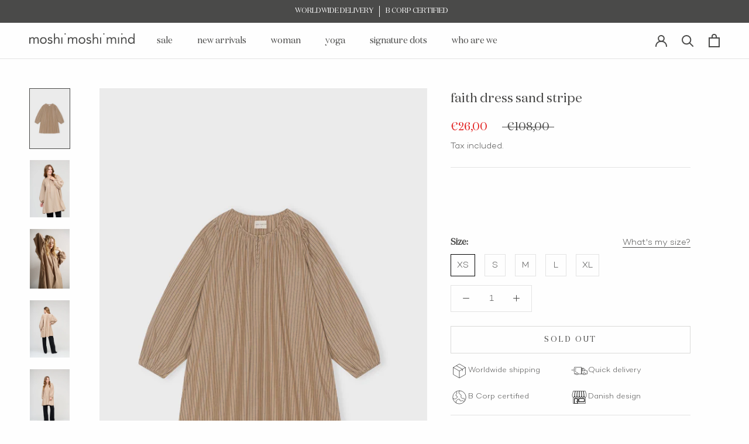

--- FILE ---
content_type: text/html; charset=utf-8
request_url: https://moshimoshimind.com/products/faith-dress-sand-stripe-warm-sand-moonless
body_size: 50759
content:
<!doctype html>

<html class="no-js" lang="en">
  <head>
    <meta charset="utf-8">
    <meta http-equiv="X-UA-Compatible" content="IE=edge,chrome=1">
    <meta
      name="viewport"
      content="width=device-width, initial-scale=1.0, height=device-height, minimum-scale=1.0, maximum-scale=1.0"
    >
    <meta name="theme-color" content="">

      <script async crossorigin fetchpriority="high" src="/cdn/shopifycloud/importmap-polyfill/es-modules-shim.2.4.0.js"></script>
<script>
      if (!(HTMLScriptElement.supports && HTMLScriptElement.supports('importmap'))) {
        const importMapPolyfill = document.createElement('script');
        importMapPolyfill.async = true;
        importMapPolyfill.src = "//moshimoshimind.com/cdn/shop/t/13/assets/es-module-shims.min.js?v=63138346180408656521738735530";

        document.head.appendChild(importMapPolyfill);
      }
    </script>

    <script type="importmap">{
        "imports": {
          "gtcUtils": "//moshimoshimind.com/cdn/shop/t/13/assets/gtc-utils.js?v=178074430740795607471738735532"
        }
      }
    </script>

    <title>
    Faith dress I buy dresses online I moshi moshi mind
  </title><meta name="description" content="Buy moshi moshi mind dresses online ✓ Fast delivery ✓ See the entire range of dresses online ✓ Sign up for the newsletter ✓ 14-day return policy ✓"><link rel="canonical" href="https://moshimoshimind.com/products/faith-dress-sand-stripe-warm-sand-moonless"><link rel="shortcut icon" href="//moshimoshimind.com/cdn/shop/t/13/assets/favicon.svg?v=108017669385108877731738735535" type="image/svg"><link
      rel="preload"
      href="//moshimoshimind.com/cdn/shop/t/13/assets/Campton-Light.woff2?v=122905457179210533921738735529"
      as="font"
      type="font/woff2"
      crossorigin="anonymous"
    >
    <link
      rel="preload"
      href="//moshimoshimind.com/cdn/shop/t/13/assets/DomaineDisplay-Regular.woff2?v=71327054241410234101738735533"
      as="font"
      type="font/woff2"
      crossorigin="anonymous"
    ><style>
      @font-face {
    font-family: 'Campton';src: url('//moshimoshimind.com/cdn/shop/t/13/assets/Campton-Light.eot?v=143210477881631737461738735532');src:url('//moshimoshimind.com/cdn/shop/t/13/assets/Campton-Light.eot?v=143210477881631737461738735532?#iefix') format('embedded-opentype'),url('//moshimoshimind.com/cdn/shop/t/13/assets/Campton-Light.woff2?v=122905457179210533921738735529') format('woff2'),url('//moshimoshimind.com/cdn/shop/t/13/assets/Campton-Light.woff?v=9181196445006545231738735531') format('woff'),url('//moshimoshimind.com/cdn/shop/t/13/assets/Campton-Light.ttf?v=34968165183590772641738735537') format('truetype');
    font-weight:lighter;
    font-style:normal;
    font-display: swap;
}
      @font-face {
    font-family: 'DomaineDisplay';src: url('//moshimoshimind.com/cdn/shop/t/13/assets/DomaineDisplay-Regular.eot?v=122429154837863414421738735531');src:url('//moshimoshimind.com/cdn/shop/t/13/assets/DomaineDisplay-Regular.eot?v=122429154837863414421738735531?#iefix') format('embedded-opentype'),url('//moshimoshimind.com/cdn/shop/t/13/assets/DomaineDisplay-Regular.woff2?v=71327054241410234101738735533') format('woff2'),url('//moshimoshimind.com/cdn/shop/t/13/assets/DomaineDisplay-Regular.woff?v=101285110203211166471738735537') format('woff'),url('//moshimoshimind.com/cdn/shop/t/13/assets/DomaineDisplay-Regular.ttf?v=160257418822224081131738735531') format('truetype');
    font-weight:reular;
    font-style:normal;
    font-display: swap;
}
    </style>

    <meta property="og:type" content="product">
  <meta property="og:title" content="faith dress sand stripe"><meta property="og:image" content="http://moshimoshimind.com/cdn/shop/products/faithdresssandstripe_warmsandmoonless.jpg?v=1666941751">
    <meta property="og:image:secure_url" content="https://moshimoshimind.com/cdn/shop/products/faithdresssandstripe_warmsandmoonless.jpg?v=1666941751">
    <meta property="og:image:width" content="1367">
    <meta property="og:image:height" content="2048"><meta property="product:price:amount" content="26,00">
  <meta property="product:price:currency" content="EUR"><meta property="og:description" content="Buy moshi moshi mind dresses online ✓ Fast delivery ✓ See the entire range of dresses online ✓ Sign up for the newsletter ✓ 14-day return policy ✓"><meta property="og:url" content="https://moshimoshimind.com/products/faith-dress-sand-stripe-warm-sand-moonless">
<meta property="og:site_name" content="moshi moshi mind">




<meta name="twitter:card" content="summary"><meta name="twitter:title" content="faith dress sand stripe">
  <meta name="twitter:description" content="Voluminous tunic dress in a lovely warm sand yarn dyed stripe. Made in crisp organic cotton. ">
  <meta name="twitter:image" content="https://moshimoshimind.com/cdn/shop/products/faithdresssandstripe_warmsandmoonless_600x600_crop_center.jpg?v=1666941751">
    <style>
  @font-face {
  font-family: Montserrat;
  font-weight: 400;
  font-style: normal;
  font-display: fallback;
  src: url("//moshimoshimind.com/cdn/fonts/montserrat/montserrat_n4.81949fa0ac9fd2021e16436151e8eaa539321637.woff2") format("woff2"),
       url("//moshimoshimind.com/cdn/fonts/montserrat/montserrat_n4.a6c632ca7b62da89c3594789ba828388aac693fe.woff") format("woff");
}

  @font-face {
  font-family: "Nunito Sans";
  font-weight: 400;
  font-style: normal;
  font-display: fallback;
  src: url("//moshimoshimind.com/cdn/fonts/nunito_sans/nunitosans_n4.0276fe080df0ca4e6a22d9cb55aed3ed5ba6b1da.woff2") format("woff2"),
       url("//moshimoshimind.com/cdn/fonts/nunito_sans/nunitosans_n4.b4964bee2f5e7fd9c3826447e73afe2baad607b7.woff") format("woff");
}


  @font-face {
  font-family: "Nunito Sans";
  font-weight: 700;
  font-style: normal;
  font-display: fallback;
  src: url("//moshimoshimind.com/cdn/fonts/nunito_sans/nunitosans_n7.25d963ed46da26098ebeab731e90d8802d989fa5.woff2") format("woff2"),
       url("//moshimoshimind.com/cdn/fonts/nunito_sans/nunitosans_n7.d32e3219b3d2ec82285d3027bd673efc61a996c8.woff") format("woff");
}

  @font-face {
  font-family: "Nunito Sans";
  font-weight: 400;
  font-style: italic;
  font-display: fallback;
  src: url("//moshimoshimind.com/cdn/fonts/nunito_sans/nunitosans_i4.6e408730afac1484cf297c30b0e67c86d17fc586.woff2") format("woff2"),
       url("//moshimoshimind.com/cdn/fonts/nunito_sans/nunitosans_i4.c9b6dcbfa43622b39a5990002775a8381942ae38.woff") format("woff");
}

  @font-face {
  font-family: "Nunito Sans";
  font-weight: 700;
  font-style: italic;
  font-display: fallback;
  src: url("//moshimoshimind.com/cdn/fonts/nunito_sans/nunitosans_i7.8c1124729eec046a321e2424b2acf328c2c12139.woff2") format("woff2"),
       url("//moshimoshimind.com/cdn/fonts/nunito_sans/nunitosans_i7.af4cda04357273e0996d21184432bcb14651a64d.woff") format("woff");
}


  :root {
    /*--heading-font-family : Montserrat, sans-serif;*/
    --heading-font-family : 'DomaineDisplay', sans-serif;
    --heading-font-weight : 400;
    --heading-font-style  : normal;

    /* --text-font-family : "Nunito Sans", sans-serif; */
    --text-font-family : 'Campton', sans-serif;
    --text-font-weight : 400;
    --text-font-style  : normal;

    --base-text-font-size   : 15px;
    --default-text-font-size: 14px;--background          : #fefefe;
    --background-rgb      : 254, 254, 254;
    --light-background    : #fefefe;
    --light-background-rgb: 254, 254, 254;
    --label-background    : #F5F1EC ;
    --heading-color       : #4a4a49;
    --text-color          : #4a4a49;
    --text-color-rgb      : 74, 74, 73;
    --text-color-light    : #4a4a49;
    --text-color-light-rgb: 74, 74, 73;
    --link-color          : #4a4a49;
    --link-color-rgb      : 74, 74, 73;
    --border-color        : #e3e3e3;
    --border-color-rgb    : 227, 227, 227;

    --button-background    : #4a4a49;
    --button-background-rgb: 74, 74, 73;
    --button-text-color    : #ffffff;

    --header-background       : #fefefe;
    --header-heading-color    : #4a4a49;
    --header-light-text-color : #4a4a49;
    --header-border-color     : #e3e3e3;

    --footer-background-color    : #f5f1ec;
    --footer-text-color    : #4a4a49;
    --footer-heading-color : #4a4a49;
    --footer-border-color  : #dbd8d4;

    --navigation-background      : #fefefe;
    --navigation-background-rgb  : 254, 254, 254;
    --navigation-text-color      : #4a4a49;
    --navigation-text-color-light: rgba(74, 74, 73, 0.5);
    --navigation-border-color    : rgba(74, 74, 73, 0.25);

    --newsletter-popup-background     : #fefefe;
    --newsletter-popup-text-color     : #4a4a49;
    --newsletter-popup-text-color-rgb : 74, 74, 73;

    --secondary-elements-background       : #fefefe;
    --secondary-elements-background-rgb   : 254, 254, 254;
    --secondary-elements-text-color       : #4a4a49;
    --secondary-elements-text-color-light : rgba(74, 74, 73, 0.5);
    --secondary-elements-border-color     : rgba(74, 74, 73, 0.25);

    --product-sale-price-color    : #e22120;
    --product-sale-price-color-rgb: 226, 33, 32;
    --product-star-rating: #f6a429;

    /* Shopify related variables */
    --payment-terms-background-color: #fefefe;

    /* Products */

    --horizontal-spacing-four-products-per-row: 60px;
        --horizontal-spacing-two-products-per-row : 60px;

    --vertical-spacing-four-products-per-row: 40px;
        --vertical-spacing-two-products-per-row : 50px;

    /* Animation */
    --drawer-transition-timing: cubic-bezier(0.645, 0.045, 0.355, 1);
    --header-base-height: 80px; /* We set a default for browsers that do not support CSS variables */

    /* Cursors */
    --cursor-zoom-in-svg    : url(//moshimoshimind.com/cdn/shop/t/13/assets/cursor-zoom-in.svg?v=107091205452841143321738735547);
    --cursor-zoom-in-2x-svg : url(//moshimoshimind.com/cdn/shop/t/13/assets/cursor-zoom-in-2x.svg?v=34522624359952928861738735530);
  }
</style>

<script>
  // IE11 does not have support for CSS variables, so we have to polyfill them
  if (!(((window || {}).CSS || {}).supports && window.CSS.supports('(--a: 0)'))) {
    const script = document.createElement('script');
    script.type = 'text/javascript';
    script.src = 'https://cdn.jsdelivr.net/npm/css-vars-ponyfill@2';
    script.onload = function() {
      cssVars({});
    };

    document.getElementsByTagName('head')[0].appendChild(script);
  }
</script>

    <script>window.performance && window.performance.mark && window.performance.mark('shopify.content_for_header.start');</script><meta id="shopify-digital-wallet" name="shopify-digital-wallet" content="/54874210392/digital_wallets/dialog">
<meta name="shopify-checkout-api-token" content="9dab159bb2afbdedf9d715b3b0e7ef90">
<link rel="alternate" hreflang="x-default" href="https://moshimoshimind.com/products/faith-dress-sand-stripe-warm-sand-moonless">
<link rel="alternate" hreflang="en" href="https://moshimoshimind.com/products/faith-dress-sand-stripe-warm-sand-moonless">
<link rel="alternate" hreflang="en-US" href="https://moshimoshimind.com/en-us/products/faith-dress-sand-stripe-warm-sand-moonless">
<link rel="alternate" hreflang="en-CA" href="https://moshimoshimind.com/en-us/products/faith-dress-sand-stripe-warm-sand-moonless">
<link rel="alternate" hreflang="en-ZA" href="https://moshimoshimind.com/en-us/products/faith-dress-sand-stripe-warm-sand-moonless">
<link rel="alternate" type="application/json+oembed" href="https://moshimoshimind.com/products/faith-dress-sand-stripe-warm-sand-moonless.oembed">
<script async="async" src="/checkouts/internal/preloads.js?locale=en-DE"></script>
<link rel="preconnect" href="https://shop.app" crossorigin="anonymous">
<script async="async" src="https://shop.app/checkouts/internal/preloads.js?locale=en-DE&shop_id=54874210392" crossorigin="anonymous"></script>
<script id="apple-pay-shop-capabilities" type="application/json">{"shopId":54874210392,"countryCode":"DK","currencyCode":"EUR","merchantCapabilities":["supports3DS"],"merchantId":"gid:\/\/shopify\/Shop\/54874210392","merchantName":"moshi moshi mind","requiredBillingContactFields":["postalAddress","email","phone"],"requiredShippingContactFields":["postalAddress","email","phone"],"shippingType":"shipping","supportedNetworks":["visa","maestro","masterCard","amex"],"total":{"type":"pending","label":"moshi moshi mind","amount":"1.00"},"shopifyPaymentsEnabled":true,"supportsSubscriptions":true}</script>
<script id="shopify-features" type="application/json">{"accessToken":"9dab159bb2afbdedf9d715b3b0e7ef90","betas":["rich-media-storefront-analytics"],"domain":"moshimoshimind.com","predictiveSearch":true,"shopId":54874210392,"locale":"en"}</script>
<script>var Shopify = Shopify || {};
Shopify.shop = "moshimoshimind-com.myshopify.com";
Shopify.locale = "en";
Shopify.currency = {"active":"EUR","rate":"1.0"};
Shopify.country = "DE";
Shopify.theme = {"name":"moshimoshimind\/moshimoshimind_com_production","id":177590894915,"schema_name":"Prestige","schema_version":"5.7.0","theme_store_id":null,"role":"main"};
Shopify.theme.handle = "null";
Shopify.theme.style = {"id":null,"handle":null};
Shopify.cdnHost = "moshimoshimind.com/cdn";
Shopify.routes = Shopify.routes || {};
Shopify.routes.root = "/";</script>
<script type="module">!function(o){(o.Shopify=o.Shopify||{}).modules=!0}(window);</script>
<script>!function(o){function n(){var o=[];function n(){o.push(Array.prototype.slice.apply(arguments))}return n.q=o,n}var t=o.Shopify=o.Shopify||{};t.loadFeatures=n(),t.autoloadFeatures=n()}(window);</script>
<script>
  window.ShopifyPay = window.ShopifyPay || {};
  window.ShopifyPay.apiHost = "shop.app\/pay";
  window.ShopifyPay.redirectState = null;
</script>
<script id="shop-js-analytics" type="application/json">{"pageType":"product"}</script>
<script defer="defer" async type="module" src="//moshimoshimind.com/cdn/shopifycloud/shop-js/modules/v2/client.init-shop-cart-sync_BT-GjEfc.en.esm.js"></script>
<script defer="defer" async type="module" src="//moshimoshimind.com/cdn/shopifycloud/shop-js/modules/v2/chunk.common_D58fp_Oc.esm.js"></script>
<script defer="defer" async type="module" src="//moshimoshimind.com/cdn/shopifycloud/shop-js/modules/v2/chunk.modal_xMitdFEc.esm.js"></script>
<script type="module">
  await import("//moshimoshimind.com/cdn/shopifycloud/shop-js/modules/v2/client.init-shop-cart-sync_BT-GjEfc.en.esm.js");
await import("//moshimoshimind.com/cdn/shopifycloud/shop-js/modules/v2/chunk.common_D58fp_Oc.esm.js");
await import("//moshimoshimind.com/cdn/shopifycloud/shop-js/modules/v2/chunk.modal_xMitdFEc.esm.js");

  window.Shopify.SignInWithShop?.initShopCartSync?.({"fedCMEnabled":true,"windoidEnabled":true});

</script>
<script>
  window.Shopify = window.Shopify || {};
  if (!window.Shopify.featureAssets) window.Shopify.featureAssets = {};
  window.Shopify.featureAssets['shop-js'] = {"shop-cart-sync":["modules/v2/client.shop-cart-sync_DZOKe7Ll.en.esm.js","modules/v2/chunk.common_D58fp_Oc.esm.js","modules/v2/chunk.modal_xMitdFEc.esm.js"],"init-fed-cm":["modules/v2/client.init-fed-cm_B6oLuCjv.en.esm.js","modules/v2/chunk.common_D58fp_Oc.esm.js","modules/v2/chunk.modal_xMitdFEc.esm.js"],"shop-cash-offers":["modules/v2/client.shop-cash-offers_D2sdYoxE.en.esm.js","modules/v2/chunk.common_D58fp_Oc.esm.js","modules/v2/chunk.modal_xMitdFEc.esm.js"],"shop-login-button":["modules/v2/client.shop-login-button_QeVjl5Y3.en.esm.js","modules/v2/chunk.common_D58fp_Oc.esm.js","modules/v2/chunk.modal_xMitdFEc.esm.js"],"pay-button":["modules/v2/client.pay-button_DXTOsIq6.en.esm.js","modules/v2/chunk.common_D58fp_Oc.esm.js","modules/v2/chunk.modal_xMitdFEc.esm.js"],"shop-button":["modules/v2/client.shop-button_DQZHx9pm.en.esm.js","modules/v2/chunk.common_D58fp_Oc.esm.js","modules/v2/chunk.modal_xMitdFEc.esm.js"],"avatar":["modules/v2/client.avatar_BTnouDA3.en.esm.js"],"init-windoid":["modules/v2/client.init-windoid_CR1B-cfM.en.esm.js","modules/v2/chunk.common_D58fp_Oc.esm.js","modules/v2/chunk.modal_xMitdFEc.esm.js"],"init-shop-for-new-customer-accounts":["modules/v2/client.init-shop-for-new-customer-accounts_C_vY_xzh.en.esm.js","modules/v2/client.shop-login-button_QeVjl5Y3.en.esm.js","modules/v2/chunk.common_D58fp_Oc.esm.js","modules/v2/chunk.modal_xMitdFEc.esm.js"],"init-shop-email-lookup-coordinator":["modules/v2/client.init-shop-email-lookup-coordinator_BI7n9ZSv.en.esm.js","modules/v2/chunk.common_D58fp_Oc.esm.js","modules/v2/chunk.modal_xMitdFEc.esm.js"],"init-shop-cart-sync":["modules/v2/client.init-shop-cart-sync_BT-GjEfc.en.esm.js","modules/v2/chunk.common_D58fp_Oc.esm.js","modules/v2/chunk.modal_xMitdFEc.esm.js"],"shop-toast-manager":["modules/v2/client.shop-toast-manager_DiYdP3xc.en.esm.js","modules/v2/chunk.common_D58fp_Oc.esm.js","modules/v2/chunk.modal_xMitdFEc.esm.js"],"init-customer-accounts":["modules/v2/client.init-customer-accounts_D9ZNqS-Q.en.esm.js","modules/v2/client.shop-login-button_QeVjl5Y3.en.esm.js","modules/v2/chunk.common_D58fp_Oc.esm.js","modules/v2/chunk.modal_xMitdFEc.esm.js"],"init-customer-accounts-sign-up":["modules/v2/client.init-customer-accounts-sign-up_iGw4briv.en.esm.js","modules/v2/client.shop-login-button_QeVjl5Y3.en.esm.js","modules/v2/chunk.common_D58fp_Oc.esm.js","modules/v2/chunk.modal_xMitdFEc.esm.js"],"shop-follow-button":["modules/v2/client.shop-follow-button_CqMgW2wH.en.esm.js","modules/v2/chunk.common_D58fp_Oc.esm.js","modules/v2/chunk.modal_xMitdFEc.esm.js"],"checkout-modal":["modules/v2/client.checkout-modal_xHeaAweL.en.esm.js","modules/v2/chunk.common_D58fp_Oc.esm.js","modules/v2/chunk.modal_xMitdFEc.esm.js"],"shop-login":["modules/v2/client.shop-login_D91U-Q7h.en.esm.js","modules/v2/chunk.common_D58fp_Oc.esm.js","modules/v2/chunk.modal_xMitdFEc.esm.js"],"lead-capture":["modules/v2/client.lead-capture_BJmE1dJe.en.esm.js","modules/v2/chunk.common_D58fp_Oc.esm.js","modules/v2/chunk.modal_xMitdFEc.esm.js"],"payment-terms":["modules/v2/client.payment-terms_Ci9AEqFq.en.esm.js","modules/v2/chunk.common_D58fp_Oc.esm.js","modules/v2/chunk.modal_xMitdFEc.esm.js"]};
</script>
<script>(function() {
  var isLoaded = false;
  function asyncLoad() {
    if (isLoaded) return;
    isLoaded = true;
    var urls = ["https:\/\/cdn.nfcube.com\/7a173087f5feab1bef127d4fb8325f22.js?shop=moshimoshimind-com.myshopify.com"];
    for (var i = 0; i < urls.length; i++) {
      var s = document.createElement('script');
      s.type = 'text/javascript';
      s.async = true;
      s.src = urls[i];
      var x = document.getElementsByTagName('script')[0];
      x.parentNode.insertBefore(s, x);
    }
  };
  if(window.attachEvent) {
    window.attachEvent('onload', asyncLoad);
  } else {
    window.addEventListener('load', asyncLoad, false);
  }
})();</script>
<script id="__st">var __st={"a":54874210392,"offset":3600,"reqid":"0fcdd5f7-466a-42e9-af45-4712ae42c3cf-1769294442","pageurl":"moshimoshimind.com\/products\/faith-dress-sand-stripe-warm-sand-moonless","u":"a65df078b816","p":"product","rtyp":"product","rid":7255626186840};</script>
<script>window.ShopifyPaypalV4VisibilityTracking = true;</script>
<script id="captcha-bootstrap">!function(){'use strict';const t='contact',e='account',n='new_comment',o=[[t,t],['blogs',n],['comments',n],[t,'customer']],c=[[e,'customer_login'],[e,'guest_login'],[e,'recover_customer_password'],[e,'create_customer']],r=t=>t.map((([t,e])=>`form[action*='/${t}']:not([data-nocaptcha='true']) input[name='form_type'][value='${e}']`)).join(','),a=t=>()=>t?[...document.querySelectorAll(t)].map((t=>t.form)):[];function s(){const t=[...o],e=r(t);return a(e)}const i='password',u='form_key',d=['recaptcha-v3-token','g-recaptcha-response','h-captcha-response',i],f=()=>{try{return window.sessionStorage}catch{return}},m='__shopify_v',_=t=>t.elements[u];function p(t,e,n=!1){try{const o=window.sessionStorage,c=JSON.parse(o.getItem(e)),{data:r}=function(t){const{data:e,action:n}=t;return t[m]||n?{data:e,action:n}:{data:t,action:n}}(c);for(const[e,n]of Object.entries(r))t.elements[e]&&(t.elements[e].value=n);n&&o.removeItem(e)}catch(o){console.error('form repopulation failed',{error:o})}}const l='form_type',E='cptcha';function T(t){t.dataset[E]=!0}const w=window,h=w.document,L='Shopify',v='ce_forms',y='captcha';let A=!1;((t,e)=>{const n=(g='f06e6c50-85a8-45c8-87d0-21a2b65856fe',I='https://cdn.shopify.com/shopifycloud/storefront-forms-hcaptcha/ce_storefront_forms_captcha_hcaptcha.v1.5.2.iife.js',D={infoText:'Protected by hCaptcha',privacyText:'Privacy',termsText:'Terms'},(t,e,n)=>{const o=w[L][v],c=o.bindForm;if(c)return c(t,g,e,D).then(n);var r;o.q.push([[t,g,e,D],n]),r=I,A||(h.body.append(Object.assign(h.createElement('script'),{id:'captcha-provider',async:!0,src:r})),A=!0)});var g,I,D;w[L]=w[L]||{},w[L][v]=w[L][v]||{},w[L][v].q=[],w[L][y]=w[L][y]||{},w[L][y].protect=function(t,e){n(t,void 0,e),T(t)},Object.freeze(w[L][y]),function(t,e,n,w,h,L){const[v,y,A,g]=function(t,e,n){const i=e?o:[],u=t?c:[],d=[...i,...u],f=r(d),m=r(i),_=r(d.filter((([t,e])=>n.includes(e))));return[a(f),a(m),a(_),s()]}(w,h,L),I=t=>{const e=t.target;return e instanceof HTMLFormElement?e:e&&e.form},D=t=>v().includes(t);t.addEventListener('submit',(t=>{const e=I(t);if(!e)return;const n=D(e)&&!e.dataset.hcaptchaBound&&!e.dataset.recaptchaBound,o=_(e),c=g().includes(e)&&(!o||!o.value);(n||c)&&t.preventDefault(),c&&!n&&(function(t){try{if(!f())return;!function(t){const e=f();if(!e)return;const n=_(t);if(!n)return;const o=n.value;o&&e.removeItem(o)}(t);const e=Array.from(Array(32),(()=>Math.random().toString(36)[2])).join('');!function(t,e){_(t)||t.append(Object.assign(document.createElement('input'),{type:'hidden',name:u})),t.elements[u].value=e}(t,e),function(t,e){const n=f();if(!n)return;const o=[...t.querySelectorAll(`input[type='${i}']`)].map((({name:t})=>t)),c=[...d,...o],r={};for(const[a,s]of new FormData(t).entries())c.includes(a)||(r[a]=s);n.setItem(e,JSON.stringify({[m]:1,action:t.action,data:r}))}(t,e)}catch(e){console.error('failed to persist form',e)}}(e),e.submit())}));const S=(t,e)=>{t&&!t.dataset[E]&&(n(t,e.some((e=>e===t))),T(t))};for(const o of['focusin','change'])t.addEventListener(o,(t=>{const e=I(t);D(e)&&S(e,y())}));const B=e.get('form_key'),M=e.get(l),P=B&&M;t.addEventListener('DOMContentLoaded',(()=>{const t=y();if(P)for(const e of t)e.elements[l].value===M&&p(e,B);[...new Set([...A(),...v().filter((t=>'true'===t.dataset.shopifyCaptcha))])].forEach((e=>S(e,t)))}))}(h,new URLSearchParams(w.location.search),n,t,e,['guest_login'])})(!0,!0)}();</script>
<script integrity="sha256-4kQ18oKyAcykRKYeNunJcIwy7WH5gtpwJnB7kiuLZ1E=" data-source-attribution="shopify.loadfeatures" defer="defer" src="//moshimoshimind.com/cdn/shopifycloud/storefront/assets/storefront/load_feature-a0a9edcb.js" crossorigin="anonymous"></script>
<script crossorigin="anonymous" defer="defer" src="//moshimoshimind.com/cdn/shopifycloud/storefront/assets/shopify_pay/storefront-65b4c6d7.js?v=20250812"></script>
<script data-source-attribution="shopify.dynamic_checkout.dynamic.init">var Shopify=Shopify||{};Shopify.PaymentButton=Shopify.PaymentButton||{isStorefrontPortableWallets:!0,init:function(){window.Shopify.PaymentButton.init=function(){};var t=document.createElement("script");t.src="https://moshimoshimind.com/cdn/shopifycloud/portable-wallets/latest/portable-wallets.en.js",t.type="module",document.head.appendChild(t)}};
</script>
<script data-source-attribution="shopify.dynamic_checkout.buyer_consent">
  function portableWalletsHideBuyerConsent(e){var t=document.getElementById("shopify-buyer-consent"),n=document.getElementById("shopify-subscription-policy-button");t&&n&&(t.classList.add("hidden"),t.setAttribute("aria-hidden","true"),n.removeEventListener("click",e))}function portableWalletsShowBuyerConsent(e){var t=document.getElementById("shopify-buyer-consent"),n=document.getElementById("shopify-subscription-policy-button");t&&n&&(t.classList.remove("hidden"),t.removeAttribute("aria-hidden"),n.addEventListener("click",e))}window.Shopify?.PaymentButton&&(window.Shopify.PaymentButton.hideBuyerConsent=portableWalletsHideBuyerConsent,window.Shopify.PaymentButton.showBuyerConsent=portableWalletsShowBuyerConsent);
</script>
<script data-source-attribution="shopify.dynamic_checkout.cart.bootstrap">document.addEventListener("DOMContentLoaded",(function(){function t(){return document.querySelector("shopify-accelerated-checkout-cart, shopify-accelerated-checkout")}if(t())Shopify.PaymentButton.init();else{new MutationObserver((function(e,n){t()&&(Shopify.PaymentButton.init(),n.disconnect())})).observe(document.body,{childList:!0,subtree:!0})}}));
</script>
<link id="shopify-accelerated-checkout-styles" rel="stylesheet" media="screen" href="https://moshimoshimind.com/cdn/shopifycloud/portable-wallets/latest/accelerated-checkout-backwards-compat.css" crossorigin="anonymous">
<style id="shopify-accelerated-checkout-cart">
        #shopify-buyer-consent {
  margin-top: 1em;
  display: inline-block;
  width: 100%;
}

#shopify-buyer-consent.hidden {
  display: none;
}

#shopify-subscription-policy-button {
  background: none;
  border: none;
  padding: 0;
  text-decoration: underline;
  font-size: inherit;
  cursor: pointer;
}

#shopify-subscription-policy-button::before {
  box-shadow: none;
}

      </style>

<script>window.performance && window.performance.mark && window.performance.mark('shopify.content_for_header.end');</script>

    <link rel="stylesheet" href="//moshimoshimind.com/cdn/shop/t/13/assets/theme.css?v=180880272993396451331755681516">
    <link rel="stylesheet" href="//moshimoshimind.com/cdn/shop/t/13/assets/custom.css?v=183957245058642718901767098314">
    <link rel="stylesheet" href="//moshimoshimind.com/cdn/shop/t/13/assets/color-swatches.css?v=28252550969293041191738735531">
    <link rel="stylesheet" href="//moshimoshimind.com/cdn/shop/t/13/assets/geo.css?v=111580742539985121821738735530">
    <link rel="stylesheet" href="//moshimoshimind.com/cdn/shop/t/13/assets/gtc.css?v=100819256009136805371738735527"><link href="//moshimoshimind.com/cdn/shop/t/13/assets/gtc-opener.css?v=8606707208355784551738735529" rel="stylesheet" type="text/css" media="all" />
<script src="//moshimoshimind.com/cdn/shop/t/13/assets/gtc-opener.js?v=98484729040124925891738735529" type="module"></script>

    <script>// This allows to expose several variables to the global scope, to be used in scripts
      window.theme = {
        pageType: "product",
        moneyFormat: "€{{amount_with_comma_separator}}",
        moneyWithCurrencyFormat: "€{{amount_with_comma_separator}} EUR",
        currencyCodeEnabled: false,
        productImageSize: "tall",
        searchMode: "product,article",
        showPageTransition: false,
        showElementStaggering: false,
        showImageZooming: false
      };

      window.routes = {
        rootUrl: "\/",
        rootUrlWithoutSlash: '',
        cartUrl: "\/cart",
        cartAddUrl: "\/cart\/add",
        cartChangeUrl: "\/cart\/change",
        searchUrl: "\/search",
        productRecommendationsUrl: "\/recommendations\/products"
      };

      window.languages = {
        cartAddNote: "Add Order Note",
        cartEditNote: "Edit Order Note",
        productImageLoadingError: "This image could not be loaded. Please try to reload the page.",
        productFormAddToCart: "Add to cart",
        productFormUnavailable: "Unavailable",
        productFormSoldOut: "Sold Out",
        productAlreadyInCart: "This product is already in your cart",
        shippingEstimatorOneResult: "1 option available:",
        shippingEstimatorMoreResults: "{{count}} options available:",
        shippingEstimatorNoResults: "No shipping could be found",

        searchResultCount:"$1 results",
        searchViewAll:"View all",
        searchNoResults:"No results could be found",
        searchResultsWithTermsCount:"$1 results for \u0026quot;$2\u0026quot;",
        searchNoResultsWithTerms:"No results could be found for $1",
        searchGeneralTitle:"Search",

        swatchesColorTitle:"Color",
        productFormQuantity:"Quantity",

        quickAddSubmit:"Add to cart",
        quickAddOpen:"Quick add",


        collectionSortingShowSort:"Show sort by",
        collectionSortingTitle:"Sort",

      };

      window.lazySizesConfig = {
        loadHidden: false,
        hFac: 0.5,
        expFactor: 2,
        ricTimeout: 150,
        lazyClass: 'Image--lazyLoad',
        loadingClass: 'Image--lazyLoading',
        loadedClass: 'Image--lazyLoaded'
      };

      window.lazySizesConfig.customMedia = {
        '--small': '(max-width: 640px)',
        '--medium': '(max-width: 768px)',
        '--large': '(max-width: 1400px)',
      };

      document.documentElement.className = document.documentElement.className.replace('no-js', 'js');
      document.documentElement.style.setProperty('--window-height', window.innerHeight + 'px');

      // We do a quick detection of some features (we could use Modernizr but for so little...)
      (function() {
        document.documentElement.className += ((window.CSS && window.CSS.supports('(position: sticky) or (position: -webkit-sticky)')) ? ' supports-sticky' : ' no-supports-sticky');
        document.documentElement.className += (window.matchMedia('(-moz-touch-enabled: 1), (hover: none)')).matches ? ' no-supports-hover' : ' supports-hover';
      }());

      
    </script>
      <!-- Google Tag Manager -->
<script>(function(w,d,s,l,i){w[l]=w[l]||[];w[l].push({'gtm.start':
new Date().getTime(),event:'gtm.js'});var f=d.getElementsByTagName(s)[0],
j=d.createElement(s),dl=l!='dataLayer'?'&l='+l:'';j.async=true;j.src=
'https://www.googletagmanager.com/gtm.js?id='+i+dl;f.parentNode.insertBefore(j,f);
})(window,document,'script','dataLayer','GTM-NXT9H2G',{ 'debug_mode':true });</script>
<!-- End Google Tag Manager -->
    
<script
      type="text/javascript"
      async=""
      src="https://d1pna5l3xsntoj.cloudfront.net/scripts/company/awAddGift.js#961FD8614F76241C180CE0D1751D31D7"
    ></script>
    <script src="//moshimoshimind.com/cdn/shop/t/13/assets/lazysizes.min.js?v=174358363404432586981738735533" async></script><script src="//moshimoshimind.com/cdn/shop/t/13/assets/scroll-lock.js?v=168052227277813219461738735533" defer></script>
    <script src="//moshimoshimind.com/cdn/shop/t/13/assets/libs.min.js?v=26178543184394469741738735529" defer></script>
    <script src="//moshimoshimind.com/cdn/shop/t/13/assets/geo.js?v=55802882670838843241738735535" defer></script>
    <script src="//moshimoshimind.com/cdn/shop/t/13/assets/theme.js?v=103818746371279240171738735531" defer></script>
    <script src="//moshimoshimind.com/cdn/shop/t/13/assets/custom.js?v=49421965963180853451738735530" defer></script>
    <script src="//moshimoshimind.com/cdn/shop/t/13/assets/addon-product.js?v=99989177053663439591738735530" defer></script>
    <script src="//moshimoshimind.com/cdn/shop/t/13/assets/quick-add.js?v=28976342292753843001738735529" defer></script>

    <script>
      (function () {
        window.onpageshow = function () {
          if (window.theme.showPageTransition) {
            var pageTransition = document.querySelector('.PageTransition');

            if (pageTransition) {
              pageTransition.style.visibility = 'visible';
              pageTransition.style.opacity = '0';
            }
          }

          // When the page is loaded from the cache, we have to reload the cart content
          document.documentElement.dispatchEvent(
            new CustomEvent('cart:refresh', {
              bubbles: true,
            })
          );
        };
      })();
    </script>
<script>
    function setTrackingConsent() {
      window.Shopify.loadFeatures([{ name: 'consent-tracking-api', version: '0.1' }], function (error) {
        if (error) {
          throw error;
        }

        var canTrackMarketing = false;
        var canTrackStatistics = false;
        var canTrackFunctional = false;

        if (window.CookieInformation) {
          canTrackMarketing = window.CookieInformation.getConsentGivenFor('cookie_cat_marketing') ?? false;
          canTrackStatistics = window.CookieInformation.getConsentGivenFor('cookie_cat_statistic') ?? false;
          canTrackFunctional = window.CookieInformation.getConsentGivenFor('cookie_cat_functional') ?? false;
        }

        window.Shopify.customerPrivacy.setTrackingConsent(
          {
            analytics: canTrackStatistics,
            marketing: canTrackMarketing,
            preferences: canTrackFunctional,
          },
          function () {}
        );
      });
    }

    setTrackingConsent();
    window.addEventListener('CookieInformationConsentGiven', setTrackingConsent, false);
  </script>

  <script
    id="CookieConsent"
    src="https://policy.app.cookieinformation.com/uc.js"
    data-culture="en"
    type="text/javascript"
    data-gcm-version="2.0"
    defer
  ></script>

  <script>
    // Define dataLayer and the gtag function.
    window.dataLayer = window.dataLayer || [];
    function gtag() {
      dataLayer.push(arguments);
    }

    // Default set all categories, except necessary(security) to 'denied'.
    window.gtag('consent', 'default', {
      ad_personalization: 'denied',
      ad_storage: 'denied',
      ad_user_data: 'denied',
      analytics_storage: 'denied',
      functionality_storage: 'denied',
      personalization_storage: 'denied',
      security_storage: 'granted',
      wait_for_update: 500,
    });
  </script> 

  <script type="text/javascript">
    window.addEventListener('CookieInformationConsentGiven', function (event) {
      hrq = window.hrq || [];
      hrq.push(['setTrackingOptOut', !CookieInformation.getConsentGivenFor('cookie_cat_marketing')]);
    });
  </script>


  <script type="application/ld+json">
  {
    "@context": "http://schema.org",
    "@type": "Product",
    "offers": [{
          "@type": "Offer",
          "name": "XS \/ warm sand \/ moonless",
          "availability":"https://schema.org/OutOfStock",
          "price": 26.0,
          "priceCurrency": "EUR",
          "priceValidUntil": "2026-02-03","sku": "1114070260012","url": "/products/faith-dress-sand-stripe-warm-sand-moonless?variant=48255393464643"
        },
{
          "@type": "Offer",
          "name": "S \/ warm sand \/ moonless",
          "availability":"https://schema.org/OutOfStock",
          "price": 26.0,
          "priceCurrency": "EUR",
          "priceValidUntil": "2026-02-03","sku": "1114070260013","url": "/products/faith-dress-sand-stripe-warm-sand-moonless?variant=48255393497411"
        },
{
          "@type": "Offer",
          "name": "M \/ warm sand \/ moonless",
          "availability":"https://schema.org/OutOfStock",
          "price": 26.0,
          "priceCurrency": "EUR",
          "priceValidUntil": "2026-02-03","sku": "1114070260014","url": "/products/faith-dress-sand-stripe-warm-sand-moonless?variant=48255393595715"
        },
{
          "@type": "Offer",
          "name": "L \/ warm sand \/ moonless",
          "availability":"https://schema.org/OutOfStock",
          "price": 26.0,
          "priceCurrency": "EUR",
          "priceValidUntil": "2026-02-03","sku": "1114070260015","url": "/products/faith-dress-sand-stripe-warm-sand-moonless?variant=48255393628483"
        },
{
          "@type": "Offer",
          "name": "XL \/ warm sand \/ moonless",
          "availability":"https://schema.org/OutOfStock",
          "price": 26.0,
          "priceCurrency": "EUR",
          "priceValidUntil": "2026-02-03","sku": "1114070260016","url": "/products/faith-dress-sand-stripe-warm-sand-moonless?variant=48255393661251"
        }
],
      "gtin13": "5714246038417",
      "productId": "5714246038417",
    "brand": {
      "name": "moshi moshi mind"
    },
    "name": "faith dress sand stripe",
    "description": "Voluminous tunic dress in a lovely warm sand yarn dyed stripe. Made in crisp organic cotton. ",
    "category": "Tunic dress",
    "url": "/products/faith-dress-sand-stripe-warm-sand-moonless",
    "sku": "1114070260012",
    "image": {
      "@type": "ImageObject",
      "url": "https://moshimoshimind.com/cdn/shop/products/faithdresssandstripe_warmsandmoonless_1024x.jpg?v=1666941751",
      "image": "https://moshimoshimind.com/cdn/shop/products/faithdresssandstripe_warmsandmoonless_1024x.jpg?v=1666941751",
      "name": "Faithdresssandstripe Warmsandmoonless",
      "width": "1024",
      "height": "1024"
    }
  }
  </script>



  <script type="application/ld+json">
  {
    "@context": "http://schema.org",
    "@type": "BreadcrumbList",
  "itemListElement": [{
      "@type": "ListItem",
      "position": 1,
      "name": "Home",
      "item": "https://moshimoshimind.com"
    },{
          "@type": "ListItem",
          "position": 2,
          "name": "faith dress sand stripe",
          "item": "https://moshimoshimind.com/products/faith-dress-sand-stripe-warm-sand-moonless"
        }]
  }
  </script>
<div id="shopify-section-geo-data" class="shopify-section geo-data"><script>
	  window.storesData = {
		dropdownSettings: {
		  showLanguageTitleInHeader: "none",
		  showLanguageTitleInContent: "title",
		  showImages: true,
		  imagePosition: "left",
		  roundedImages: true,
		  openDropdownAsPopup: true
		},
		popupSettings: {
		  showLanguageTitle: "title",
		  showImages: true,
		  imagePosition: "left",
		  roundedImages: true,
		  geoMatch: "all"
		},
		stores: [

{
  countryCodes: ['INT'],
  title: "Global (EUR)",
  dropdownTitle: "EUR",
  imageSrc: "\/\/moshimoshimind.com\/cdn\/shop\/t\/13\/assets\/int_64x.png?v=37743934449092394771738735531",
  popup: {
    headline: "Are you in the right place?",
    subheading: "Choose shop"
  },
  link: null,
  isCurrentStore: true,
  isInternational: false  
}
,

{
  countryCodes: ['DK'],
  title: "Denmark (DKK)",
  dropdownTitle: "DKK",
  imageSrc: "https:\/\/ipgeolocation.io\/static\/flags\/dk_64.png",
  popup: {
    headline: "Are you in the right place?",
    subheading: "Choose shop"
  },
  link: "https:\/\/moshimoshimind.dk",
  isCurrentStore: false,
  isInternational: false  
}
]
	  }
  </script>
  
   </div><script src="//moshimoshimind.com/cdn/shopifycloud/storefront/assets/themes_support/option_selection-b017cd28.js" type="text/javascript"></script>
<script id="colorSwatchesData" type="application/json">  
{"black": "#000000" ,"navy blue": "#1a1f3b" ,"midnight": "#1b2137" ,"turkish blue": "#2064ae" ,"mazarine blue": "#213b76" ,"dark navy": "#000068" ,"dark blue": "#303c56" ,"umber": "#313036" ,"ganache brown": "#32292a" ,"clematis blue": "#323b7d" ,"night blue": "#343b46" ,"antrazit": "#474747" ,"velvet purple": "#514462" ,"dark olive": "#514a41" ,"chocolate": "#523737" ,"moonless night": "#525250" ,"mahogany brown": "#55352c" ,"heaven blue": "#558abc" ,"chestnut": "#5a372d" ,"army green": "#5a603d" ,"eggplant": "#624051" ,"mauve brown": "#675657" ,"mineral green": "#6d9092" ,"french brown": "#6e4e48" ,"olive night": "#706b4e" ,"tawny port": "#723040" ,"warm brown": "#72362b" ,"niagara blue": "#74aad3" ,"sage gray": "#83795f" ,"camel": "#845f48" ,"aloe green": "#89836f" ,"sienna brown": "#906b61" ,"light blue": "#94a0c6" ,"warm sand": "#957a67" ,"khaki brown": "#977c60" ,"chinois green": "#98a99c" ,"walnut": "#9a7f6f" ,"arabian spice": "#9c5848" ,"khaki": "#9e957d" ,"burnt henna": "#a3514d" ,"terracotta": "#a44940" ,"mocha mousse": "#a57865" ,"tannin": "#a68a69" ,"cashmere blue": "#a6b8d0" ,"hazel": "#af744d" ,"taupe": "#b09584" ,"chai tea": "#b1822f" ,"haystack": "#b57c46" ,"whey beige": "#bca481" ,"sand": "#bca481" ,"chili red": "#be1b22" ,"sandshell": "#baada7" ,"arena beige": "#c5a889" ,"baby blue": "#c6d2df" ,"cranberry": "#cd373b" ,"desert rose": "#cf6877" ,"rose tan": "#d3a2a2" ,"mint": "#d3e2d6" ,"misted yellow": "#d9b668" ,"dusty rose": "#dfd0cc" ,"ecru": "#edebe4" ,"natural": "#edebe4" ,"natural": "#edebe4" ,"cream": "#edebe4" ,"sunkist coral": "#ee7a8b" ,"marshmallow rose": "#eedee0" ,"cloud dancer": "#f4f3f2" ,"coral": "#f5a69b" ,"mellow yellow": "#f6eab6" ,"bleached yellow": "#f7eccb" ,"lotus rose": "#fbdbdf" ,"flower field": "\/\/moshimoshimind.com\/cdn\/shop\/files\/pattern__flower_field-01.jpg?v=1657694364" ,"umber\/black dot": "\/\/moshimoshimind.com\/cdn\/shop\/files\/pattern__umber_black_dots-01.jpg?v=1657694365" ,"red rose": "\/\/moshimoshimind.com\/cdn\/shop\/files\/pattern__red_rose-01.jpg?v=1657694365" ,"blue flower": "\/\/moshimoshimind.com\/cdn\/shop\/files\/pattern__blue_flower-01.jpg?v=1657694364" ,"hazel flower": "\/\/moshimoshimind.com\/cdn\/shop\/files\/pattern__hazel_flower-01.jpg?v=1657694364" ,"blue\/red flower": "\/\/moshimoshimind.com\/cdn\/shop\/files\/pattern__blue_red_flower-01.jpg?v=1657694364" ,"blue cherry leaf": "\/\/moshimoshimind.com\/cdn\/shop\/files\/pattern__blue_cherry_leaf-01.jpg?v=1657694364" ,"rose check": "\/\/moshimoshimind.com\/cdn\/shop\/files\/pattern__rose_check-01.jpg?v=1657694364" ,"red flower": "\/\/moshimoshimind.com\/cdn\/shop\/files\/pattern__red_flower-01.jpg?v=1657694365" ,"paris stripe": "\/\/moshimoshimind.com\/cdn\/shop\/files\/pattern__paris_stripe-01.jpg?v=1657694364" ,"purple check": "\/\/moshimoshimind.com\/cdn\/shop\/files\/pattern__purple_check.jpg?v=1657694365" ,"safari stripe": "\/\/moshimoshimind.com\/cdn\/shop\/files\/pattern__safari_stripe-01.jpg?v=1657694364" ,"ecru\/black dots": "\/\/moshimoshimind.com\/cdn\/shop\/files\/pattern__ecru_black_dots-01.jpg?v=1657694364" ,"autumn stripe": "\/\/moshimoshimind.com\/cdn\/shop\/files\/pattern__autumn_stripe-01.jpg?v=1657694364" ,"burnt check": "\/\/moshimoshimind.com\/cdn\/shop\/files\/pattern__burnt_check-01-01.jpg?v=1657694364" ,"leaf print": "\/\/moshimoshimind.com\/cdn\/shop\/files\/pattern__leaf_print-01.jpg?v=1657694365" ,"winter check": "\/\/moshimoshimind.com\/cdn\/shop\/files\/pattern__wintercheck-01.jpg?v=1657694365" ,"mega leaf": "\/\/moshimoshimind.com\/cdn\/shop\/files\/pattern__mega_leaf-01.jpg?v=1657694364" ,"mini leaf": "\/\/moshimoshimind.com\/cdn\/shop\/files\/pattern__mini_leaf-01.jpg?v=1657694364" ,"daisy flower": "\/\/moshimoshimind.com\/cdn\/shop\/files\/pattern__daisy_flower-01.jpg?v=1657694364" ,"french flower": "\/\/moshimoshimind.com\/cdn\/shop\/files\/pattern__french_flower-01.jpg?v=1657694364" ,"fall check": "\/\/moshimoshimind.com\/cdn\/shop\/files\/pattern__fall_check-01.jpg?v=1657694364" ,"warm check": "\/\/moshimoshimind.com\/cdn\/shop\/files\/pattern__warm_check-01.jpg?v=1657694365" ,"sky cherry": "\/\/moshimoshimind.com\/cdn\/shop\/files\/pattern__sky_cherry-01.jpg?v=1657694365" ,"hazel cherry": "\/\/moshimoshimind.com\/cdn\/shop\/files\/pattern__hazel_cherry-01.jpg?v=1657694364" ,"henna flower": "\/\/moshimoshimind.com\/cdn\/shop\/files\/pattern__henna_flower-01-01.jpg?v=1657694364" ,"multi flower": "\/\/moshimoshimind.com\/cdn\/shop\/files\/pattern__multi_flower_limited-01.jpg?v=1657694365" ,"chai flower": "\/\/moshimoshimind.com\/cdn\/shop\/files\/pattern__chai_flower-01.jpg?v=1657694364" ,"night flower": "\/\/moshimoshimind.com\/cdn\/shop\/files\/pattern__night_flower-01.jpg?v=1657694364" ,"berry flower": "\/\/moshimoshimind.com\/cdn\/shop\/files\/pattern__berry_flower-01.jpg?v=1657694364" ,"shadow check": "\/\/moshimoshimind.com\/cdn\/shop\/files\/pattern__shadow_check-01.jpg?v=1657694365" ,"sienna stripe": "\/\/moshimoshimind.com\/cdn\/shop\/files\/pattern__sienna_stripe-01.jpg?v=1657694365" ,"brown stripe": "\/\/moshimoshimind.com\/cdn\/shop\/files\/pattern__brown_stripe-01.jpg?v=1657694364" ,"taupe check": "\/\/moshimoshimind.com\/cdn\/shop\/files\/pattern__taupe_check-01.jpg?v=1657694365" ,"oatmeal melange": "\/\/moshimoshimind.com\/cdn\/shop\/files\/pattern__oatmeal_melange-01-01.jpg?v=1657694364" ,"oatmeal": "\/\/moshimoshimind.com\/cdn\/shop\/files\/pattern__oatmeal_melange-01-01.jpg?v=1657694364" ,"beige melange": "\/\/moshimoshimind.com\/cdn\/shop\/files\/pattern__beige_melange-01-01.jpg?v=1657694364" ,"egret melange": "\/\/moshimoshimind.com\/cdn\/shop\/files\/pattern__egret_melange-01.jpg?v=1657694364" ,"ecru\/navy": "\/\/moshimoshimind.com\/cdn\/shop\/files\/pattern__navy_ecru-01.jpg?v=1657694364" ,"ecru\/black": "\/\/moshimoshimind.com\/cdn\/shop\/files\/pattern__ecru_black_stripe-01-01.jpg?v=1657694364" ,"ecru\/marshmellow rose": "\/\/moshimoshimind.com\/cdn\/shop\/files\/pattern__ecru_marshmellowrose_stripe-01-01-01.jpg?v=1657694364" ,"ecru\/turkish blue": "\/\/moshimoshimind.com\/cdn\/shop\/files\/pattern__ecru_turkishblue_stripe-01-01-01-01-01.jpg?v=1657694364" ,"ecru\/grey": "\/\/moshimoshimind.com\/cdn\/shop\/files\/pattern__ecru_greymel_stripe-01-01.jpg?v=1657694365" ,"ecru\/chili red": "\/\/moshimoshimind.com\/cdn\/shop\/files\/pattern__ecru_chilired_stripe-01-01-01.jpg?v=1657694364" ,"ecru\/geranium pink": "\/\/moshimoshimind.com\/cdn\/shop\/files\/pattern__ecru_geraniumpink_stripe-01-01-01-01.jpg?v=1657694364" ,"ecru\/moonless night": "\/\/moshimoshimind.com\/cdn\/shop\/files\/pattern__ecru_moonlessnight_stripe-01-01-01-01-01.jpg?v=1657694364" ,"white\/blue stripe": "\/\/moshimoshimind.com\/cdn\/shop\/files\/pattern__white_blue_stripe-01-01.jpg?v=1657694365" ,"black\/grey melange": "\/\/moshimoshimind.com\/cdn\/shop\/files\/pattern__dark_grey_melange_black.jpg?v=1657694364" ,"white\/rose": "\/\/moshimoshimind.com\/cdn\/shop\/files\/pattern__white_rose_stripe-01.jpg?v=1657694365" ,"ecru \/ taupe": "\/\/moshimoshimind.com\/cdn\/shop\/files\/pattern__ecru_taupe-01.jpg?v=1657694364" ,"skydiver melange": "\/\/moshimoshimind.com\/cdn\/shop\/files\/pattern__skydiver_blue_melange-01.jpg?v=1657694365" ,"blue melange": "\/\/moshimoshimind.com\/cdn\/shop\/files\/pattern__blue_melange-01.jpg?v=1657694364" ,"navy melange": "\/\/moshimoshimind.com\/cdn\/shop\/files\/pattern__navy_melange.jpg?v=1657694365" ,"cobalt melange": "\/\/moshimoshimind.com\/cdn\/shop\/files\/pattern__cobalt_melange-01.jpg?v=1657694365" ,"blue stripe": "\/\/moshimoshimind.com\/cdn\/shop\/files\/pattern__blue_stripe-01.jpg?v=1657694364" ,"blue mix": "\/\/moshimoshimind.com\/cdn\/shop\/files\/pattern__blue_mix-01-01.jpg?v=1657694364" ,"mazarine stripe": "\/\/moshimoshimind.com\/cdn\/shop\/files\/pattern__mazarine_stripe.jpg?v=1657694364" ,"navy\/ecru": "\/\/moshimoshimind.com\/cdn\/shop\/files\/pattern__navy_ecru-01.jpg?v=1657694364" ,"rose dust melange": "\/\/moshimoshimind.com\/cdn\/shop\/files\/pattern__rose_dust_melange.jpg?v=1657694365" ,"pink\/beige stripe": "\/\/moshimoshimind.com\/cdn\/shop\/files\/pattern__pink_beige_stripe-01.jpg?v=1657694365" ,"pink stripe": "\/\/moshimoshimind.com\/cdn\/shop\/files\/pattern__pink_stripe-01.jpg?v=1657694365" ,"red stripe": "\/\/moshimoshimind.com\/cdn\/shop\/files\/pattern__red_stripe-01.jpg?v=1657694365" ,"coral stripe": "\/\/moshimoshimind.com\/cdn\/shop\/files\/pattern__coral_stripe-01-01.jpg?v=1657694364" ,"oatmeal\/french roast stripe": "\/\/moshimoshimind.com\/cdn\/shop\/files\/pattern__oatmeal_frenchroast_stripe-01.jpg?v=1657694365" ,"arabian spice stripe": "\/\/moshimoshimind.com\/cdn\/shop\/files\/pattern__arabian_spice_stripe.jpg?v=1657694369" ,"warm brown stripe": "\/\/moshimoshimind.com\/cdn\/shop\/files\/pattern__warm_brown_stripe-01.jpg?v=1657694365" ,"mauve melange": "\/\/moshimoshimind.com\/cdn\/shop\/files\/pattern__mauve_melange-01.jpg?v=1657694364" ,"brown melange": "\/\/moshimoshimind.com\/cdn\/shop\/files\/pattern__brown_melange-01.jpg?v=1657694364" ,"brown stripe": "\/\/moshimoshimind.com\/cdn\/shop\/files\/pattern__brown_stripe-01.jpg?v=1657694364" ,"haystack\/eggplant": "\/\/moshimoshimind.com\/cdn\/shop\/files\/pattern__haystack_eggplant_stripe-01-01-01.jpg?v=1657694364" ,"beige stripe": "\/\/moshimoshimind.com\/cdn\/shop\/files\/pattern__beige_stripe-01.jpg?v=1657694364" ,"hazel \/ yellow": "\/\/moshimoshimind.com\/cdn\/shop\/files\/pattern__hazel_yellow-01.jpg?v=1657694364" ,"khaki stripe": "\/\/moshimoshimind.com\/cdn\/shop\/files\/pattern__khaki_stripe-01-01.jpg?v=1657694364" ,"cloud dancer \/ sienna brown": "\/\/moshimoshimind.com\/cdn\/shop\/files\/pattern__cloud_dancer_clematis_blue.jpg?v=1657694364" ,"dark grey melange": "\/\/moshimoshimind.com\/cdn\/shop\/files\/pattern__dark_grey_melange-01.jpg?v=1657694364" ,"light grey melange": "\/\/moshimoshimind.com\/cdn\/shop\/files\/pattern__light_grey_melange-01-01.jpg?v=1657694364" ,"stone melange": "\/\/moshimoshimind.com\/cdn\/shop\/files\/pattern__stone_melange-01.jpg?v=1657694365" ,"charcoal melange": "\/\/moshimoshimind.com\/cdn\/shop\/files\/pattern__charcoal_melange-01.jpg?v=1657694364" ,"grey \/ black melange": "\/\/moshimoshimind.com\/cdn\/shop\/files\/pattern__dark_grey_melange_black.jpg?v=1657694364" ,"moonless night stripe": "\/\/moshimoshimind.com\/cdn\/shop\/files\/pattern__moonless_night_stripe-01.jpg?v=1657694364" ,"antrazit\/ecru stripe": "\/\/moshimoshimind.com\/cdn\/shop\/files\/pattern__antrazit_ecru_stripe-01.jpg?v=1657694364" ,"grey stripe": "\/\/moshimoshimind.com\/cdn\/shop\/files\/pattern__grey_stripe-01.jpg?v=1657694364" ,"antrazit\/light grey melange": "\/\/moshimoshimind.com\/cdn\/shop\/files\/pattern__antrazit_lgm_stripe-01-01.jpg?v=1657694364" ,"mauve brown check": "\/\/moshimoshimind.com\/cdn\/shop\/files\/pattern__mauve_brown_check.jpg?v=1657694365" ,"sienna flower": "\/\/moshimoshimind.com\/cdn\/shop\/files\/pattern__sienna_flower.jpg?v=1657694365" ,"navy flower": "\/\/moshimoshimind.com\/cdn\/shop\/files\/pattern__navy_flower.jpg?v=1657694364" ,"mahogany flower": "\/\/moshimoshimind.com\/cdn\/shop\/files\/pattern__mahogany_flower.jpg?v=1657694364" ,"terracotta flower": "\/\/moshimoshimind.com\/cdn\/shop\/files\/pattern__terracotta_flower.jpg?v=1657694365" ,"rose \/ blue \/ chocolate": "\/\/moshimoshimind.com\/cdn\/shop\/files\/pattern__rose_blue_chocolate.jpg?v=1657694365" ,"ecru\/taupe melange": "\/\/moshimoshimind.com\/cdn\/shop\/files\/pattern__ecru_taupe_melange.jpg?v=1657694365" ,"ecru \/ mahogany": "\/\/moshimoshimind.com\/cdn\/shop\/files\/pattern__ecru_mahogany.jpg?v=1657694365" ,"navy black melange": "\/\/moshimoshimind.com\/cdn\/shop\/files\/pattern__navy_black_melange.jpg?v=1657694365" ,"light blue melange": "\/\/moshimoshimind.com\/cdn\/shop\/files\/pattern__light_blue_melange.jpg?v=1657694365" ,"cloud dancer \/ clematis blue": "\/\/moshimoshimind.com\/cdn\/shop\/files\/pattern__cloud_dancer_clematis_blue.jpg?v=1657694364" ,"rose stripe": "\/\/moshimoshimind.com\/cdn\/shop\/files\/pattern__rose_stripe.jpg?v=1657694365" ,"mahogany stripe": "\/\/moshimoshimind.com\/cdn\/shop\/files\/pattern__mahogany_stripe.jpg?v=1657694365" ,"heather grey melange": "\/\/moshimoshimind.com\/cdn\/shop\/files\/pattern__heather_grey_melange.jpg?v=1657694364" ,"dark grey melange\/black": "\/\/moshimoshimind.com\/cdn\/shop\/files\/pattern__dark_grey_melange_black.jpg?v=1657694364" ,"multi space dye": "\/\/moshimoshimind.com\/cdn\/shop\/files\/pattern__multi_space_dye.jpg?v=1657694365" ,"moonless \/ falcon brown": "\/\/moshimoshimind.com\/cdn\/shop\/files\/pattern__moonless_falcon_check.jpg?v=1657694365" ,"brown \/ blue": "\/\/moshimoshimind.com\/cdn\/shop\/files\/pattern__brown_blue.jpg?v=1657694364" ,"sandshell \/ dark navy": "\/\/moshimoshimind.com\/cdn\/shop\/files\/pattern__sandshell_dark_navy.jpg?v=1657694364" ,"midnight\/oatmeal": "\/\/moshimoshimind.com\/cdn\/shop\/files\/pattern__midnight_oatmeal.jpg?v=1657694364" ,"dark navy \/ sandshell": "\/\/moshimoshimind.com\/cdn\/shop\/files\/pattern__dark_navy_sandshell.jpg?v=1657694364" ,"ecru\/navy stripe": "\/\/moshimoshimind.com\/cdn\/shop\/files\/pattern__ecru_navy_stripe-01.jpg?v=1657694364" ,"falcon brown": "#736862" ,"multi sakura": "\/\/moshimoshimind.com\/cdn\/shop\/files\/pattern_multi_sakura.jpg?v=1659878131" ,"grey melange": "\/\/moshimoshimind.com\/cdn\/shop\/files\/pattern_grey_melange.jpg?v=1659878131" ,"white \/ sage gray": "\/\/moshimoshimind.com\/cdn\/shop\/files\/pattern_white_sage_grey.jpg?v=1659878131" ,"violet melange": "#a78fc0" ,"greenlake": "#14785d" ,"greenlake": "\/\/moshimoshimind.com\/cdn\/shop\/files\/pattern_greenlake-01.jpg?v=1673429021" ,"blue": "#95a9d6" ,"navy": "#000068" ,"brown": "#957a67" ,"beige": "#d1b8a3" ,"grey": "#797673" ,"cream": "#e7e2da" ,"white": "#ededf2" ,"black": "#000000" ,"dotted": "\/\/moshimoshimind.com\/cdn\/shop\/files\/pattern__ecru_black_dots-01.jpg?v=1657694364" ,"jade": "\/\/moshimoshimind.com\/cdn\/shop\/files\/jade-green.png?v=1716815010" ,"rose": "#ad6a6c" ,"purple": "#aa92a7" ,"burgundy": "#673943" ,"natural": "#e7e2da" ,"white": "#ededf2" ,"magenta": "#ad6a6c" ,"stone brown": "#957a67" ,"bright blue": "#95a9d6" ,"warm sand": "#c5ae91" ,"camel": "#c19a6b" ,"navy": "#2b3757" ,"brown": "#957a67" ,"beige": "#d1b8a3" ,"grey": "#797673" ,"cream": "#e7e2da" ,"white": "#ededf2" ,"black": "#000000" ,"dotted": "\/\/moshimoshimind.com\/cdn\/shop\/files\/pattern__ecru_black_dots-01.jpg?v=1657694364" ,"jade": "\/\/moshimoshimind.com\/cdn\/shop\/files\/jade-green.png?v=1716815010" ,"purple": "#aa92a7" ,"green": "#789c94" ,"burgundy": "#673943" ,"natural": "#e7e2da" ,"white": "#ededf2" ,"magenta": "#ad6a6c" ,"stone brown": "#957a67" ,"bright blue": "#95a9d6" ,"warm sand": "#c5ae91" ,"camel": "#c19a6b" ,"aqua green": "\/\/moshimoshimind.com\/cdn\/shop\/files\/aqua-green.png?v=1716815010" ,"pink": "\/\/moshimoshimind.com\/cdn\/shop\/files\/pink.png?v=1716803792" ,"rose multi stripe": "#ad6a6c" ,"blue multi stripe": "#95a9d6" ,"white \/ magenta": "\/\/moshimoshimind.com\/cdn\/shop\/files\/pink.png?v=1716803792" ,"rose": "#ad6a6c" ,"willow gray": "\/\/moshimoshimind.com\/cdn\/shop\/files\/willow-gray.png?v=1716815010" ,"brown \/ black": "\/\/moshimoshimind.com\/cdn\/shop\/files\/brown-black.png?v=1716815010" ,"sand \/ dark navy": "\/\/moshimoshimind.com\/cdn\/shop\/files\/check-sand-dark-navy.png?v=1716815010" ,"dark taupe \/ ecru": "\/\/moshimoshimind.com\/cdn\/shop\/files\/dark-taupe-ecru.png?v=1716815010" ,"heaven blue \/ ecru": "\/\/moshimoshimind.com\/cdn\/shop\/files\/heaven-blue-ecru.png?v=1716815010" ,"natural emb": "\/\/moshimoshimind.com\/cdn\/shop\/files\/natural-emb.png?v=1716815010" ,"white \/ blue": "\/\/moshimoshimind.com\/cdn\/shop\/files\/white-blue.png?v=1716815010" ,"ecru \/ warm sand": "\/\/moshimoshimind.com\/cdn\/shop\/files\/ecru-warm-sand.png?v=1724237010" ,"oatmeal melange": "\/\/moshimoshimind.com\/cdn\/shop\/files\/oatmeal-melange.png?v=1716815010" ,"blå": "#95a9d6" ,"navy": "#2b3757" ,"brun": "#957a67" ,"beige": "#d1b8a3" ,"grå": "#797673" ,"creme": "#e7e2da" ,"hvid": "#ededf2" ,"sort": "#000000" ,"prikket": "\/\/moshimoshimind.com\/cdn\/shop\/files\/pattern__ecru_black_dots-01.jpg?v=1657694364" ,"jade": "\/\/moshimoshimind.com\/cdn\/shop\/files\/jade-green.png?v=1716815010" ,"rose": "#ad6a6c" ,"lilla": "#aa92a7" ,"grøn": "#789c94" ,"bordeaux": "#673943" ,"natural": "#e7e2da" ,"white": "#ededf2" ,"magenta": "#ad6a6c" ,"stone brown": "#957a67" ,"bright blue": "#95a9d6" ,"warm sand": "#c5ae91" ,"camel": "#c19a6b" ,"aqua green": "\/\/moshimoshimind.com\/cdn\/shop\/files\/aqua-green.png?v=1716815010" ,"pink": "\/\/moshimoshimind.com\/cdn\/shop\/files\/pink.png?v=1716803792" ,"rose multi stripe": "#ad6a6c" ,"blue multi stripe": "#95a9d6" ,"white \/ magenta": "\/\/moshimoshimind.com\/cdn\/shop\/files\/pink.png?v=1716803792" ,"dark taupe": "\/\/moshimoshimind.com\/cdn\/shop\/files\/dark-taupe.png?v=1716815011" ,"deep blue": "\/\/moshimoshimind.com\/cdn\/shop\/files\/deep-blue.png?v=1716815010" ,"sea gray": "\/\/moshimoshimind.com\/cdn\/shop\/files\/sea-gray.png?v=1716815010" ,"taupe melange": "\/\/moshimoshimind.com\/cdn\/shop\/files\/taupe-melange.png?v=1716815010" ,"green melange": "#789c94" ,"pearl": "#e7e2da" ,"purple dove": "#aa92a7" ,"ecru \/ dark taupe": "\/\/moshimoshimind.com\/cdn\/shop\/files\/ecru-dark-taupe.png?v=1724236909" ,"ecru\/navy stripe": "\/\/moshimoshimind.com\/cdn\/shop\/files\/ecru-navy-stripe.png?v=1724236909" ,"yellow": "#fdf1c4" ,"beige\/rose flower": "#ad6a6c" ,"ecru melange": "#e7e2da" ,"natural linen": "#e7e2da" ,"sea blue": "#95a9d6" ,"khaki gray": "#8c897e" ,"pure beige": "\/\/moshimoshimind.com\/cdn\/shop\/files\/pure-beige.png?v=1738921229" ,"soft yellow": "\/\/moshimoshimind.com\/cdn\/shop\/files\/soft-yellow.png?v=1738921205" ,"vintage rose": "\/\/moshimoshimind.com\/cdn\/shop\/files\/vintage-rose.png?v=1738921252" ,"rose dust": "\/\/moshimoshimind.com\/cdn\/shop\/files\/vintage-rose.png?v=1738921252" ,"blue check": "#2b3757" ,"moonless \/ ecru": "#000000" ,"blue flower": "#edebe4" ,"dark navy melange": "#2b3757" ,"off white": "#d1b8a3" ,"ecru \/ dark navy": "\/\/moshimoshimind.com\/cdn\/shop\/files\/ecru-navy-stripe.png?v=1724236909" ,"light pink": "\/\/moshimoshimind.com\/cdn\/shop\/files\/pink.png?v=1716803792" ,"ecru\/rose dust": "\/\/moshimoshimind.com\/cdn\/shop\/files\/ecru-rose-dust.png?v=1748260918" ,"dark terracotta": "#785642" ,"paloma gray": "#797673" ,"dark brown": "#957a67" ,"dark grey": "#797673" ,"ecru \/ terra": "#957a67" }
</script><script src="//moshimoshimind.com/cdn/shop/t/13/assets/color-swatches.js?v=144287459572639238741738735528" defer></script>
    <script src="//moshimoshimind.com/cdn/shop/t/13/assets/limit-product-in-cart.js?v=21273686104841729401738735529" defer></script><!-- Start of Sleeknote signup and lead generation tool - www.sleeknote.com -->
    <script id="sleeknoteScript" type="text/javascript">
      document.addEventListener('DOMContentLoaded', function () {
        let sleeknoteIsRendered = false;
        const initSleeknote = () => {
          if (!sleeknoteIsRendered) {
            var sleeknoteScriptTag = document.createElement('script');
            sleeknoteScriptTag.type = 'text/javascript';
            sleeknoteScriptTag.charset = 'utf-8';
            sleeknoteScriptTag.src = '//sleeknotecustomerscripts.sleeknote.com/178138.js';
            var s = document.getElementById('sleeknoteScript');
            s.parentNode.insertBefore(sleeknoteScriptTag, s);
            sleeknoteIsRendered = true;
          }
        };

        if (CookieInformation.getConsentGivenFor('cookie_cat_marketing')) {
          initSleeknote();
        } else {
          window.addEventListener('CookieInformationConsentGiven', function (event) {
            if (CookieInformation.getConsentGivenFor('cookie_cat_marketing')) {
              initSleeknote();
            }
          });
        }
      });
    </script>
    <!-- End of Sleeknote signup and lead generation tool - www.sleeknote.com -->
<script type="text/javascript">
      hrq = window.hrq || [];
      hrq.push(function (sdk) {
        if (!CookieInformation.getConsentGivenFor('cookie_cat_marketing')) {
          sdk.setTrackingOptOut(true);
        }
      });
    </script>
    <script type="text/javascript">
    (function(c,l,a,r,i,t,y){
        c[a]=c[a]||function(){(c[a].q=c[a].q||[]).push(arguments)};
        t=l.createElement(r);t.async=1;t.src="https://www.clarity.ms/tag/"+i;
        y=l.getElementsByTagName(r)[0];y.parentNode.insertBefore(t,y);
    })(window, document, "clarity", "script", "pct64mln9w");
    </script>

    
    
  <!-- BEGIN app block: shopify://apps/klaviyo-email-marketing-sms/blocks/klaviyo-onsite-embed/2632fe16-c075-4321-a88b-50b567f42507 -->












  <script async src="https://static.klaviyo.com/onsite/js/QPe5pZ/klaviyo.js?company_id=QPe5pZ"></script>
  <script>!function(){if(!window.klaviyo){window._klOnsite=window._klOnsite||[];try{window.klaviyo=new Proxy({},{get:function(n,i){return"push"===i?function(){var n;(n=window._klOnsite).push.apply(n,arguments)}:function(){for(var n=arguments.length,o=new Array(n),w=0;w<n;w++)o[w]=arguments[w];var t="function"==typeof o[o.length-1]?o.pop():void 0,e=new Promise((function(n){window._klOnsite.push([i].concat(o,[function(i){t&&t(i),n(i)}]))}));return e}}})}catch(n){window.klaviyo=window.klaviyo||[],window.klaviyo.push=function(){var n;(n=window._klOnsite).push.apply(n,arguments)}}}}();</script>

  
    <script id="viewed_product">
      if (item == null) {
        var _learnq = _learnq || [];

        var MetafieldReviews = null
        var MetafieldYotpoRating = null
        var MetafieldYotpoCount = null
        var MetafieldLooxRating = null
        var MetafieldLooxCount = null
        var okendoProduct = null
        var okendoProductReviewCount = null
        var okendoProductReviewAverageValue = null
        try {
          // The following fields are used for Customer Hub recently viewed in order to add reviews.
          // This information is not part of __kla_viewed. Instead, it is part of __kla_viewed_reviewed_items
          MetafieldReviews = {};
          MetafieldYotpoRating = null
          MetafieldYotpoCount = null
          MetafieldLooxRating = null
          MetafieldLooxCount = null

          okendoProduct = null
          // If the okendo metafield is not legacy, it will error, which then requires the new json formatted data
          if (okendoProduct && 'error' in okendoProduct) {
            okendoProduct = null
          }
          okendoProductReviewCount = okendoProduct ? okendoProduct.reviewCount : null
          okendoProductReviewAverageValue = okendoProduct ? okendoProduct.reviewAverageValue : null
        } catch (error) {
          console.error('Error in Klaviyo onsite reviews tracking:', error);
        }

        var item = {
          Name: "faith dress sand stripe",
          ProductID: 7255626186840,
          Categories: ["Coming soon"],
          ImageURL: "https://moshimoshimind.com/cdn/shop/products/faithdresssandstripe_warmsandmoonless_grande.jpg?v=1666941751",
          URL: "https://moshimoshimind.com/products/faith-dress-sand-stripe-warm-sand-moonless",
          Brand: "moshi moshi mind",
          Price: "€26,00",
          Value: "26,00",
          CompareAtPrice: "€108,00"
        };
        _learnq.push(['track', 'Viewed Product', item]);
        _learnq.push(['trackViewedItem', {
          Title: item.Name,
          ItemId: item.ProductID,
          Categories: item.Categories,
          ImageUrl: item.ImageURL,
          Url: item.URL,
          Metadata: {
            Brand: item.Brand,
            Price: item.Price,
            Value: item.Value,
            CompareAtPrice: item.CompareAtPrice
          },
          metafields:{
            reviews: MetafieldReviews,
            yotpo:{
              rating: MetafieldYotpoRating,
              count: MetafieldYotpoCount,
            },
            loox:{
              rating: MetafieldLooxRating,
              count: MetafieldLooxCount,
            },
            okendo: {
              rating: okendoProductReviewAverageValue,
              count: okendoProductReviewCount,
            }
          }
        }]);
      }
    </script>
  




  <script>
    window.klaviyoReviewsProductDesignMode = false
  </script>







<!-- END app block --><link href="https://monorail-edge.shopifysvc.com" rel="dns-prefetch">
<script>(function(){if ("sendBeacon" in navigator && "performance" in window) {try {var session_token_from_headers = performance.getEntriesByType('navigation')[0].serverTiming.find(x => x.name == '_s').description;} catch {var session_token_from_headers = undefined;}var session_cookie_matches = document.cookie.match(/_shopify_s=([^;]*)/);var session_token_from_cookie = session_cookie_matches && session_cookie_matches.length === 2 ? session_cookie_matches[1] : "";var session_token = session_token_from_headers || session_token_from_cookie || "";function handle_abandonment_event(e) {var entries = performance.getEntries().filter(function(entry) {return /monorail-edge.shopifysvc.com/.test(entry.name);});if (!window.abandonment_tracked && entries.length === 0) {window.abandonment_tracked = true;var currentMs = Date.now();var navigation_start = performance.timing.navigationStart;var payload = {shop_id: 54874210392,url: window.location.href,navigation_start,duration: currentMs - navigation_start,session_token,page_type: "product"};window.navigator.sendBeacon("https://monorail-edge.shopifysvc.com/v1/produce", JSON.stringify({schema_id: "online_store_buyer_site_abandonment/1.1",payload: payload,metadata: {event_created_at_ms: currentMs,event_sent_at_ms: currentMs}}));}}window.addEventListener('pagehide', handle_abandonment_event);}}());</script>
<script id="web-pixels-manager-setup">(function e(e,d,r,n,o){if(void 0===o&&(o={}),!Boolean(null===(a=null===(i=window.Shopify)||void 0===i?void 0:i.analytics)||void 0===a?void 0:a.replayQueue)){var i,a;window.Shopify=window.Shopify||{};var t=window.Shopify;t.analytics=t.analytics||{};var s=t.analytics;s.replayQueue=[],s.publish=function(e,d,r){return s.replayQueue.push([e,d,r]),!0};try{self.performance.mark("wpm:start")}catch(e){}var l=function(){var e={modern:/Edge?\/(1{2}[4-9]|1[2-9]\d|[2-9]\d{2}|\d{4,})\.\d+(\.\d+|)|Firefox\/(1{2}[4-9]|1[2-9]\d|[2-9]\d{2}|\d{4,})\.\d+(\.\d+|)|Chrom(ium|e)\/(9{2}|\d{3,})\.\d+(\.\d+|)|(Maci|X1{2}).+ Version\/(15\.\d+|(1[6-9]|[2-9]\d|\d{3,})\.\d+)([,.]\d+|)( \(\w+\)|)( Mobile\/\w+|) Safari\/|Chrome.+OPR\/(9{2}|\d{3,})\.\d+\.\d+|(CPU[ +]OS|iPhone[ +]OS|CPU[ +]iPhone|CPU IPhone OS|CPU iPad OS)[ +]+(15[._]\d+|(1[6-9]|[2-9]\d|\d{3,})[._]\d+)([._]\d+|)|Android:?[ /-](13[3-9]|1[4-9]\d|[2-9]\d{2}|\d{4,})(\.\d+|)(\.\d+|)|Android.+Firefox\/(13[5-9]|1[4-9]\d|[2-9]\d{2}|\d{4,})\.\d+(\.\d+|)|Android.+Chrom(ium|e)\/(13[3-9]|1[4-9]\d|[2-9]\d{2}|\d{4,})\.\d+(\.\d+|)|SamsungBrowser\/([2-9]\d|\d{3,})\.\d+/,legacy:/Edge?\/(1[6-9]|[2-9]\d|\d{3,})\.\d+(\.\d+|)|Firefox\/(5[4-9]|[6-9]\d|\d{3,})\.\d+(\.\d+|)|Chrom(ium|e)\/(5[1-9]|[6-9]\d|\d{3,})\.\d+(\.\d+|)([\d.]+$|.*Safari\/(?![\d.]+ Edge\/[\d.]+$))|(Maci|X1{2}).+ Version\/(10\.\d+|(1[1-9]|[2-9]\d|\d{3,})\.\d+)([,.]\d+|)( \(\w+\)|)( Mobile\/\w+|) Safari\/|Chrome.+OPR\/(3[89]|[4-9]\d|\d{3,})\.\d+\.\d+|(CPU[ +]OS|iPhone[ +]OS|CPU[ +]iPhone|CPU IPhone OS|CPU iPad OS)[ +]+(10[._]\d+|(1[1-9]|[2-9]\d|\d{3,})[._]\d+)([._]\d+|)|Android:?[ /-](13[3-9]|1[4-9]\d|[2-9]\d{2}|\d{4,})(\.\d+|)(\.\d+|)|Mobile Safari.+OPR\/([89]\d|\d{3,})\.\d+\.\d+|Android.+Firefox\/(13[5-9]|1[4-9]\d|[2-9]\d{2}|\d{4,})\.\d+(\.\d+|)|Android.+Chrom(ium|e)\/(13[3-9]|1[4-9]\d|[2-9]\d{2}|\d{4,})\.\d+(\.\d+|)|Android.+(UC? ?Browser|UCWEB|U3)[ /]?(15\.([5-9]|\d{2,})|(1[6-9]|[2-9]\d|\d{3,})\.\d+)\.\d+|SamsungBrowser\/(5\.\d+|([6-9]|\d{2,})\.\d+)|Android.+MQ{2}Browser\/(14(\.(9|\d{2,})|)|(1[5-9]|[2-9]\d|\d{3,})(\.\d+|))(\.\d+|)|K[Aa][Ii]OS\/(3\.\d+|([4-9]|\d{2,})\.\d+)(\.\d+|)/},d=e.modern,r=e.legacy,n=navigator.userAgent;return n.match(d)?"modern":n.match(r)?"legacy":"unknown"}(),u="modern"===l?"modern":"legacy",c=(null!=n?n:{modern:"",legacy:""})[u],f=function(e){return[e.baseUrl,"/wpm","/b",e.hashVersion,"modern"===e.buildTarget?"m":"l",".js"].join("")}({baseUrl:d,hashVersion:r,buildTarget:u}),m=function(e){var d=e.version,r=e.bundleTarget,n=e.surface,o=e.pageUrl,i=e.monorailEndpoint;return{emit:function(e){var a=e.status,t=e.errorMsg,s=(new Date).getTime(),l=JSON.stringify({metadata:{event_sent_at_ms:s},events:[{schema_id:"web_pixels_manager_load/3.1",payload:{version:d,bundle_target:r,page_url:o,status:a,surface:n,error_msg:t},metadata:{event_created_at_ms:s}}]});if(!i)return console&&console.warn&&console.warn("[Web Pixels Manager] No Monorail endpoint provided, skipping logging."),!1;try{return self.navigator.sendBeacon.bind(self.navigator)(i,l)}catch(e){}var u=new XMLHttpRequest;try{return u.open("POST",i,!0),u.setRequestHeader("Content-Type","text/plain"),u.send(l),!0}catch(e){return console&&console.warn&&console.warn("[Web Pixels Manager] Got an unhandled error while logging to Monorail."),!1}}}}({version:r,bundleTarget:l,surface:e.surface,pageUrl:self.location.href,monorailEndpoint:e.monorailEndpoint});try{o.browserTarget=l,function(e){var d=e.src,r=e.async,n=void 0===r||r,o=e.onload,i=e.onerror,a=e.sri,t=e.scriptDataAttributes,s=void 0===t?{}:t,l=document.createElement("script"),u=document.querySelector("head"),c=document.querySelector("body");if(l.async=n,l.src=d,a&&(l.integrity=a,l.crossOrigin="anonymous"),s)for(var f in s)if(Object.prototype.hasOwnProperty.call(s,f))try{l.dataset[f]=s[f]}catch(e){}if(o&&l.addEventListener("load",o),i&&l.addEventListener("error",i),u)u.appendChild(l);else{if(!c)throw new Error("Did not find a head or body element to append the script");c.appendChild(l)}}({src:f,async:!0,onload:function(){if(!function(){var e,d;return Boolean(null===(d=null===(e=window.Shopify)||void 0===e?void 0:e.analytics)||void 0===d?void 0:d.initialized)}()){var d=window.webPixelsManager.init(e)||void 0;if(d){var r=window.Shopify.analytics;r.replayQueue.forEach((function(e){var r=e[0],n=e[1],o=e[2];d.publishCustomEvent(r,n,o)})),r.replayQueue=[],r.publish=d.publishCustomEvent,r.visitor=d.visitor,r.initialized=!0}}},onerror:function(){return m.emit({status:"failed",errorMsg:"".concat(f," has failed to load")})},sri:function(e){var d=/^sha384-[A-Za-z0-9+/=]+$/;return"string"==typeof e&&d.test(e)}(c)?c:"",scriptDataAttributes:o}),m.emit({status:"loading"})}catch(e){m.emit({status:"failed",errorMsg:(null==e?void 0:e.message)||"Unknown error"})}}})({shopId: 54874210392,storefrontBaseUrl: "https://moshimoshimind.com",extensionsBaseUrl: "https://extensions.shopifycdn.com/cdn/shopifycloud/web-pixels-manager",monorailEndpoint: "https://monorail-edge.shopifysvc.com/unstable/produce_batch",surface: "storefront-renderer",enabledBetaFlags: ["2dca8a86"],webPixelsConfigList: [{"id":"2448687427","configuration":"{\"accountID\":\"QPe5pZ\",\"webPixelConfig\":\"eyJlbmFibGVBZGRlZFRvQ2FydEV2ZW50cyI6IHRydWV9\"}","eventPayloadVersion":"v1","runtimeContext":"STRICT","scriptVersion":"524f6c1ee37bacdca7657a665bdca589","type":"APP","apiClientId":123074,"privacyPurposes":["ANALYTICS","MARKETING"],"dataSharingAdjustments":{"protectedCustomerApprovalScopes":["read_customer_address","read_customer_email","read_customer_name","read_customer_personal_data","read_customer_phone"]}},{"id":"181666115","eventPayloadVersion":"v1","runtimeContext":"LAX","scriptVersion":"1","type":"CUSTOM","privacyPurposes":["ANALYTICS"],"name":"Google Analytics tag (migrated)"},{"id":"shopify-app-pixel","configuration":"{}","eventPayloadVersion":"v1","runtimeContext":"STRICT","scriptVersion":"0450","apiClientId":"shopify-pixel","type":"APP","privacyPurposes":["ANALYTICS","MARKETING"]},{"id":"shopify-custom-pixel","eventPayloadVersion":"v1","runtimeContext":"LAX","scriptVersion":"0450","apiClientId":"shopify-pixel","type":"CUSTOM","privacyPurposes":["ANALYTICS","MARKETING"]}],isMerchantRequest: false,initData: {"shop":{"name":"moshi moshi mind","paymentSettings":{"currencyCode":"EUR"},"myshopifyDomain":"moshimoshimind-com.myshopify.com","countryCode":"DK","storefrontUrl":"https:\/\/moshimoshimind.com"},"customer":null,"cart":null,"checkout":null,"productVariants":[{"price":{"amount":26.0,"currencyCode":"EUR"},"product":{"title":"faith dress sand stripe","vendor":"moshi moshi mind","id":"7255626186840","untranslatedTitle":"faith dress sand stripe","url":"\/products\/faith-dress-sand-stripe-warm-sand-moonless","type":"Tunic dress"},"id":"48255393464643","image":{"src":"\/\/moshimoshimind.com\/cdn\/shop\/products\/faithdresssandstripe_warmsandmoonless.jpg?v=1666941751"},"sku":"1114070260012","title":"XS \/ warm sand \/ moonless","untranslatedTitle":"XS \/ warm sand \/ moonless"},{"price":{"amount":26.0,"currencyCode":"EUR"},"product":{"title":"faith dress sand stripe","vendor":"moshi moshi mind","id":"7255626186840","untranslatedTitle":"faith dress sand stripe","url":"\/products\/faith-dress-sand-stripe-warm-sand-moonless","type":"Tunic dress"},"id":"48255393497411","image":{"src":"\/\/moshimoshimind.com\/cdn\/shop\/products\/faithdresssandstripe_warmsandmoonless.jpg?v=1666941751"},"sku":"1114070260013","title":"S \/ warm sand \/ moonless","untranslatedTitle":"S \/ warm sand \/ moonless"},{"price":{"amount":26.0,"currencyCode":"EUR"},"product":{"title":"faith dress sand stripe","vendor":"moshi moshi mind","id":"7255626186840","untranslatedTitle":"faith dress sand stripe","url":"\/products\/faith-dress-sand-stripe-warm-sand-moonless","type":"Tunic dress"},"id":"48255393595715","image":{"src":"\/\/moshimoshimind.com\/cdn\/shop\/products\/faithdresssandstripe_warmsandmoonless.jpg?v=1666941751"},"sku":"1114070260014","title":"M \/ warm sand \/ moonless","untranslatedTitle":"M \/ warm sand \/ moonless"},{"price":{"amount":26.0,"currencyCode":"EUR"},"product":{"title":"faith dress sand stripe","vendor":"moshi moshi mind","id":"7255626186840","untranslatedTitle":"faith dress sand stripe","url":"\/products\/faith-dress-sand-stripe-warm-sand-moonless","type":"Tunic dress"},"id":"48255393628483","image":{"src":"\/\/moshimoshimind.com\/cdn\/shop\/products\/faithdresssandstripe_warmsandmoonless.jpg?v=1666941751"},"sku":"1114070260015","title":"L \/ warm sand \/ moonless","untranslatedTitle":"L \/ warm sand \/ moonless"},{"price":{"amount":26.0,"currencyCode":"EUR"},"product":{"title":"faith dress sand stripe","vendor":"moshi moshi mind","id":"7255626186840","untranslatedTitle":"faith dress sand stripe","url":"\/products\/faith-dress-sand-stripe-warm-sand-moonless","type":"Tunic dress"},"id":"48255393661251","image":{"src":"\/\/moshimoshimind.com\/cdn\/shop\/products\/faithdresssandstripe_warmsandmoonless.jpg?v=1666941751"},"sku":"1114070260016","title":"XL \/ warm sand \/ moonless","untranslatedTitle":"XL \/ warm sand \/ moonless"}],"purchasingCompany":null},},"https://moshimoshimind.com/cdn","fcfee988w5aeb613cpc8e4bc33m6693e112",{"modern":"","legacy":""},{"shopId":"54874210392","storefrontBaseUrl":"https:\/\/moshimoshimind.com","extensionBaseUrl":"https:\/\/extensions.shopifycdn.com\/cdn\/shopifycloud\/web-pixels-manager","surface":"storefront-renderer","enabledBetaFlags":"[\"2dca8a86\"]","isMerchantRequest":"false","hashVersion":"fcfee988w5aeb613cpc8e4bc33m6693e112","publish":"custom","events":"[[\"page_viewed\",{}],[\"product_viewed\",{\"productVariant\":{\"price\":{\"amount\":26.0,\"currencyCode\":\"EUR\"},\"product\":{\"title\":\"faith dress sand stripe\",\"vendor\":\"moshi moshi mind\",\"id\":\"7255626186840\",\"untranslatedTitle\":\"faith dress sand stripe\",\"url\":\"\/products\/faith-dress-sand-stripe-warm-sand-moonless\",\"type\":\"Tunic dress\"},\"id\":\"48255393464643\",\"image\":{\"src\":\"\/\/moshimoshimind.com\/cdn\/shop\/products\/faithdresssandstripe_warmsandmoonless.jpg?v=1666941751\"},\"sku\":\"1114070260012\",\"title\":\"XS \/ warm sand \/ moonless\",\"untranslatedTitle\":\"XS \/ warm sand \/ moonless\"}}]]"});</script><script>
  window.ShopifyAnalytics = window.ShopifyAnalytics || {};
  window.ShopifyAnalytics.meta = window.ShopifyAnalytics.meta || {};
  window.ShopifyAnalytics.meta.currency = 'EUR';
  var meta = {"product":{"id":7255626186840,"gid":"gid:\/\/shopify\/Product\/7255626186840","vendor":"moshi moshi mind","type":"Tunic dress","handle":"faith-dress-sand-stripe-warm-sand-moonless","variants":[{"id":48255393464643,"price":2600,"name":"faith dress sand stripe - XS \/ warm sand \/ moonless","public_title":"XS \/ warm sand \/ moonless","sku":"1114070260012"},{"id":48255393497411,"price":2600,"name":"faith dress sand stripe - S \/ warm sand \/ moonless","public_title":"S \/ warm sand \/ moonless","sku":"1114070260013"},{"id":48255393595715,"price":2600,"name":"faith dress sand stripe - M \/ warm sand \/ moonless","public_title":"M \/ warm sand \/ moonless","sku":"1114070260014"},{"id":48255393628483,"price":2600,"name":"faith dress sand stripe - L \/ warm sand \/ moonless","public_title":"L \/ warm sand \/ moonless","sku":"1114070260015"},{"id":48255393661251,"price":2600,"name":"faith dress sand stripe - XL \/ warm sand \/ moonless","public_title":"XL \/ warm sand \/ moonless","sku":"1114070260016"}],"remote":false},"page":{"pageType":"product","resourceType":"product","resourceId":7255626186840,"requestId":"0fcdd5f7-466a-42e9-af45-4712ae42c3cf-1769294442"}};
  for (var attr in meta) {
    window.ShopifyAnalytics.meta[attr] = meta[attr];
  }
</script>
<script class="analytics">
  (function () {
    var customDocumentWrite = function(content) {
      var jquery = null;

      if (window.jQuery) {
        jquery = window.jQuery;
      } else if (window.Checkout && window.Checkout.$) {
        jquery = window.Checkout.$;
      }

      if (jquery) {
        jquery('body').append(content);
      }
    };

    var hasLoggedConversion = function(token) {
      if (token) {
        return document.cookie.indexOf('loggedConversion=' + token) !== -1;
      }
      return false;
    }

    var setCookieIfConversion = function(token) {
      if (token) {
        var twoMonthsFromNow = new Date(Date.now());
        twoMonthsFromNow.setMonth(twoMonthsFromNow.getMonth() + 2);

        document.cookie = 'loggedConversion=' + token + '; expires=' + twoMonthsFromNow;
      }
    }

    var trekkie = window.ShopifyAnalytics.lib = window.trekkie = window.trekkie || [];
    if (trekkie.integrations) {
      return;
    }
    trekkie.methods = [
      'identify',
      'page',
      'ready',
      'track',
      'trackForm',
      'trackLink'
    ];
    trekkie.factory = function(method) {
      return function() {
        var args = Array.prototype.slice.call(arguments);
        args.unshift(method);
        trekkie.push(args);
        return trekkie;
      };
    };
    for (var i = 0; i < trekkie.methods.length; i++) {
      var key = trekkie.methods[i];
      trekkie[key] = trekkie.factory(key);
    }
    trekkie.load = function(config) {
      trekkie.config = config || {};
      trekkie.config.initialDocumentCookie = document.cookie;
      var first = document.getElementsByTagName('script')[0];
      var script = document.createElement('script');
      script.type = 'text/javascript';
      script.onerror = function(e) {
        var scriptFallback = document.createElement('script');
        scriptFallback.type = 'text/javascript';
        scriptFallback.onerror = function(error) {
                var Monorail = {
      produce: function produce(monorailDomain, schemaId, payload) {
        var currentMs = new Date().getTime();
        var event = {
          schema_id: schemaId,
          payload: payload,
          metadata: {
            event_created_at_ms: currentMs,
            event_sent_at_ms: currentMs
          }
        };
        return Monorail.sendRequest("https://" + monorailDomain + "/v1/produce", JSON.stringify(event));
      },
      sendRequest: function sendRequest(endpointUrl, payload) {
        // Try the sendBeacon API
        if (window && window.navigator && typeof window.navigator.sendBeacon === 'function' && typeof window.Blob === 'function' && !Monorail.isIos12()) {
          var blobData = new window.Blob([payload], {
            type: 'text/plain'
          });

          if (window.navigator.sendBeacon(endpointUrl, blobData)) {
            return true;
          } // sendBeacon was not successful

        } // XHR beacon

        var xhr = new XMLHttpRequest();

        try {
          xhr.open('POST', endpointUrl);
          xhr.setRequestHeader('Content-Type', 'text/plain');
          xhr.send(payload);
        } catch (e) {
          console.log(e);
        }

        return false;
      },
      isIos12: function isIos12() {
        return window.navigator.userAgent.lastIndexOf('iPhone; CPU iPhone OS 12_') !== -1 || window.navigator.userAgent.lastIndexOf('iPad; CPU OS 12_') !== -1;
      }
    };
    Monorail.produce('monorail-edge.shopifysvc.com',
      'trekkie_storefront_load_errors/1.1',
      {shop_id: 54874210392,
      theme_id: 177590894915,
      app_name: "storefront",
      context_url: window.location.href,
      source_url: "//moshimoshimind.com/cdn/s/trekkie.storefront.8d95595f799fbf7e1d32231b9a28fd43b70c67d3.min.js"});

        };
        scriptFallback.async = true;
        scriptFallback.src = '//moshimoshimind.com/cdn/s/trekkie.storefront.8d95595f799fbf7e1d32231b9a28fd43b70c67d3.min.js';
        first.parentNode.insertBefore(scriptFallback, first);
      };
      script.async = true;
      script.src = '//moshimoshimind.com/cdn/s/trekkie.storefront.8d95595f799fbf7e1d32231b9a28fd43b70c67d3.min.js';
      first.parentNode.insertBefore(script, first);
    };
    trekkie.load(
      {"Trekkie":{"appName":"storefront","development":false,"defaultAttributes":{"shopId":54874210392,"isMerchantRequest":null,"themeId":177590894915,"themeCityHash":"2758147746542510423","contentLanguage":"en","currency":"EUR","eventMetadataId":"5a220efd-7972-4ece-9f11-0f499b17e794"},"isServerSideCookieWritingEnabled":true,"monorailRegion":"shop_domain","enabledBetaFlags":["65f19447"]},"Session Attribution":{},"S2S":{"facebookCapiEnabled":false,"source":"trekkie-storefront-renderer","apiClientId":580111}}
    );

    var loaded = false;
    trekkie.ready(function() {
      if (loaded) return;
      loaded = true;

      window.ShopifyAnalytics.lib = window.trekkie;

      var originalDocumentWrite = document.write;
      document.write = customDocumentWrite;
      try { window.ShopifyAnalytics.merchantGoogleAnalytics.call(this); } catch(error) {};
      document.write = originalDocumentWrite;

      window.ShopifyAnalytics.lib.page(null,{"pageType":"product","resourceType":"product","resourceId":7255626186840,"requestId":"0fcdd5f7-466a-42e9-af45-4712ae42c3cf-1769294442","shopifyEmitted":true});

      var match = window.location.pathname.match(/checkouts\/(.+)\/(thank_you|post_purchase)/)
      var token = match? match[1]: undefined;
      if (!hasLoggedConversion(token)) {
        setCookieIfConversion(token);
        window.ShopifyAnalytics.lib.track("Viewed Product",{"currency":"EUR","variantId":48255393464643,"productId":7255626186840,"productGid":"gid:\/\/shopify\/Product\/7255626186840","name":"faith dress sand stripe - XS \/ warm sand \/ moonless","price":"26.00","sku":"1114070260012","brand":"moshi moshi mind","variant":"XS \/ warm sand \/ moonless","category":"Tunic dress","nonInteraction":true,"remote":false},undefined,undefined,{"shopifyEmitted":true});
      window.ShopifyAnalytics.lib.track("monorail:\/\/trekkie_storefront_viewed_product\/1.1",{"currency":"EUR","variantId":48255393464643,"productId":7255626186840,"productGid":"gid:\/\/shopify\/Product\/7255626186840","name":"faith dress sand stripe - XS \/ warm sand \/ moonless","price":"26.00","sku":"1114070260012","brand":"moshi moshi mind","variant":"XS \/ warm sand \/ moonless","category":"Tunic dress","nonInteraction":true,"remote":false,"referer":"https:\/\/moshimoshimind.com\/products\/faith-dress-sand-stripe-warm-sand-moonless"});
      }
    });


        var eventsListenerScript = document.createElement('script');
        eventsListenerScript.async = true;
        eventsListenerScript.src = "//moshimoshimind.com/cdn/shopifycloud/storefront/assets/shop_events_listener-3da45d37.js";
        document.getElementsByTagName('head')[0].appendChild(eventsListenerScript);

})();</script>
  <script>
  if (!window.ga || (window.ga && typeof window.ga !== 'function')) {
    window.ga = function ga() {
      (window.ga.q = window.ga.q || []).push(arguments);
      if (window.Shopify && window.Shopify.analytics && typeof window.Shopify.analytics.publish === 'function') {
        window.Shopify.analytics.publish("ga_stub_called", {}, {sendTo: "google_osp_migration"});
      }
      console.error("Shopify's Google Analytics stub called with:", Array.from(arguments), "\nSee https://help.shopify.com/manual/promoting-marketing/pixels/pixel-migration#google for more information.");
    };
    if (window.Shopify && window.Shopify.analytics && typeof window.Shopify.analytics.publish === 'function') {
      window.Shopify.analytics.publish("ga_stub_initialized", {}, {sendTo: "google_osp_migration"});
    }
  }
</script>
<script
  defer
  src="https://moshimoshimind.com/cdn/shopifycloud/perf-kit/shopify-perf-kit-3.0.4.min.js"
  data-application="storefront-renderer"
  data-shop-id="54874210392"
  data-render-region="gcp-us-east1"
  data-page-type="product"
  data-theme-instance-id="177590894915"
  data-theme-name="Prestige"
  data-theme-version="5.7.0"
  data-monorail-region="shop_domain"
  data-resource-timing-sampling-rate="10"
  data-shs="true"
  data-shs-beacon="true"
  data-shs-export-with-fetch="true"
  data-shs-logs-sample-rate="1"
  data-shs-beacon-endpoint="https://moshimoshimind.com/api/collect"
></script>
</head><body class="prestige--v4 features--heading-large  template-product">

    <template id="gtc-drawer-template">
  <gtc-drawer role="dialog" aria-modal="true" aria-hidden="true" tabindex="0">
    <header class="gtc:drawer__header">
      <div>&nbsp;</div>
      <h3 class="gtc:drawer__title" slot="title"></h3>
      <button name="Close" class="gtc:close-button" data-gtc-close type="button" title="close">
        <svg
          role="presentation"
          stroke-width="1"
          focusable="false"
          width="24"
          height="24"
          class="icon icon-close"
          viewBox="0 0 24 24"
        >
          <path d="M17.658 6.343 6.344 17.657M17.658 17.657 6.344 6.343" stroke="currentColor"></path>
        </svg>
      </button>
    </header>

    <div class="gtc:drawer__body" slot="content"></div>
    <div slot="footer"></div>
  </gtc-drawer>
</template>

<template id="gtc-modal-template">
  <gtc-modal role="dialog" aria-modal="true" aria-hidden="true" tabindex="0">
    <header class="gtc:modal__header">
      <div>&nbsp;</div>
      <h3 slot="title"></h3>
      <button name="Close" class="gtc:close-button" data-gtc-close="" type="button" title="close">
        <svg
          role="presentation"
          stroke-width="1"
          focusable="false"
          width="24"
          height="24"
          class="icon icon-close"
          viewBox="0 0 24 24"
        >
          <path d="M17.658 6.343 6.344 17.657M17.658 17.657 6.344 6.343" stroke="currentColor"></path>
        </svg>
      </button>
    </header>
    <div class="gtc:modal__container" slot="content"></div>
    <div class="gtc:modal__footer" slot="footer"></div>
  </gtc-modal>
</template>

      <!-- Google Tag Manager (noscript) -->
<noscript><iframe src="https://www.googletagmanager.com/ns.html?id=GTM-WXT3M8D" height="0" width="0" style="display:none;visibility:hidden"></iframe></noscript>
<!-- End Google Tag Manager (noscript) -->

<!-- Google Tag Manager (noscript) -->
<noscript><iframe src="https://www.googletagmanager.com/ns.html?id=GTM-NXT9H2G" height="0" width="0" style="display:none;visibility:hidden"></iframe></noscript>
<!-- End Google Tag Manager (noscript) -->
    
<svg class="u-visually-hidden">
      <linearGradient id="rating-star-gradient-half">
        <stop offset="50%" stop-color="var(--product-star-rating)" />
        <stop offset="50%" stop-color="var(--text-color-light)" />
      </linearGradient>
    </svg>

    <a class="PageSkipLink u-visually-hidden" href="#main">Skip to content</a>
    <span class="LoadingBar"></span>
    <div class="PageOverlay"></div><div id="shopify-section-popup" class="shopify-section"></div>
    <div id="shopify-section-sidebar-menu" class="shopify-section"><section id="sidebar-menu" class="SidebarMenu Drawer Drawer--small Drawer--fromLeft" aria-hidden="true" data-section-id="sidebar-menu" data-section-type="sidebar-menu">
    <header class="Drawer__Header" data-drawer-animated-left>
      <button class="Drawer__Close Icon-Wrapper--clickable" data-action="close-drawer" data-drawer-id="sidebar-menu" aria-label="Close navigation"><svg class="Icon Icon--close " role="presentation" viewBox="0 0 16 14">
      <path d="M15 0L1 14m14 0L1 0" stroke="currentColor" fill="none" fill-rule="evenodd"></path>
    </svg></button>
    </header>

    <div class="Drawer__Content">
      <div class="Drawer__Main" data-drawer-animated-left data-scrollable>
        <div class="Drawer__Container">
          <nav class="SidebarMenu__Nav SidebarMenu__Nav--primary hidden-lap-and-up" aria-label="Sidebar navigation"><div class="Collapsible"><a href="/collections/sale" class="Collapsible__Button Heading Link Link--primary u-h6">sale</a></div><div class="Collapsible"><a href="/collections/news" class="Collapsible__Button Heading Link Link--primary u-h6">new arrivals</a></div><div class="Collapsible"><button class="Collapsible__Button Heading u-h6" data-action="toggle-collapsible" aria-expanded="false">woman<span class="Collapsible__Plus"></span>
                  </button>

                  <div class="Collapsible__Inner">
                    <div class="Collapsible__Content"><div class="Collapsible"><a href="/collections/woman" class="Collapsible__Button Heading Text--subdued Link Link--primary u-h7">View all items</a></div><div class="Collapsible"><button class="Collapsible__Button Heading Text--subdued Link--primary u-h7" data-action="toggle-collapsible" aria-expanded="false">Clothes<span class="Collapsible__Plus"></span>
                            </button>

                            <div class="Collapsible__Inner">
                              <div class="Collapsible__Content">
                                <ul class="Linklist Linklist--bordered Linklist--spacingLoose"><li class="Linklist__Item">
                                      <a href="/collections/clothes" class="Text--subdued Link Link--primary">View all items</a>
                                    </li><li class="Linklist__Item">
                                      <a href="/collections/dresses" class="Text--subdued Link Link--primary">Dresses</a>
                                    </li><li class="Linklist__Item">
                                      <a href="/collections/shirts" class="Text--subdued Link Link--primary">Shirts</a>
                                    </li><li class="Linklist__Item">
                                      <a href="/collections/t-shirt-and-tops" class="Text--subdued Link Link--primary">T-shirts &amp; tops</a>
                                    </li><li class="Linklist__Item">
                                      <a href="/collections/sweatshirts-blouses" class="Text--subdued Link Link--primary">Sweatshirts &amp; blouses</a>
                                    </li><li class="Linklist__Item">
                                      <a href="/collections/trousers" class="Text--subdued Link Link--primary">Trousers &amp; leggings</a>
                                    </li><li class="Linklist__Item">
                                      <a href="/collections/skirts" class="Text--subdued Link Link--primary">Skirts</a>
                                    </li><li class="Linklist__Item">
                                      <a href="/collections/clothes-shorts" class="Text--subdued Link Link--primary">Shorts</a>
                                    </li><li class="Linklist__Item">
                                      <a href="/collections/knitwear" class="Text--subdued Link Link--primary">Knitwear</a>
                                    </li><li class="Linklist__Item">
                                      <a href="/collections/clothes-jumpsuit" class="Text--subdued Link Link--primary">Jumpsuits</a>
                                    </li><li class="Linklist__Item">
                                      <a href="/collections/jackets" class="Text--subdued Link Link--primary">Outerwear</a>
                                    </li><li class="Linklist__Item">
                                      <a href="/collections/swimwear" class="Text--subdued Link Link--primary">Swimwear</a>
                                    </li><li class="Linklist__Item">
                                      <a href="/collections/underwear" class="Text--subdued Link Link--primary">Underwear</a>
                                    </li><li class="Linklist__Item">
                                      <a href="/collections/robes-nightwear" class="Text--subdued Link Link--primary">Robes &amp; night wear</a>
                                    </li></ul>
                              </div>
                            </div></div><div class="Collapsible"><button class="Collapsible__Button Heading Text--subdued Link--primary u-h7" data-action="toggle-collapsible" aria-expanded="false">Accessories<span class="Collapsible__Plus"></span>
                            </button>

                            <div class="Collapsible__Inner">
                              <div class="Collapsible__Content">
                                <ul class="Linklist Linklist--bordered Linklist--spacingLoose"><li class="Linklist__Item">
                                      <a href="/collections/accessories" class="Text--subdued Link Link--primary">View all items</a>
                                    </li><li class="Linklist__Item">
                                      <a href="/collections/bags" class="Text--subdued Link Link--primary">Bags</a>
                                    </li><li class="Linklist__Item">
                                      <a href="/collections/accessories-socks" class="Text--subdued Link Link--primary">Socks</a>
                                    </li><li class="Linklist__Item">
                                      <a href="/collections/scarves" class="Text--subdued Link Link--primary">Scarves</a>
                                    </li><li class="Linklist__Item">
                                      <a href="/collections/hats-gloves" class="Text--subdued Link Link--primary">Hats &amp; gloves</a>
                                    </li></ul>
                              </div>
                            </div></div><div class="Collapsible"><button class="Collapsible__Button Heading Text--subdued Link--primary u-h7" data-action="toggle-collapsible" aria-expanded="false">Well-being<span class="Collapsible__Plus"></span>
                            </button>

                            <div class="Collapsible__Inner">
                              <div class="Collapsible__Content">
                                <ul class="Linklist Linklist--bordered Linklist--spacingLoose"><li class="Linklist__Item">
                                      <a href="/collections/well-being" class="Text--subdued Link Link--primary">View all items</a>
                                    </li><li class="Linklist__Item">
                                      <a href="/collections/well-being-home" class="Text--subdued Link Link--primary">Home</a>
                                    </li><li class="Linklist__Item">
                                      <a href="/collections/well-being-body-care" class="Text--subdued Link Link--primary">Body care</a>
                                    </li><li class="Linklist__Item">
                                      <a href="/collections/well-being-aromas" class="Text--subdued Link Link--primary">Aroma</a>
                                    </li><li class="Linklist__Item">
                                      <a href="/collections/well-being-towels" class="Text--subdued Link Link--primary">Towels</a>
                                    </li><li class="Linklist__Item">
                                      <a href="/collections/well-being-bed-linen" class="Text--subdued Link Link--primary">Bed linen</a>
                                    </li><li class="Linklist__Item">
                                      <a href="/collections/well-being-tea" class="Text--subdued Link Link--primary">Tea</a>
                                    </li></ul>
                              </div>
                            </div></div><div class="Collapsible"><button class="Collapsible__Button Heading Text--subdued Link--primary u-h7" data-action="toggle-collapsible" aria-expanded="false">Explore<span class="Collapsible__Plus"></span>
                            </button>

                            <div class="Collapsible__Inner">
                              <div class="Collapsible__Content">
                                <ul class="Linklist Linklist--bordered Linklist--spacingLoose"><li class="Linklist__Item">
                                      <a href="/collections/designers-choice" class="Text--subdued Link Link--primary">Designers choice</a>
                                    </li><li class="Linklist__Item">
                                      <a href="/collections/explore-bestsellers" class="Text--subdued Link Link--primary">Bestsellers</a>
                                    </li><li class="Linklist__Item">
                                      <a href="/collections/explore-matching-sets-co-ords" class="Text--subdued Link Link--primary">Co-ord sets</a>
                                    </li><li class="Linklist__Item">
                                      <a href="/collections/pink" class="Text--subdued Link Link--primary">Pink</a>
                                    </li><li class="Linklist__Item">
                                      <a href="/collections/explore-white-natural" class="Text--subdued Link Link--primary">White &amp; natural</a>
                                    </li><li class="Linklist__Item">
                                      <a href="/collections/explore-loungewear" class="Text--subdued Link Link--primary">Loungewear</a>
                                    </li><li class="Linklist__Item">
                                      <a href="/collections/explore-onesize" class="Text--subdued Link Link--primary">Onesize</a>
                                    </li></ul>
                              </div>
                            </div></div></div>
                  </div></div><div class="Collapsible"><button class="Collapsible__Button Heading u-h6" data-action="toggle-collapsible" aria-expanded="false">yoga<span class="Collapsible__Plus"></span>
                  </button>

                  <div class="Collapsible__Inner">
                    <div class="Collapsible__Content"><div class="Collapsible"><a href="/collections/yoga" class="Collapsible__Button Heading Text--subdued Link Link--primary u-h7">View all items</a></div><div class="Collapsible"><button class="Collapsible__Button Heading Text--subdued Link--primary u-h7" data-action="toggle-collapsible" aria-expanded="false">Yoga wear<span class="Collapsible__Plus"></span>
                            </button>

                            <div class="Collapsible__Inner">
                              <div class="Collapsible__Content">
                                <ul class="Linklist Linklist--bordered Linklist--spacingLoose"><li class="Linklist__Item">
                                      <a href="/collections/yoga-yoga-wear" class="Text--subdued Link Link--primary">View all items</a>
                                    </li><li class="Linklist__Item">
                                      <a href="/collections/yoga-leggings" class="Text--subdued Link Link--primary">Yoga leggings</a>
                                    </li><li class="Linklist__Item">
                                      <a href="/collections/yoga-tops-t-shirts" class="Text--subdued Link Link--primary">Yoga tops &amp; t-shirts</a>
                                    </li><li class="Linklist__Item">
                                      <a href="/collections/yoga-blouses" class="Text--subdued Link Link--primary">Yoga blouses</a>
                                    </li><li class="Linklist__Item">
                                      <a href="/collections/yoga-yoga-pants" class="Text--subdued Link Link--primary">Yoga pants</a>
                                    </li><li class="Linklist__Item">
                                      <a href="/collections/yoga-all-in-one" class="Text--subdued Link Link--primary">Yoga bodysuits</a>
                                    </li><li class="Linklist__Item">
                                      <a href="/collections/yoga-arm-and-legwarmers" class="Text--subdued Link Link--primary">Arm- &amp; leg warmers</a>
                                    </li></ul>
                              </div>
                            </div></div><div class="Collapsible"><button class="Collapsible__Button Heading Text--subdued Link--primary u-h7" data-action="toggle-collapsible" aria-expanded="false">Yoga equipment<span class="Collapsible__Plus"></span>
                            </button>

                            <div class="Collapsible__Inner">
                              <div class="Collapsible__Content">
                                <ul class="Linklist Linklist--bordered Linklist--spacingLoose"><li class="Linklist__Item">
                                      <a href="/collections/yoga-yoga-equipment" class="Text--subdued Link Link--primary">View all items</a>
                                    </li><li class="Linklist__Item">
                                      <a href="/collections/yoga-yoga-mats" class="Text--subdued Link Link--primary">Yoga mats</a>
                                    </li><li class="Linklist__Item">
                                      <a href="/collections/yoga-yoga-bags" class="Text--subdued Link Link--primary">Yoga bags</a>
                                    </li><li class="Linklist__Item">
                                      <a href="/collections/yoga-yoga-equipment" class="Text--subdued Link Link--primary">All equipment</a>
                                    </li></ul>
                              </div>
                            </div></div></div>
                  </div></div><div class="Collapsible"><button class="Collapsible__Button Heading u-h6" data-action="toggle-collapsible" aria-expanded="false">signature dots<span class="Collapsible__Plus"></span>
                  </button>

                  <div class="Collapsible__Inner">
                    <div class="Collapsible__Content"><div class="Collapsible"><a href="/collections/signature-dots" class="Collapsible__Button Heading Text--subdued Link Link--primary u-h7">View all items</a></div><div class="Collapsible"><a href="/collections/signature-dots-dotted-clothing" class="Collapsible__Button Heading Text--subdued Link Link--primary u-h7">Dotted clothing</a></div><div class="Collapsible"><a href="/collections/signature-dots-dotted-bags" class="Collapsible__Button Heading Text--subdued Link Link--primary u-h7">Dotted bags</a></div><div class="Collapsible"><a href="/collections/signature-dots-dotted-accessories" class="Collapsible__Button Heading Text--subdued Link Link--primary u-h7">Dotted accessories</a></div><div class="Collapsible"><a href="/collections/signature-dots-dotted-towels" class="Collapsible__Button Heading Text--subdued Link Link--primary u-h7">Dotted towels</a></div><div class="Collapsible"><a href="/collections/signature-dots-well-being" class="Collapsible__Button Heading Text--subdued Link Link--primary u-h7">Well-being</a></div><div class="Collapsible"><a href="/collections/signature-dots-tea" class="Collapsible__Button Heading Text--subdued Link Link--primary u-h7">Tea</a></div></div>
                  </div></div><div class="Collapsible"><button class="Collapsible__Button Heading u-h6" data-action="toggle-collapsible" aria-expanded="false">who are we<span class="Collapsible__Plus"></span>
                  </button>

                  <div class="Collapsible__Inner">
                    <div class="Collapsible__Content"><div class="Collapsible"><button class="Collapsible__Button Heading Text--subdued Link--primary u-h7" data-action="toggle-collapsible" aria-expanded="false">Customer care<span class="Collapsible__Plus"></span>
                            </button>

                            <div class="Collapsible__Inner">
                              <div class="Collapsible__Content">
                                <ul class="Linklist Linklist--bordered Linklist--spacingLoose"><li class="Linklist__Item">
                                      <a href="/pages/contact" class="Text--subdued Link Link--primary">Contact us</a>
                                    </li><li class="Linklist__Item">
                                      <a href="/pages/faq" class="Text--subdued Link Link--primary">FAQ</a>
                                    </li><li class="Linklist__Item">
                                      <a href="/pages/size-guide" class="Text--subdued Link Link--primary">Size guide</a>
                                    </li><li class="Linklist__Item">
                                      <a href="/blogs/stories/care-guide" class="Text--subdued Link Link--primary">Care guide</a>
                                    </li></ul>
                              </div>
                            </div></div><div class="Collapsible"><a href="/blogs/stories/about" class="Collapsible__Button Heading Text--subdued Link Link--primary u-h7">About us</a></div><div class="Collapsible"><a href="/blogs/stories/commitment" class="Collapsible__Button Heading Text--subdued Link Link--primary u-h7">Commitment</a></div><div class="Collapsible"><a href="/blogs/stories/materials" class="Collapsible__Button Heading Text--subdued Link Link--primary u-h7">Our materials</a></div><div class="Collapsible"><a href="/pages/certified-b-corp" class="Collapsible__Button Heading Text--subdued Link Link--primary u-h7">Certified B Corp</a></div><div class="Collapsible"><a href="/blogs/stories/lookbooks" class="Collapsible__Button Heading Text--subdued Link Link--primary u-h7">Lookbooks</a></div></div>
                  </div></div><div class="Collapsible"><a href="/collections/25-years" class="Collapsible__Button Heading Link Link--primary u-h6">25 years</a></div></nav>
          <nav class="SidebarMenu__Nav SidebarMenu__Nav--primary hidden-pocket" aria-label="Sidebar navigation"><div class="Collapsible"><a href="/collections/sale" class="Collapsible__Button Heading Link Link--primary u-h6">sale</a></div><div class="Collapsible"><a href="/collections/news" class="Collapsible__Button Heading Link Link--primary u-h6">new arrivals</a></div><div class="Collapsible"><button class="Collapsible__Button Heading u-h6" data-action="toggle-collapsible" aria-expanded="false">woman<span class="Collapsible__Plus"></span>
                  </button>

                  <div class="Collapsible__Inner">
                    <div class="Collapsible__Content"><div class="Collapsible"><button class="Collapsible__Button Heading Text--subdued Link--primary u-h7" data-action="toggle-collapsible" aria-expanded="false">Explore<span class="Collapsible__Plus"></span>
                            </button>

                            <div class="Collapsible__Inner">
                              <div class="Collapsible__Content">
                                <ul class="Linklist Linklist--bordered Linklist--spacingLoose"><li class="Linklist__Item">
                                      <a href="/collections/25-years" class="Text--subdued Link Link--primary">25 years</a>
                                    </li><li class="Linklist__Item">
                                      <a href="/collections/explore-bestsellers" class="Text--subdued Link Link--primary">Bestsellers</a>
                                    </li><li class="Linklist__Item">
                                      <a href="/collections/designers-choice" class="Text--subdued Link Link--primary">Designers choice</a>
                                    </li><li class="Linklist__Item">
                                      <a href="/collections/shades-of-brown" class="Text--subdued Link Link--primary">Shades of brown</a>
                                    </li><li class="Linklist__Item">
                                      <a href="/collections/explore-loungewear" class="Text--subdued Link Link--primary">Loungewear</a>
                                    </li><li class="Linklist__Item">
                                      <a href="/collections/checked-styles" class="Text--subdued Link Link--primary">Checked Styles</a>
                                    </li><li class="Linklist__Item">
                                      <a href="/collections/explore-white-natural" class="Text--subdued Link Link--primary">White &amp; natural</a>
                                    </li><li class="Linklist__Item">
                                      <a href="/collections/explore-matching-sets-co-ords" class="Text--subdued Link Link--primary">Co-ord sets</a>
                                    </li><li class="Linklist__Item">
                                      <a href="/collections/explore-onesize" class="Text--subdued Link Link--primary">Onesize</a>
                                    </li></ul>
                              </div>
                            </div></div><div class="Collapsible"><button class="Collapsible__Button Heading Text--subdued Link--primary u-h7" data-action="toggle-collapsible" aria-expanded="false">Clothes<span class="Collapsible__Plus"></span>
                            </button>

                            <div class="Collapsible__Inner">
                              <div class="Collapsible__Content">
                                <ul class="Linklist Linklist--bordered Linklist--spacingLoose"><li class="Linklist__Item">
                                      <a href="/collections/dresses" class="Text--subdued Link Link--primary">Dresses</a>
                                    </li><li class="Linklist__Item">
                                      <a href="/collections/shirts" class="Text--subdued Link Link--primary">Shirts</a>
                                    </li><li class="Linklist__Item">
                                      <a href="/collections/t-shirt-and-tops" class="Text--subdued Link Link--primary">T-shirts &amp; tops</a>
                                    </li><li class="Linklist__Item">
                                      <a href="/collections/sweatshirts-blouses" class="Text--subdued Link Link--primary">Sweatshirts</a>
                                    </li><li class="Linklist__Item">
                                      <a href="/collections/trousers" class="Text--subdued Link Link--primary">Trousers &amp; leggings</a>
                                    </li><li class="Linklist__Item">
                                      <a href="/collections/skirts" class="Text--subdued Link Link--primary">Skirts</a>
                                    </li><li class="Linklist__Item">
                                      <a href="/collections/clothes-shorts" class="Text--subdued Link Link--primary">Shorts</a>
                                    </li><li class="Linklist__Item">
                                      <a href="/collections/knitwear" class="Text--subdued Link Link--primary">Knitwear</a>
                                    </li><li class="Linklist__Item">
                                      <a href="/collections/jackets" class="Text--subdued Link Link--primary">Jackets &amp; outerwear</a>
                                    </li><li class="Linklist__Item">
                                      <a href="/collections/robes-nightwear" class="Text--subdued Link Link--primary">Pyjamas</a>
                                    </li><li class="Linklist__Item">
                                      <a href="/collections/underwear" class="Text--subdued Link Link--primary">Underwear</a>
                                    </li><li class="Linklist__Item">
                                      <a href="/collections/swimwear" class="Text--subdued Link Link--primary">Swimwear</a>
                                    </li></ul>
                              </div>
                            </div></div><div class="Collapsible"><button class="Collapsible__Button Heading Text--subdued Link--primary u-h7" data-action="toggle-collapsible" aria-expanded="false">Accessories<span class="Collapsible__Plus"></span>
                            </button>

                            <div class="Collapsible__Inner">
                              <div class="Collapsible__Content">
                                <ul class="Linklist Linklist--bordered Linklist--spacingLoose"><li class="Linklist__Item">
                                      <a href="/collections/bags" class="Text--subdued Link Link--primary">Bags</a>
                                    </li><li class="Linklist__Item">
                                      <a href="/collections/accessories-socks" class="Text--subdued Link Link--primary">Socks</a>
                                    </li><li class="Linklist__Item">
                                      <a href="/collections/keyhangers" class="Text--subdued Link Link--primary">Keyhangers</a>
                                    </li><li class="Linklist__Item">
                                      <a href="/collections/scarves" class="Text--subdued Link Link--primary">Scarves</a>
                                    </li><li class="Linklist__Item">
                                      <a href="/collections/hats-gloves" class="Text--subdued Link Link--primary">Hats &amp; gloves</a>
                                    </li><li class="Linklist__Item">
                                      <a href="/collections/yoga-arm-legwarmers" class="Text--subdued Link Link--primary">Arm- &amp; leg warmers</a>
                                    </li></ul>
                              </div>
                            </div></div><div class="Collapsible"><button class="Collapsible__Button Heading Text--subdued Link--primary u-h7" data-action="toggle-collapsible" aria-expanded="false">Well-being<span class="Collapsible__Plus"></span>
                            </button>

                            <div class="Collapsible__Inner">
                              <div class="Collapsible__Content">
                                <ul class="Linklist Linklist--bordered Linklist--spacingLoose"><li class="Linklist__Item">
                                      <a href="/collections/well-being-home" class="Text--subdued Link Link--primary">Home</a>
                                    </li><li class="Linklist__Item">
                                      <a href="/collections/ceramics" class="Text--subdued Link Link--primary">Ceramics</a>
                                    </li><li class="Linklist__Item">
                                      <a href="/collections/well-being-body-care" class="Text--subdued Link Link--primary">Body care</a>
                                    </li><li class="Linklist__Item">
                                      <a href="/collections/well-being-aromas" class="Text--subdued Link Link--primary">Aroma scents</a>
                                    </li><li class="Linklist__Item">
                                      <a href="/collections/well-being-towels" class="Text--subdued Link Link--primary">Towels</a>
                                    </li><li class="Linklist__Item">
                                      <a href="/collections/well-being-bed-linen" class="Text--subdued Link Link--primary">Bed linen</a>
                                    </li><li class="Linklist__Item">
                                      <a href="/collections/well-being-tea" class="Text--subdued Link Link--primary">Tea </a>
                                    </li></ul>
                              </div>
                            </div></div><div class="Collapsible"><button class="Collapsible__Button Heading Text--subdued Link--primary u-h7" data-action="toggle-collapsible" aria-expanded="false">Collab<span class="Collapsible__Plus"></span>
                            </button>

                            <div class="Collapsible__Inner">
                              <div class="Collapsible__Content">
                                <ul class="Linklist Linklist--bordered Linklist--spacingLoose"><li class="Linklist__Item">
                                      <a href="/collections/womens-day" class="Text--subdued Link Link--primary">Women&#39;s day</a>
                                    </li><li class="Linklist__Item">
                                      <a href="/collections/copenhagen-contemporary" class="Text--subdued Link Link--primary">Copenhagen Contemporary</a>
                                    </li><li class="Linklist__Item">
                                      <a href="/collections/vals-cashmere" class="Text--subdued Link Link--primary">Cashmere collab</a>
                                    </li><li class="Linklist__Item">
                                      <a href="/collections/love-stones-collab" class="Text--subdued Link Link--primary">Love &amp; Stone</a>
                                    </li><li class="Linklist__Item">
                                      <a href="/collections/gone-stripe" class="Text--subdued Link Link--primary">g.o.n.e.</a>
                                    </li><li class="Linklist__Item">
                                      <a href="/collections/brochner-hotels" class="Text--subdued Link Link--primary">Brøchner Hotels</a>
                                    </li></ul>
                              </div>
                            </div></div></div>
                  </div></div><div class="Collapsible"><button class="Collapsible__Button Heading u-h6" data-action="toggle-collapsible" aria-expanded="false">yoga<span class="Collapsible__Plus"></span>
                  </button>

                  <div class="Collapsible__Inner">
                    <div class="Collapsible__Content"><div class="Collapsible"><button class="Collapsible__Button Heading Text--subdued Link--primary u-h7" data-action="toggle-collapsible" aria-expanded="false">Explore<span class="Collapsible__Plus"></span>
                            </button>

                            <div class="Collapsible__Inner">
                              <div class="Collapsible__Content">
                                <ul class="Linklist Linklist--bordered Linklist--spacingLoose"><li class="Linklist__Item">
                                      <a href="/collections/yoga-yoga-wear" class="Text--subdued Link Link--primary">Yoga wear</a>
                                    </li><li class="Linklist__Item">
                                      <a href="/collections/yoga-meditation" class="Text--subdued Link Link--primary">Meditation</a>
                                    </li></ul>
                              </div>
                            </div></div><div class="Collapsible"><button class="Collapsible__Button Heading Text--subdued Link--primary u-h7" data-action="toggle-collapsible" aria-expanded="false">Clothes<span class="Collapsible__Plus"></span>
                            </button>

                            <div class="Collapsible__Inner">
                              <div class="Collapsible__Content">
                                <ul class="Linklist Linklist--bordered Linklist--spacingLoose"><li class="Linklist__Item">
                                      <a href="/collections/yoga-leggings" class="Text--subdued Link Link--primary">Yoga leggings</a>
                                    </li><li class="Linklist__Item">
                                      <a href="/collections/yoga-tops-t-shirts" class="Text--subdued Link Link--primary">Yoga tops &amp; t-shirts</a>
                                    </li><li class="Linklist__Item">
                                      <a href="/collections/yoga-yoga-pants" class="Text--subdued Link Link--primary">Yoga pants</a>
                                    </li><li class="Linklist__Item">
                                      <a href="/collections/yoga-blouses" class="Text--subdued Link Link--primary">Yoga blouses</a>
                                    </li><li class="Linklist__Item">
                                      <a href="/collections/yoga-all-in-one" class="Text--subdued Link Link--primary">Yoga bodysuits</a>
                                    </li><li class="Linklist__Item">
                                      <a href="/collections/yoga-arm-and-legwarmers" class="Text--subdued Link Link--primary">Arm- &amp; leg warmers</a>
                                    </li></ul>
                              </div>
                            </div></div><div class="Collapsible"><button class="Collapsible__Button Heading Text--subdued Link--primary u-h7" data-action="toggle-collapsible" aria-expanded="false">Equipment<span class="Collapsible__Plus"></span>
                            </button>

                            <div class="Collapsible__Inner">
                              <div class="Collapsible__Content">
                                <ul class="Linklist Linklist--bordered Linklist--spacingLoose"><li class="Linklist__Item">
                                      <a href="/collections/yoga-yoga-mats" class="Text--subdued Link Link--primary">Yoga mats</a>
                                    </li><li class="Linklist__Item">
                                      <a href="/collections/yoga-yoga-bags" class="Text--subdued Link Link--primary">Yoga bags</a>
                                    </li></ul>
                              </div>
                            </div></div></div>
                  </div></div><div class="Collapsible"><button class="Collapsible__Button Heading u-h6" data-action="toggle-collapsible" aria-expanded="false">signature dots<span class="Collapsible__Plus"></span>
                  </button>

                  <div class="Collapsible__Inner">
                    <div class="Collapsible__Content"><div class="Collapsible"><button class="Collapsible__Button Heading Text--subdued Link--primary u-h7" data-action="toggle-collapsible" aria-expanded="false">View all<span class="Collapsible__Plus"></span>
                            </button>

                            <div class="Collapsible__Inner">
                              <div class="Collapsible__Content">
                                <ul class="Linklist Linklist--bordered Linklist--spacingLoose"><li class="Linklist__Item">
                                      <a href="/collections/signature-dots-dotted-bags" class="Text--subdued Link Link--primary">Dotted bags</a>
                                    </li><li class="Linklist__Item">
                                      <a href="/collections/dotted-ceramics" class="Text--subdued Link Link--primary">Dotted ceramics</a>
                                    </li><li class="Linklist__Item">
                                      <a href="/collections/signature-dots-dotted-clothing" class="Text--subdued Link Link--primary">Dotted clothing</a>
                                    </li><li class="Linklist__Item">
                                      <a href="/collections/signature-dots-dotted-towels" class="Text--subdued Link Link--primary">Dotted towels</a>
                                    </li><li class="Linklist__Item">
                                      <a href="/collections/signature-dots-dotted-accessories" class="Text--subdued Link Link--primary">Dotted accessories</a>
                                    </li><li class="Linklist__Item">
                                      <a href="/collections/signature-dots-well-being" class="Text--subdued Link Link--primary">Well-being</a>
                                    </li><li class="Linklist__Item">
                                      <a href="/collections/signature-dots-tea" class="Text--subdued Link Link--primary">Tea</a>
                                    </li></ul>
                              </div>
                            </div></div></div>
                  </div></div><div class="Collapsible"><button class="Collapsible__Button Heading u-h6" data-action="toggle-collapsible" aria-expanded="false">who are we<span class="Collapsible__Plus"></span>
                  </button>

                  <div class="Collapsible__Inner">
                    <div class="Collapsible__Content"><div class="Collapsible"><button class="Collapsible__Button Heading Text--subdued Link--primary u-h7" data-action="toggle-collapsible" aria-expanded="false">About moshi moshi mind<span class="Collapsible__Plus"></span>
                            </button>

                            <div class="Collapsible__Inner">
                              <div class="Collapsible__Content">
                                <ul class="Linklist Linklist--bordered Linklist--spacingLoose"><li class="Linklist__Item">
                                      <a href="/blogs/stories/about" class="Text--subdued Link Link--primary">About us</a>
                                    </li><li class="Linklist__Item">
                                      <a href="/blogs/stories/commitment" class="Text--subdued Link Link--primary">Our commitment</a>
                                    </li><li class="Linklist__Item">
                                      <a href="/blogs/stories/materials" class="Text--subdued Link Link--primary">Our materials</a>
                                    </li><li class="Linklist__Item">
                                      <a href="/pages/certified-b-corp" class="Text--subdued Link Link--primary">Certified B Corp</a>
                                    </li><li class="Linklist__Item">
                                      <a href="/blogs/stories/lookbooks" class="Text--subdued Link Link--primary">Lookbooks</a>
                                    </li><li class="Linklist__Item">
                                      <a href="https://moshimoshimind.faire.com" class="Text--subdued Link Link--primary">Buy wholesale</a>
                                    </li></ul>
                              </div>
                            </div></div><div class="Collapsible"><button class="Collapsible__Button Heading Text--subdued Link--primary u-h7" data-action="toggle-collapsible" aria-expanded="false">Special content<span class="Collapsible__Plus"></span>
                            </button>

                            <div class="Collapsible__Inner">
                              <div class="Collapsible__Content">
                                <ul class="Linklist Linklist--bordered Linklist--spacingLoose"><li class="Linklist__Item">
                                      <a href="/blogs/stories" class="Text--subdued Link Link--primary">Stories</a>
                                    </li><li class="Linklist__Item">
                                      <a href="/blogs/whats-on-your-mind" class="Text--subdued Link Link--primary">What&#39;s on your mind</a>
                                    </li><li class="Linklist__Item">
                                      <a href="/blogs/mind-your-life-podcast" class="Text--subdued Link Link--primary">Mind your life podcast</a>
                                    </li></ul>
                              </div>
                            </div></div><div class="Collapsible"><button class="Collapsible__Button Heading Text--subdued Link--primary u-h7" data-action="toggle-collapsible" aria-expanded="false">Customer Care<span class="Collapsible__Plus"></span>
                            </button>

                            <div class="Collapsible__Inner">
                              <div class="Collapsible__Content">
                                <ul class="Linklist Linklist--bordered Linklist--spacingLoose"><li class="Linklist__Item">
                                      <a href="/pages/contact" class="Text--subdued Link Link--primary">Contact us</a>
                                    </li><li class="Linklist__Item">
                                      <a href="/pages/faq" class="Text--subdued Link Link--primary">FAQ</a>
                                    </li><li class="Linklist__Item">
                                      <a href="/pages/size-guide" class="Text--subdued Link Link--primary">Size guide</a>
                                    </li><li class="Linklist__Item">
                                      <a href="/blogs/stories/care-guide" class="Text--subdued Link Link--primary">Care guide</a>
                                    </li></ul>
                              </div>
                            </div></div></div>
                  </div></div></nav><nav class="SidebarMenu__Nav SidebarMenu__Nav--secondary">
            <ul class="Linklist Linklist--spacingLoose"><li class="Linklist__Item">
                  <a href="/account" class="Text--subdued Link Link--primary">Account</a>
                </li></ul>
          </nav>
        </div>
      </div><aside class="Drawer__Footer" data-drawer-animated-bottom>

          <ul class="SidebarMenu__Social HorizontalList HorizontalList--spacingFill">
            <li class="HorizontalList__Item"><div class="geo-dropdown " data-template="dropdown"><div class="geo-dropdown__container">
        <div class="geo-dropdown__button" data-action="toggle" data-template="current-store-header">
            <div class="geo-dropdown__content">
                <div class="geo-dropdown__img">
                    <img data-store-image>
                </div>
                <div class="geo-dropdown__title" data-store-title></div>
            </div>
        </div>
    </div>
        <div class="geo-dropdown__stores" data-template="stores-container">
        <div class="geo-dropdown__change-button" data-action="close" data-template="current-store">
            <div class="geo-dropdown__content">
                <div class="geo-dropdown__img">
                    <img data-store-image>
                </div>
                <span class="geo-dropdown__title u-h8" data-store-title></span>
            </div>
        </div>

        <a class="geo-dropdown__change-button" data-template="external-store" href="">
            <div class="geo-dropdown__content">
                <div class="geo-dropdown__img">
                    <img data-store-image>
                </div>
                <span class="geo-dropdown__title u-h8" data-store-title></span>
            </div>
        </a>
    </div>
</div></li>
          </ul><ul class="SidebarMenu__Social HorizontalList HorizontalList--spacingFill">
    <li class="HorizontalList__Item">
      <a href="https://www.facebook.com/moshimoshimind/" class="Link Link--primary" target="_blank" rel="noopener" aria-label="Facebook">
        <span class="Icon-Wrapper--clickable"><svg class="Icon Icon--facebook " viewBox="0 0 9 17">
      <path d="M5.842 17V9.246h2.653l.398-3.023h-3.05v-1.93c0-.874.246-1.47 1.526-1.47H9V.118C8.718.082 7.75 0 6.623 0 4.27 0 2.66 1.408 2.66 3.994v2.23H0v3.022h2.66V17h3.182z"></path>
    </svg></span>
      </a>
    </li>

    
<li class="HorizontalList__Item">
      <a href="https://www.instagram.com/moshimoshimind/?hl=da" class="Link Link--primary" target="_blank" rel="noopener" aria-label="Instagram">
        <span class="Icon-Wrapper--clickable"><svg class="Icon Icon--instagram " role="presentation" viewBox="0 0 32 32">
      <path d="M15.994 2.886c4.273 0 4.775.019 6.464.095 1.562.07 2.406.33 2.971.552.749.292 1.283.635 1.841 1.194s.908 1.092 1.194 1.841c.216.565.483 1.41.552 2.971.076 1.689.095 2.19.095 6.464s-.019 4.775-.095 6.464c-.07 1.562-.33 2.406-.552 2.971-.292.749-.635 1.283-1.194 1.841s-1.092.908-1.841 1.194c-.565.216-1.41.483-2.971.552-1.689.076-2.19.095-6.464.095s-4.775-.019-6.464-.095c-1.562-.07-2.406-.33-2.971-.552-.749-.292-1.283-.635-1.841-1.194s-.908-1.092-1.194-1.841c-.216-.565-.483-1.41-.552-2.971-.076-1.689-.095-2.19-.095-6.464s.019-4.775.095-6.464c.07-1.562.33-2.406.552-2.971.292-.749.635-1.283 1.194-1.841s1.092-.908 1.841-1.194c.565-.216 1.41-.483 2.971-.552 1.689-.083 2.19-.095 6.464-.095zm0-2.883c-4.343 0-4.889.019-6.597.095-1.702.076-2.864.349-3.879.743-1.054.406-1.943.959-2.832 1.848S1.251 4.473.838 5.521C.444 6.537.171 7.699.095 9.407.019 11.109 0 11.655 0 15.997s.019 4.889.095 6.597c.076 1.702.349 2.864.743 3.886.406 1.054.959 1.943 1.848 2.832s1.784 1.435 2.832 1.848c1.016.394 2.178.667 3.886.743s2.248.095 6.597.095 4.889-.019 6.597-.095c1.702-.076 2.864-.349 3.886-.743 1.054-.406 1.943-.959 2.832-1.848s1.435-1.784 1.848-2.832c.394-1.016.667-2.178.743-3.886s.095-2.248.095-6.597-.019-4.889-.095-6.597c-.076-1.702-.349-2.864-.743-3.886-.406-1.054-.959-1.943-1.848-2.832S27.532 1.247 26.484.834C25.468.44 24.306.167 22.598.091c-1.714-.07-2.26-.089-6.603-.089zm0 7.778c-4.533 0-8.216 3.676-8.216 8.216s3.683 8.216 8.216 8.216 8.216-3.683 8.216-8.216-3.683-8.216-8.216-8.216zm0 13.549c-2.946 0-5.333-2.387-5.333-5.333s2.387-5.333 5.333-5.333 5.333 2.387 5.333 5.333-2.387 5.333-5.333 5.333zM26.451 7.457c0 1.059-.858 1.917-1.917 1.917s-1.917-.858-1.917-1.917c0-1.059.858-1.917 1.917-1.917s1.917.858 1.917 1.917z"></path>
    </svg></span>
      </a>
    </li>

    

  </ul>

</aside>
    </div>
</section>


</div>
<div id="sidebar-cart" class="Drawer Drawer--fromRight" aria-hidden="true" data-section-id="cart" data-section-type="cart" data-section-settings='{
  "type": "drawer",
  "itemCount": 0,
  "drawer": true,
  "hasShippingEstimator": false
}'>
  <div class="Drawer__Header Drawer__Header--bordered Drawer__Container">
      <span class="Drawer__Title Heading u-h4">Cart</span>

      <button class="Drawer__Close Icon-Wrapper--clickable" data-action="close-drawer" data-drawer-id="sidebar-cart" aria-label="Close cart"><svg class="Icon Icon--close " role="presentation" viewBox="0 0 16 14">
      <path d="M15 0L1 14m14 0L1 0" stroke="currentColor" fill="none" fill-rule="evenodd"></path>
    </svg></button>
  </div>

  <form class="Cart Drawer__Content" action="/cart" method="POST" novalidate>
    <div class="Drawer__Main" data-scrollable><p class="Cart__Empty Heading u-h5">Your cart is empty</p>
    
    <aside class="cart-addons  cart-addons--inline">
        <div class="Drawer__Header Drawer__Header--bordered Drawer__Container">
            <span class="Drawer__Title Heading u-h5">Just for you:</span>
        </div>
 
        <div class="cart-addons__container Drawer__Container">

 
     
     <div class="addon-product">
         
                <div class="addon-product__image">
                    <a href="/products/womens-day-cap"><div class="image-wrap" style="height: 0; padding-bottom: 100%"><img class="Image--fadeIn lazyautosizes Image--lazyLoad" data-src="//moshimoshimind.com/cdn/shop/files/womensday_cap_101_low_{width}x.jpg?v=1740142795" data-widths="[100,200,360,400]" data-aspectratio="1" data-sizes="auto" alt="Womensday Cap 101 LOW">
                                <noscript>
                                    <img class="Image--fadeIn lazyautosizes Image--lazyLoad" src="//moshimoshimind.com/cdn/shop/files/womensday_cap_101_low_180x.jpg?v=1740142795" alt="Womensday Cap 101 LOW">
                                </noscript>
                            </div></a>
                </div>
    
                <div class="addon-product__content">
                    
                        <a href="/products/womens-day-cap">
                            <h3 class="addon-product__title Heading">
                                women's day cap
                            </h3>
                        </a>
                    
<div class="addon-product__price">
                        <span class="">        
                                    €45,00
                                
</span>
    
                        
                    </div>

                    <button class="Button Button--secondary Button--full Button--small js-addon-product js-init " id="addon-53712306667843" data-variant-id="53712306667843" data-text-submit="Add to cart" data-text-submitted="Remove from cart" data-text-sold-out="Sold Out" >
                        <span>
                            
                                
                                Add to cart
                                
                            
                        </span>
                    </button>
            </div>
        </div>
     
 
 


 
     
     <div class="addon-product">
         
                <div class="addon-product__image">
                    <a href="/products/signature-cup"><div class="image-wrap" style="height: 0; padding-bottom: 100%"><img class="Image--fadeIn lazyautosizes Image--lazyLoad" data-src="//moshimoshimind.com/cdn/shop/files/signature_cup_{width}x.jpg?v=1758548967" data-widths="[100,200,360,400]" data-aspectratio="1" data-sizes="auto" alt="Signature Cup">
                                <noscript>
                                    <img class="Image--fadeIn lazyautosizes Image--lazyLoad" src="//moshimoshimind.com/cdn/shop/files/signature_cup_180x.jpg?v=1758548967" alt="Signature Cup">
                                </noscript>
                            </div></a>
                </div>
    
                <div class="addon-product__content">
                    
                        <a href="/products/signature-cup">
                            <h3 class="addon-product__title Heading">
                                signature cup
                            </h3>
                        </a>
                    
<div class="addon-product__price">
                        <span class="">        
                                    €30,00
                                
</span>
    
                        
                    </div>

                    <button class="Button Button--secondary Button--full Button--small js-addon-product js-init " id="addon-53712303751491" data-variant-id="53712303751491" data-text-submit="Add to cart" data-text-submitted="Remove from cart" data-text-sold-out="Sold Out" >
                        <span>
                            
                                
                                Add to cart
                                
                            
                        </span>
                    </button>
            </div>
        </div>
     
 
 



 
     
     <div class="addon-product">
         
                <div class="addon-product__image">
                    <a href="/products/story-rib-socks-grey-melange"><div class="image-wrap" style="height: 0; padding-bottom: 100%"><img class="Image--fadeIn lazyautosizes Image--lazyLoad" data-src="//moshimoshimind.com/cdn/shop/files/story_socks_grey_1299_low_{width}x.jpg?v=1720517913" data-widths="[100,200,360,400]" data-aspectratio="1" data-sizes="auto" alt="Story Socks Grey 1299 LOW">
                                <noscript>
                                    <img class="Image--fadeIn lazyautosizes Image--lazyLoad" src="//moshimoshimind.com/cdn/shop/files/story_socks_grey_1299_low_180x.jpg?v=1720517913" alt="Story Socks Grey 1299 LOW">
                                </noscript>
                            </div></a>
                </div>
    
                <div class="addon-product__content">
                    
                        <a href="/products/story-rib-socks-grey-melange">
                            <h3 class="addon-product__title Heading">
                                story rib socks
                            </h3>
                        </a>
                    
<div class="addon-product__price">
                        <span class="">        
                                    €14,00
                                
</span>
    
                        
                    </div>

                    <button class="Button Button--secondary Button--full Button--small js-addon-product js-init " id="addon-48253979263299" data-variant-id="48253979263299" data-text-submit="Add to cart" data-text-submitted="Remove from cart" data-text-sold-out="Sold Out" >
                        <span>
                            
                                
                                Add to cart
                                
                            
                        </span>
                    </button>
            </div>
        </div>
     
 
 


 
     
     <div class="addon-product">
         
                <div class="addon-product__image">
                    <a href="/products/signature-bowl"><div class="image-wrap" style="height: 0; padding-bottom: 100%"><img class="Image--fadeIn lazyautosizes Image--lazyLoad" data-src="//moshimoshimind.com/cdn/shop/files/signature_bowl-2_{width}x.jpg?v=1758548964" data-widths="[100,200,360,400]" data-aspectratio="1" data-sizes="auto" alt="Signature Bowl (2)">
                                <noscript>
                                    <img class="Image--fadeIn lazyautosizes Image--lazyLoad" src="//moshimoshimind.com/cdn/shop/files/signature_bowl-2_180x.jpg?v=1758548964" alt="Signature Bowl (2)">
                                </noscript>
                            </div></a>
                </div>
    
                <div class="addon-product__content">
                    
                        <a href="/products/signature-bowl">
                            <h3 class="addon-product__title Heading">
                                signature bowl
                            </h3>
                        </a>
                    
<div class="addon-product__price">
                        <span class="">        
                                    €45,00
                                
</span>
    
                        
                    </div>

                    <button class="Button Button--secondary Button--full Button--small js-addon-product js-init " id="addon-53712262136131" data-variant-id="53712262136131" data-text-submit="Add to cart" data-text-submitted="Remove from cart" data-text-sold-out="Sold Out" >
                        <span>
                            
                                
                                Add to cart
                                
                            
                        </span>
                    </button>
            </div>
        </div>
     
 
 




 
     
     <div class="addon-product">
         
                <div class="addon-product__image">
                    <a href="/products/hverdagslinjer-keyhanger-navy-kaerligheden"><div class="image-wrap" style="height: 0; padding-bottom: 100%"><img class="Image--fadeIn lazyautosizes Image--lazyLoad" data-src="//moshimoshimind.com/cdn/shop/files/moshi_moshi_mind_tranquebar_156_{width}x.jpg?v=1713959430" data-widths="[100,200,360,400]" data-aspectratio="1" data-sizes="auto" alt="Moshi Moshi Mind Tranquebar 156">
                                <noscript>
                                    <img class="Image--fadeIn lazyautosizes Image--lazyLoad" src="//moshimoshimind.com/cdn/shop/files/moshi_moshi_mind_tranquebar_156_180x.jpg?v=1713959430" alt="Moshi Moshi Mind Tranquebar 156">
                                </noscript>
                            </div></a>
                </div>
    
                <div class="addon-product__content">
                    
                        <a href="/products/hverdagslinjer-keyhanger-navy-kaerligheden">
                            <h3 class="addon-product__title Heading">
                                hverdagslinjer keyhanger
                            </h3>
                        </a>
                    
<div class="addon-product__price">
                        <span class=" sale-price">        
                                    €6,70
                                
</span>
    
                        
                            <del>€15,00</del>
                        
                    </div>

                    <button class="Button Button--secondary Button--full Button--small js-addon-product js-init " id="addon-53712301490499" data-variant-id="53712301490499" data-text-submit="Add to cart" data-text-submitted="Remove from cart" data-text-sold-out="Sold Out" >
                        <span>
                            
                                
                                Add to cart
                                
                            
                        </span>
                    </button>
            </div>
        </div>
     
 
 
</div>
    </aside>

    
</div></form>
    
    <aside class="cart-addons  cart-addons--aside">
        <div class="Drawer__Header Drawer__Header--bordered Drawer__Container">
            <span class="Drawer__Title Heading u-h5">Just for you:</span>
        </div>
 
        <div class="cart-addons__container Drawer__Container">

 
     
     <div class="addon-product">
         
                <div class="addon-product__image">
                    <a href="/products/womens-day-cap"><div class="image-wrap" style="height: 0; padding-bottom: 100%"><img class="Image--fadeIn lazyautosizes Image--lazyLoad" data-src="//moshimoshimind.com/cdn/shop/files/womensday_cap_101_low_{width}x.jpg?v=1740142795" data-widths="[100,200,360,400]" data-aspectratio="1" data-sizes="auto" alt="Womensday Cap 101 LOW">
                                <noscript>
                                    <img class="Image--fadeIn lazyautosizes Image--lazyLoad" src="//moshimoshimind.com/cdn/shop/files/womensday_cap_101_low_180x.jpg?v=1740142795" alt="Womensday Cap 101 LOW">
                                </noscript>
                            </div></a>
                </div>
    
                <div class="addon-product__content">
                    
                        <a href="/products/womens-day-cap">
                            <h3 class="addon-product__title Heading">
                                women's day cap
                            </h3>
                        </a>
                    
<div class="addon-product__price">
                        <span class="">        
                                    €45,00
                                
</span>
    
                        
                    </div>

                    <button class="Button Button--secondary Button--full Button--small js-addon-product js-init " id="addon-aside-53712306667843" data-variant-id="53712306667843" data-text-submit="Add to cart" data-text-submitted="Remove from cart" data-text-sold-out="Sold Out" >
                        <span>
                            
                                
                                Add to cart
                                
                            
                        </span>
                    </button>
            </div>
        </div>
     
 
 


 
     
     <div class="addon-product">
         
                <div class="addon-product__image">
                    <a href="/products/signature-cup"><div class="image-wrap" style="height: 0; padding-bottom: 100%"><img class="Image--fadeIn lazyautosizes Image--lazyLoad" data-src="//moshimoshimind.com/cdn/shop/files/signature_cup_{width}x.jpg?v=1758548967" data-widths="[100,200,360,400]" data-aspectratio="1" data-sizes="auto" alt="Signature Cup">
                                <noscript>
                                    <img class="Image--fadeIn lazyautosizes Image--lazyLoad" src="//moshimoshimind.com/cdn/shop/files/signature_cup_180x.jpg?v=1758548967" alt="Signature Cup">
                                </noscript>
                            </div></a>
                </div>
    
                <div class="addon-product__content">
                    
                        <a href="/products/signature-cup">
                            <h3 class="addon-product__title Heading">
                                signature cup
                            </h3>
                        </a>
                    
<div class="addon-product__price">
                        <span class="">        
                                    €30,00
                                
</span>
    
                        
                    </div>

                    <button class="Button Button--secondary Button--full Button--small js-addon-product js-init " id="addon-aside-53712303751491" data-variant-id="53712303751491" data-text-submit="Add to cart" data-text-submitted="Remove from cart" data-text-sold-out="Sold Out" >
                        <span>
                            
                                
                                Add to cart
                                
                            
                        </span>
                    </button>
            </div>
        </div>
     
 
 



 
     
     <div class="addon-product">
         
                <div class="addon-product__image">
                    <a href="/products/story-rib-socks-grey-melange"><div class="image-wrap" style="height: 0; padding-bottom: 100%"><img class="Image--fadeIn lazyautosizes Image--lazyLoad" data-src="//moshimoshimind.com/cdn/shop/files/story_socks_grey_1299_low_{width}x.jpg?v=1720517913" data-widths="[100,200,360,400]" data-aspectratio="1" data-sizes="auto" alt="Story Socks Grey 1299 LOW">
                                <noscript>
                                    <img class="Image--fadeIn lazyautosizes Image--lazyLoad" src="//moshimoshimind.com/cdn/shop/files/story_socks_grey_1299_low_180x.jpg?v=1720517913" alt="Story Socks Grey 1299 LOW">
                                </noscript>
                            </div></a>
                </div>
    
                <div class="addon-product__content">
                    
                        <a href="/products/story-rib-socks-grey-melange">
                            <h3 class="addon-product__title Heading">
                                story rib socks
                            </h3>
                        </a>
                    
<div class="addon-product__price">
                        <span class="">        
                                    €14,00
                                
</span>
    
                        
                    </div>

                    <button class="Button Button--secondary Button--full Button--small js-addon-product js-init " id="addon-aside-48253979263299" data-variant-id="48253979263299" data-text-submit="Add to cart" data-text-submitted="Remove from cart" data-text-sold-out="Sold Out" >
                        <span>
                            
                                
                                Add to cart
                                
                            
                        </span>
                    </button>
            </div>
        </div>
     
 
 


 
     
     <div class="addon-product">
         
                <div class="addon-product__image">
                    <a href="/products/signature-bowl"><div class="image-wrap" style="height: 0; padding-bottom: 100%"><img class="Image--fadeIn lazyautosizes Image--lazyLoad" data-src="//moshimoshimind.com/cdn/shop/files/signature_bowl-2_{width}x.jpg?v=1758548964" data-widths="[100,200,360,400]" data-aspectratio="1" data-sizes="auto" alt="Signature Bowl (2)">
                                <noscript>
                                    <img class="Image--fadeIn lazyautosizes Image--lazyLoad" src="//moshimoshimind.com/cdn/shop/files/signature_bowl-2_180x.jpg?v=1758548964" alt="Signature Bowl (2)">
                                </noscript>
                            </div></a>
                </div>
    
                <div class="addon-product__content">
                    
                        <a href="/products/signature-bowl">
                            <h3 class="addon-product__title Heading">
                                signature bowl
                            </h3>
                        </a>
                    
<div class="addon-product__price">
                        <span class="">        
                                    €45,00
                                
</span>
    
                        
                    </div>

                    <button class="Button Button--secondary Button--full Button--small js-addon-product js-init " id="addon-aside-53712262136131" data-variant-id="53712262136131" data-text-submit="Add to cart" data-text-submitted="Remove from cart" data-text-sold-out="Sold Out" >
                        <span>
                            
                                
                                Add to cart
                                
                            
                        </span>
                    </button>
            </div>
        </div>
     
 
 




 
     
     <div class="addon-product">
         
                <div class="addon-product__image">
                    <a href="/products/hverdagslinjer-keyhanger-navy-kaerligheden"><div class="image-wrap" style="height: 0; padding-bottom: 100%"><img class="Image--fadeIn lazyautosizes Image--lazyLoad" data-src="//moshimoshimind.com/cdn/shop/files/moshi_moshi_mind_tranquebar_156_{width}x.jpg?v=1713959430" data-widths="[100,200,360,400]" data-aspectratio="1" data-sizes="auto" alt="Moshi Moshi Mind Tranquebar 156">
                                <noscript>
                                    <img class="Image--fadeIn lazyautosizes Image--lazyLoad" src="//moshimoshimind.com/cdn/shop/files/moshi_moshi_mind_tranquebar_156_180x.jpg?v=1713959430" alt="Moshi Moshi Mind Tranquebar 156">
                                </noscript>
                            </div></a>
                </div>
    
                <div class="addon-product__content">
                    
                        <a href="/products/hverdagslinjer-keyhanger-navy-kaerligheden">
                            <h3 class="addon-product__title Heading">
                                hverdagslinjer keyhanger
                            </h3>
                        </a>
                    
<div class="addon-product__price">
                        <span class=" sale-price">        
                                    €6,70
                                
</span>
    
                        
                            <del>€15,00</del>
                        
                    </div>

                    <button class="Button Button--secondary Button--full Button--small js-addon-product js-init " id="addon-aside-53712301490499" data-variant-id="53712301490499" data-text-submit="Add to cart" data-text-submitted="Remove from cart" data-text-sold-out="Sold Out" >
                        <span>
                            
                                
                                Add to cart
                                
                            
                        </span>
                    </button>
            </div>
        </div>
     
 
 
</div>
    </aside>

    
<style data-shopify>
            #sidebar-cart.Drawer:before {
                box-shadow: -1px 0 0px var(--border-color);
            }

            #sidebar-cart .Drawer__Content{
                background: var(--background);
            }
        </style>
    
</div>

<div class="PageContainer">
      <div id="shopify-section-announcement" class="shopify-section">

            <section id="section-announcement" data-section-id="announcement" data-section-type="announcement-bar" data-slider-time="5">
                <div class="AnnouncementBar">
                    <div class="AnnouncementBar__Wrapper ">
                        

                            <div class="AnnouncementBar__Content Heading">
                              <div class="AnnouncementBar__Content-inner">WORLDWIDE DELIVERY
</div>
                            </div>
                        

                            <div class="AnnouncementBar__Content Heading">
                              <div class="AnnouncementBar__Content-inner">B CORP CERTIFIED
</div>
                            </div>
                        
                    </div>
                </div>
            </section>

            <style>
      #section-announcement {
        background: #4a4a49;
        color: #ffffff;
      }
    </style>

    <script>
      document.documentElement.style.setProperty('--announcement-bar-height', document.getElementById('shopify-section-announcement').offsetHeight + 'px');
    </script>
        
</div>
      <div id="shopify-section-header" class="shopify-section shopify-section--header">

<div id="Search" class="Search" aria-hidden="true" data-search-page='/pages/search'>
  <div class="Search__Inner">
    <div class="Search__SearchBar">
      <form action="/search" name="GET" role="search" class="Search__Form">
        <div class="Search__InputIconWrapper">
          <span class="hidden-tablet-and-up"><svg class="Icon Icon--search " role="presentation" viewBox="0 0 18 17">
      <g transform="translate(1 1)" stroke="currentColor" fill="none" fill-rule="evenodd" stroke-linecap="square">
        <path d="M16 16l-5.0752-5.0752"></path>
        <circle cx="6.4" cy="6.4" r="6.4"></circle>
      </g>
    </svg></span>
          <span class="hidden-phone"><svg class="Icon Icon--search-desktop " role="presentation" viewBox="0 0 21 21">
      <g transform="translate(1 1)" stroke="currentColor" stroke-width="2" fill="none" fill-rule="evenodd" stroke-linecap="square">
        <path d="M18 18l-5.7096-5.7096"></path>
        <circle cx="7.2" cy="7.2" r="7.2"></circle>
      </g>
    </svg></span>
        </div>

        <input type="search" class="Search__Input Heading" name="q" autocomplete="off" autocorrect="off" autocapitalize="off" aria-label="Search..." placeholder="Search..." autofocus>
        <input type="hidden" name="type" value="product">
      </form>

      <button class="Search__Close Link Link--primary" data-action="close-search" aria-label="Close search"><svg class="Icon Icon--close " role="presentation" viewBox="0 0 16 14">
      <path d="M15 0L1 14m14 0L1 0" stroke="currentColor" fill="none" fill-rule="evenodd"></path>
    </svg></button>
    </div>

    <div class="Search__Results" aria-hidden="true"><div class="PageLayout PageLayout--breakLap">
          <div class="PageLayout__Section"></div>
          <div class="PageLayout__Section PageLayout__Section--secondary"></div>
        </div></div>
  </div>
</div><header id="section-header"
        class="Header Header--logoLeft   Header--withIcons"
        data-section-id="header"
        data-section-type="header"
        data-section-settings='{
  "navigationStyle": "logoLeft",
  "hasTransparentHeader": false,
  "isSticky": true
}'
        role="banner">
  <div class="Header__Wrapper">
    <div class="Header__FlexItem Header__FlexItem--fill">
      <button class="Header__Icon Icon-Wrapper Icon-Wrapper--clickable hidden-desk" aria-expanded="false" data-action="open-drawer" data-drawer-id="sidebar-menu" aria-label="Open navigation">
        <span class="hidden-tablet-and-up"><svg class="Icon Icon--nav " role="presentation" viewBox="0 0 20 14">
      <path d="M0 14v-1h20v1H0zm0-7.5h20v1H0v-1zM0 0h20v1H0V0z" fill="currentColor"></path>
    </svg></span>
        <span class="hidden-phone"><svg class="Icon Icon--nav-desktop " role="presentation" viewBox="0 0 24 16">
      <path d="M0 15.985v-2h24v2H0zm0-9h24v2H0v-2zm0-7h24v2H0v-2z" fill="currentColor"></path>
    </svg></span>
      </button>
      <a href="/pages/search" class="hidden-tablet-and-up Header__Icon Icon-Wrapper Icon-Wrapper--clickable " data-action="toggle-search" aria-label="Search">
        <span class="hidden-tablet-and-up"><svg class="Icon Icon--search " role="presentation" viewBox="0 0 18 17">
      <g transform="translate(1 1)" stroke="currentColor" fill="none" fill-rule="evenodd" stroke-linecap="square">
        <path d="M16 16l-5.0752-5.0752"></path>
        <circle cx="6.4" cy="6.4" r="6.4"></circle>
      </g>
    </svg></span>
        <span class="hidden-phone"><svg class="Icon Icon--search-desktop " role="presentation" viewBox="0 0 21 21">
      <g transform="translate(1 1)" stroke="currentColor" stroke-width="2" fill="none" fill-rule="evenodd" stroke-linecap="square">
        <path d="M18 18l-5.7096-5.7096"></path>
        <circle cx="7.2" cy="7.2" r="7.2"></circle>
      </g>
    </svg></span>
      </a><nav class="Header__MainNav hidden-pocket hidden-lap" aria-label="Main navigation">
          <ul class="HorizontalList HorizontalList--spacingExtraLoose"><li class="HorizontalList__Item " >
                <a href="/collections/sale" class="Heading u-h6">sale<span class="Header__LinkSpacer">sale</span></a></li><li class="HorizontalList__Item " >
                <a href="/collections/news" class="Heading u-h6">new arrivals<span class="Header__LinkSpacer">new arrivals</span></a></li><li class="HorizontalList__Item " aria-haspopup="true">
                <a href="/collections/woman" class="Heading u-h6">woman<span class="Header__LinkSpacer">woman</span></a><div class="MegaMenu  " aria-hidden="true" >
                      <div class="MegaMenu__Inner"><div class="MegaMenu__Item MegaMenu__Item--fit">
                            <a href="/collections/clothes" class="MegaMenu__Title Heading Text--subdued u-h7">Explore</a><ul class="Linklist"><li class="Linklist__Item">
                                    <a href="/collections/25-years" class="Link Link--secondary">25 years</a>
                                  </li><li class="Linklist__Item">
                                    <a href="/collections/explore-bestsellers" class="Link Link--secondary">Bestsellers</a>
                                  </li><li class="Linklist__Item">
                                    <a href="/collections/designers-choice" class="Link Link--secondary">Designers choice</a>
                                  </li><li class="Linklist__Item">
                                    <a href="/collections/shades-of-brown" class="Link Link--secondary">Shades of brown</a>
                                  </li><li class="Linklist__Item">
                                    <a href="/collections/explore-loungewear" class="Link Link--secondary">Loungewear</a>
                                  </li><li class="Linklist__Item">
                                    <a href="/collections/checked-styles" class="Link Link--secondary">Checked Styles</a>
                                  </li><li class="Linklist__Item">
                                    <a href="/collections/explore-white-natural" class="Link Link--secondary">White &amp; natural</a>
                                  </li><li class="Linklist__Item">
                                    <a href="/collections/explore-matching-sets-co-ords" class="Link Link--secondary">Co-ord sets</a>
                                  </li><li class="Linklist__Item">
                                    <a href="/collections/explore-onesize" class="Link Link--secondary">Onesize</a>
                                  </li></ul></div><div class="MegaMenu__Item MegaMenu__Item--fit">
                            <a href="/collections/clothes" class="MegaMenu__Title Heading Text--subdued u-h7">Clothes</a><ul class="Linklist"><li class="Linklist__Item">
                                    <a href="/collections/dresses" class="Link Link--secondary">Dresses</a>
                                  </li><li class="Linklist__Item">
                                    <a href="/collections/shirts" class="Link Link--secondary">Shirts</a>
                                  </li><li class="Linklist__Item">
                                    <a href="/collections/t-shirt-and-tops" class="Link Link--secondary">T-shirts &amp; tops</a>
                                  </li><li class="Linklist__Item">
                                    <a href="/collections/sweatshirts-blouses" class="Link Link--secondary">Sweatshirts</a>
                                  </li><li class="Linklist__Item">
                                    <a href="/collections/trousers" class="Link Link--secondary">Trousers &amp; leggings</a>
                                  </li><li class="Linklist__Item">
                                    <a href="/collections/skirts" class="Link Link--secondary">Skirts</a>
                                  </li><li class="Linklist__Item">
                                    <a href="/collections/clothes-shorts" class="Link Link--secondary">Shorts</a>
                                  </li><li class="Linklist__Item">
                                    <a href="/collections/knitwear" class="Link Link--secondary">Knitwear</a>
                                  </li><li class="Linklist__Item">
                                    <a href="/collections/jackets" class="Link Link--secondary">Jackets &amp; outerwear</a>
                                  </li><li class="Linklist__Item">
                                    <a href="/collections/robes-nightwear" class="Link Link--secondary">Pyjamas</a>
                                  </li><li class="Linklist__Item">
                                    <a href="/collections/underwear" class="Link Link--secondary">Underwear</a>
                                  </li><li class="Linklist__Item">
                                    <a href="/collections/swimwear" class="Link Link--secondary">Swimwear</a>
                                  </li></ul></div><div class="MegaMenu__Item MegaMenu__Item--fit">
                            <a href="/collections/accessories" class="MegaMenu__Title Heading Text--subdued u-h7">Accessories</a><ul class="Linklist"><li class="Linklist__Item">
                                    <a href="/collections/bags" class="Link Link--secondary">Bags</a>
                                  </li><li class="Linklist__Item">
                                    <a href="/collections/accessories-socks" class="Link Link--secondary">Socks</a>
                                  </li><li class="Linklist__Item">
                                    <a href="/collections/keyhangers" class="Link Link--secondary">Keyhangers</a>
                                  </li><li class="Linklist__Item">
                                    <a href="/collections/scarves" class="Link Link--secondary">Scarves</a>
                                  </li><li class="Linklist__Item">
                                    <a href="/collections/hats-gloves" class="Link Link--secondary">Hats &amp; gloves</a>
                                  </li><li class="Linklist__Item">
                                    <a href="/collections/yoga-arm-legwarmers" class="Link Link--secondary">Arm- &amp; leg warmers</a>
                                  </li></ul></div><div class="MegaMenu__Item MegaMenu__Item--fit">
                            <a href="/collections/well-being" class="MegaMenu__Title Heading Text--subdued u-h7">Well-being</a><ul class="Linklist"><li class="Linklist__Item">
                                    <a href="/collections/well-being-home" class="Link Link--secondary">Home</a>
                                  </li><li class="Linklist__Item">
                                    <a href="/collections/ceramics" class="Link Link--secondary">Ceramics</a>
                                  </li><li class="Linklist__Item">
                                    <a href="/collections/well-being-body-care" class="Link Link--secondary">Body care</a>
                                  </li><li class="Linklist__Item">
                                    <a href="/collections/well-being-aromas" class="Link Link--secondary">Aroma scents</a>
                                  </li><li class="Linklist__Item">
                                    <a href="/collections/well-being-towels" class="Link Link--secondary">Towels</a>
                                  </li><li class="Linklist__Item">
                                    <a href="/collections/well-being-bed-linen" class="Link Link--secondary">Bed linen</a>
                                  </li><li class="Linklist__Item">
                                    <a href="/collections/well-being-tea" class="Link Link--secondary">Tea </a>
                                  </li></ul></div><div class="MegaMenu__Item MegaMenu__Item--fit">
                            <a href="#" class="MegaMenu__Title Heading Text--subdued u-h7">Collab</a><ul class="Linklist"><li class="Linklist__Item">
                                    <a href="/collections/womens-day" class="Link Link--secondary">Women&#39;s day</a>
                                  </li><li class="Linklist__Item">
                                    <a href="/collections/copenhagen-contemporary" class="Link Link--secondary">Copenhagen Contemporary</a>
                                  </li><li class="Linklist__Item">
                                    <a href="/collections/vals-cashmere" class="Link Link--secondary">Cashmere collab</a>
                                  </li><li class="Linklist__Item">
                                    <a href="/collections/love-stones-collab" class="Link Link--secondary">Love &amp; Stone</a>
                                  </li><li class="Linklist__Item">
                                    <a href="/collections/gone-stripe" class="Link Link--secondary">g.o.n.e.</a>
                                  </li><li class="Linklist__Item">
                                    <a href="/collections/brochner-hotels" class="Link Link--secondary">Brøchner Hotels</a>
                                  </li></ul></div><div class="MegaMenu__Item" style="width: 370px; min-width: 250px;"><div class="MegaMenu__Push "><a class="MegaMenu__PushLink" href="/collections/explore-bestsellers"><div class="MegaMenu__PushImageWrapper AspectRatio" style="background: url(//moshimoshimind.com/cdn/shop/files/Web_megamenu-bestsellers-25_1x1.jpg?v=1748261701); max-width: 370px; --aspect-ratio: 1.0">
                                  <img class="Image--lazyLoad Image--fadeIn"
                                       data-src="//moshimoshimind.com/cdn/shop/files/Web_megamenu-bestsellers-25_370x230@2x.jpg?v=1748261701"
                                       alt="">

                                  <span class="Image__Loader"></span>
                                </div><p class="MegaMenu__PushHeading Heading u-h6">bestsellers</p><p class="MegaMenu__PushSubHeading Heading Text--subdued u-h7">chosen by you</p></a></div></div></div>
                    </div></li><li class="HorizontalList__Item " aria-haspopup="true">
                <a href="/pages/yoga" class="Heading u-h6">yoga<span class="Header__LinkSpacer">yoga</span></a><div class="MegaMenu  " aria-hidden="true" >
                      <div class="MegaMenu__Inner"><div class="MegaMenu__Item MegaMenu__Item--fit">
                            <a href="/pages/yoga" class="MegaMenu__Title Heading Text--subdued u-h7">Explore</a><ul class="Linklist"><li class="Linklist__Item">
                                    <a href="/collections/yoga-yoga-wear" class="Link Link--secondary">Yoga wear</a>
                                  </li><li class="Linklist__Item">
                                    <a href="/collections/yoga-meditation" class="Link Link--secondary">Meditation</a>
                                  </li></ul></div><div class="MegaMenu__Item MegaMenu__Item--fit">
                            <a href="/collections/yoga-yoga-wear" class="MegaMenu__Title Heading Text--subdued u-h7">Clothes</a><ul class="Linklist"><li class="Linklist__Item">
                                    <a href="/collections/yoga-leggings" class="Link Link--secondary">Yoga leggings</a>
                                  </li><li class="Linklist__Item">
                                    <a href="/collections/yoga-tops-t-shirts" class="Link Link--secondary">Yoga tops &amp; t-shirts</a>
                                  </li><li class="Linklist__Item">
                                    <a href="/collections/yoga-yoga-pants" class="Link Link--secondary">Yoga pants</a>
                                  </li><li class="Linklist__Item">
                                    <a href="/collections/yoga-blouses" class="Link Link--secondary">Yoga blouses</a>
                                  </li><li class="Linklist__Item">
                                    <a href="/collections/yoga-all-in-one" class="Link Link--secondary">Yoga bodysuits</a>
                                  </li><li class="Linklist__Item">
                                    <a href="/collections/yoga-arm-and-legwarmers" class="Link Link--secondary">Arm- &amp; leg warmers</a>
                                  </li></ul></div><div class="MegaMenu__Item MegaMenu__Item--fit">
                            <a href="/collections/yoga-yoga-equipment" class="MegaMenu__Title Heading Text--subdued u-h7">Equipment</a><ul class="Linklist"><li class="Linklist__Item">
                                    <a href="/collections/yoga-yoga-mats" class="Link Link--secondary">Yoga mats</a>
                                  </li><li class="Linklist__Item">
                                    <a href="/collections/yoga-yoga-bags" class="Link Link--secondary">Yoga bags</a>
                                  </li></ul></div><div class="MegaMenu__Item" style="width: 660px; min-width: 425px;"><div class="MegaMenu__Push MegaMenu__Push--shrink"><a class="MegaMenu__PushLink" href="/collections/yoga-yoga-wear"><div class="MegaMenu__PushImageWrapper AspectRatio" style="background: url(//moshimoshimind.com/cdn/shop/files/Web_megamenu-yoga_1x1.jpg?v=1748264486); max-width: 370px; --aspect-ratio: 1.0">
                                  <img class="Image--lazyLoad Image--fadeIn"
                                       data-src="//moshimoshimind.com/cdn/shop/files/Web_megamenu-yoga_370x230@2x.jpg?v=1748264486"
                                       alt="">

                                  <span class="Image__Loader"></span>
                                </div><p class="MegaMenu__PushHeading Heading u-h6">Soft yoga wear</p></a></div><div class="MegaMenu__Push MegaMenu__Push--shrink"><a class="MegaMenu__PushLink" href="/collections/yoga-yoga-equipment"><div class="MegaMenu__PushImageWrapper AspectRatio" style="background: url(//moshimoshimind.com/cdn/shop/files/Yoga_udstyr_moshimoshi_1x1.jpg?v=1712134351); max-width: 370px; --aspect-ratio: 1.0">
                                  <img class="Image--lazyLoad Image--fadeIn"
                                       data-src="//moshimoshimind.com/cdn/shop/files/Yoga_udstyr_moshimoshi_370x230@2x.jpg?v=1712134351"
                                       alt="">

                                  <span class="Image__Loader"></span>
                                </div><p class="MegaMenu__PushHeading Heading u-h6">Yoga equipment</p></a></div></div></div>
                    </div></li><li class="HorizontalList__Item " aria-haspopup="true">
                <a href="/collections/signature-dots" class="Heading u-h6">signature dots<span class="Header__LinkSpacer">signature dots</span></a><div class="MegaMenu MegaMenu--spacingEvenly " aria-hidden="true" >
                      <div class="MegaMenu__Inner"><div class="MegaMenu__Item MegaMenu__Item--fit">
                            <a href="/collections/signature-dots" class="MegaMenu__Title Heading Text--subdued u-h7">View all</a><ul class="Linklist"><li class="Linklist__Item">
                                    <a href="/collections/signature-dots-dotted-bags" class="Link Link--secondary">Dotted bags</a>
                                  </li><li class="Linklist__Item">
                                    <a href="/collections/dotted-ceramics" class="Link Link--secondary">Dotted ceramics</a>
                                  </li><li class="Linklist__Item">
                                    <a href="/collections/signature-dots-dotted-clothing" class="Link Link--secondary">Dotted clothing</a>
                                  </li><li class="Linklist__Item">
                                    <a href="/collections/signature-dots-dotted-towels" class="Link Link--secondary">Dotted towels</a>
                                  </li><li class="Linklist__Item">
                                    <a href="/collections/signature-dots-dotted-accessories" class="Link Link--secondary">Dotted accessories</a>
                                  </li><li class="Linklist__Item">
                                    <a href="/collections/signature-dots-well-being" class="Link Link--secondary">Well-being</a>
                                  </li><li class="Linklist__Item">
                                    <a href="/collections/signature-dots-tea" class="Link Link--secondary">Tea</a>
                                  </li></ul></div><div class="MegaMenu__Item" style="width: 660px; min-width: 425px;"><div class="MegaMenu__Push MegaMenu__Push--shrink"><a class="MegaMenu__PushLink" href="/collections/signature-dots-dotted-bags"><div class="MegaMenu__PushImageWrapper AspectRatio" style="background: url(//moshimoshimind.com/cdn/shop/files/Web_megamenu-dottedbags_a5f3fe5f-283c-4895-868c-61664285903e_1x1.jpg?v=1748264486); max-width: 370px; --aspect-ratio: 1.0">
                                  <img class="Image--lazyLoad Image--fadeIn"
                                       data-src="//moshimoshimind.com/cdn/shop/files/Web_megamenu-dottedbags_a5f3fe5f-283c-4895-868c-61664285903e_370x230@2x.jpg?v=1748264486"
                                       alt="">

                                  <span class="Image__Loader"></span>
                                </div><p class="MegaMenu__PushHeading Heading u-h6">Dotted bags</p></a></div><div class="MegaMenu__Push MegaMenu__Push--shrink"><a class="MegaMenu__PushLink" href="/collections/signature-dots-dotted-clothing"><div class="MegaMenu__PushImageWrapper AspectRatio" style="background: url(//moshimoshimind.com/cdn/shop/files/Prikkettoj_moshimoshimind_1x1.jpg?v=1730113585); max-width: 370px; --aspect-ratio: 1.0">
                                  <img class="Image--lazyLoad Image--fadeIn"
                                       data-src="//moshimoshimind.com/cdn/shop/files/Prikkettoj_moshimoshimind_370x230@2x.jpg?v=1730113585"
                                       alt="">

                                  <span class="Image__Loader"></span>
                                </div><p class="MegaMenu__PushHeading Heading u-h6">Dotted clothing</p></a></div></div></div>
                    </div></li><li class="HorizontalList__Item " aria-haspopup="true">
                <a href="/blogs/stories/about" class="Heading u-h6">who are we<span class="Header__LinkSpacer">who are we</span></a><div class="MegaMenu  " aria-hidden="true" >
                      <div class="MegaMenu__Inner"><div class="MegaMenu__Item MegaMenu__Item--fit">
                            <a href="#" class="MegaMenu__Title Heading Text--subdued u-h7">About moshi moshi mind</a><ul class="Linklist"><li class="Linklist__Item">
                                    <a href="/blogs/stories/about" class="Link Link--secondary">About us</a>
                                  </li><li class="Linklist__Item">
                                    <a href="/blogs/stories/commitment" class="Link Link--secondary">Our commitment</a>
                                  </li><li class="Linklist__Item">
                                    <a href="/blogs/stories/materials" class="Link Link--secondary">Our materials</a>
                                  </li><li class="Linklist__Item">
                                    <a href="/pages/certified-b-corp" class="Link Link--secondary">Certified B Corp</a>
                                  </li><li class="Linklist__Item">
                                    <a href="/blogs/stories/lookbooks" class="Link Link--secondary">Lookbooks</a>
                                  </li><li class="Linklist__Item">
                                    <a href="https://moshimoshimind.faire.com" class="Link Link--secondary">Buy wholesale</a>
                                  </li></ul></div><div class="MegaMenu__Item MegaMenu__Item--fit">
                            <a href="#" class="MegaMenu__Title Heading Text--subdued u-h7">Special content</a><ul class="Linklist"><li class="Linklist__Item">
                                    <a href="/blogs/stories" class="Link Link--secondary">Stories</a>
                                  </li><li class="Linklist__Item">
                                    <a href="/blogs/whats-on-your-mind" class="Link Link--secondary">What&#39;s on your mind</a>
                                  </li><li class="Linklist__Item">
                                    <a href="/blogs/mind-your-life-podcast" class="Link Link--secondary">Mind your life podcast</a>
                                  </li></ul></div><div class="MegaMenu__Item MegaMenu__Item--fit">
                            <a href="/pages/contact" class="MegaMenu__Title Heading Text--subdued u-h7">Customer Care</a><ul class="Linklist"><li class="Linklist__Item">
                                    <a href="/pages/contact" class="Link Link--secondary">Contact us</a>
                                  </li><li class="Linklist__Item">
                                    <a href="/pages/faq" class="Link Link--secondary">FAQ</a>
                                  </li><li class="Linklist__Item">
                                    <a href="/pages/size-guide" class="Link Link--secondary">Size guide</a>
                                  </li><li class="Linklist__Item">
                                    <a href="/blogs/stories/care-guide" class="Link Link--secondary">Care guide</a>
                                  </li></ul></div><div class="MegaMenu__Item" style="width: 660px; min-width: 425px;"><div class="MegaMenu__Push MegaMenu__Push--shrink"><a class="MegaMenu__PushLink" href="/blogs/stories/about"><div class="MegaMenu__PushImageWrapper AspectRatio" style="background: url(//moshimoshimind.com/cdn/shop/files/Web_megamenu-RikkeStine_1x1.jpg?v=1731677091); max-width: 370px; --aspect-ratio: 1.0">
                                  <img class="Image--lazyLoad Image--fadeIn"
                                       data-src="//moshimoshimind.com/cdn/shop/files/Web_megamenu-RikkeStine_370x230@2x.jpg?v=1731677091"
                                       alt="">

                                  <span class="Image__Loader"></span>
                                </div><p class="MegaMenu__PushHeading Heading u-h6">Our story</p></a></div><div class="MegaMenu__Push MegaMenu__Push--shrink"><a class="MegaMenu__PushLink" href="/pages/certified-b-corp"><div class="MegaMenu__PushImageWrapper AspectRatio" style="background: url(//moshimoshimind.com/cdn/shop/files/B_corp_certified_1d2b2ac8-462a-4be3-b1cd-3bf0b0ed22f2_1x1.jpg?v=1712134353); max-width: 370px; --aspect-ratio: 1.0">
                                  <img class="Image--lazyLoad Image--fadeIn"
                                       data-src="//moshimoshimind.com/cdn/shop/files/B_corp_certified_1d2b2ac8-462a-4be3-b1cd-3bf0b0ed22f2_370x230@2x.jpg?v=1712134353"
                                       alt="">

                                  <span class="Image__Loader"></span>
                                </div><p class="MegaMenu__PushHeading Heading u-h6">Certified B Corp</p></a></div></div></div>
                    </div></li></ul>
        </nav></div><div class="Header__FlexItem Header__FlexItem--logo"><div class="Header__Logo"><a href="/" class="Header__LogoLink">
          <div class="Header__LogoImage"><svg id="logo" data-name="logo" xmlns="http://www.w3.org/2000/svg" viewbox="0 0 632.5 62.28">
  <defs>
  </defs><path d="M.32,32.76c0-3.44-.32-6.4-.32-8.88H5.92c0,2,.16,4.08.16,6.16h.24C8,26.36,12.64,22.92,18.8,22.92c8.08,0,10.64,4.56,11.84,7.12,2.72-4.4,6.16-7.12,11.84-7.12,10.72,0,14.24,6,14.24,15.68V61.32H50.43V38.92c0-5.2-1.84-10.24-9.12-10.24-5.28,0-9.68,4.32-9.68,11v21.6H25.39V40.08c0-8.24-2.08-11.44-7.2-11.44-8.08,0-11.6,5.84-11.6,14.4V61.28H.32Z"></path><path d="M84.43,22.92c11.52,0,20,8,20,19.68S96,62.28,84.43,62.28s-20-8-20-19.68S72.91,22.92,84.43,22.92Zm0,33.6c8.08,0,13.28-6.08,13.28-13.92s-5.2-13.92-13.28-13.92S71.15,34.76,71.15,42.6,76.32,56.52,84.43,56.52Z"></path><path d="M114.75,51.48c2.48,3,5.2,5,9.6,5,3.92,0,8.24-1.68,8.24-5.76s-4-5-8-5.92c-7.12-1.6-13.2-3.12-13.2-10.88,0-7.28,7-11,14-11,5.28,0,10.16,2,12.72,6.8l-5.2,3.44A8.91,8.91,0,0,0,125,28.68c-3.44,0-7.36,1.68-7.36,5.2,0,3.12,4.48,4.48,9.44,5.44,6.64,1.28,12.24,3.68,12.24,11.2,0,8.48-7.52,11.76-15,11.76-6.32,0-10.88-1.68-14.56-7Z"></path><path d="M148.75.84H155V29.08h.16c1.68-3,6.16-6.16,12-6.16,9.84,0,14.24,6.24,14.24,15.28V61.32h-6.24V38.84c0-6.24-2.72-10.16-8.56-10.16-8.08,0-11.6,5.84-11.6,14.4V61.32h-6.24Z"></path><path d="M192.59,23.88h6.24V61.32h-6.24Z"></path><path d="M232.19,32.76c0-3.44-.32-6.4-.32-8.88h5.92c0,2,.16,4.08.16,6.16h.16c1.68-3.68,6.32-7.12,12.48-7.12,8.08,0,10.64,4.56,11.84,7.12,2.72-4.4,6.16-7.12,11.84-7.12,10.72,0,14.24,6,14.24,15.68V61.32h-6.19V38.92c0-5.2-1.84-10.24-9.12-10.24-5.28,0-9.68,4.32-9.68,11v21.6h-6.24V40.08c0-8.24-2.08-11.44-7.2-11.44-8.08,0-11.6,5.84-11.6,14.4V61.28h-6.24Z"></path><path d="M316.58,22.92c11.53,0,20,8,20,19.68s-8.48,19.68-20,19.68-20-8-20-19.68S305.06,22.92,316.58,22.92Zm0,33.6c8.08,0,13.28-6.08,13.28-13.92s-5.2-13.92-13.28-13.92-13.26,6.08-13.26,13.93S308.5,56.52,316.58,56.52Z"></path><path d="M347.54,51.48c2.48,3,5.2,5,9.6,5,3.92,0,8.24-1.68,8.24-5.76s-4-5-8-5.92c-7.12-1.6-13.2-3.12-13.2-10.88,0-7.28,7-11,14-11,5.28,0,10.16,2,12.72,6.8l-5.2,3.44a8.91,8.91,0,0,0-7.92-4.48c-3.44,0-7.36,1.68-7.36,5.2,0,3.12,4.48,4.48,9.44,5.44C366.5,40.6,372.1,43,372.1,50.52c0,8.48-7.52,11.76-15,11.76-6.32,0-10.88-1.68-14.56-7Z"></path><path d="M381.22.84h6.24V29.08h.16c1.68-3,6.16-6.16,12-6.16,9.84,0,14.24,6.24,14.24,15.28V61.32h-6.24V38.84c0-6.24-2.72-10.16-8.56-10.16-8.08,0-11.6,5.84-11.6,14.4V61.32h-6.24Z"></path><path d="M425.14,23.88h6.24V61.32h-6.24Z"></path><path d="M465.38,32.76c0-3.44-.32-6.4-.32-8.88H471c0,2,.16,4.08.16,6.16h.18c1.68-3.68,6.32-7.12,12.48-7.12,8.08,0,10.64,4.56,11.84,7.12,2.72-4.4,6.16-7.12,11.84-7.12,10.72,0,14.24,6,14.24,15.68V61.32h-6.24V38.92c0-5.2-1.84-10.24-9.12-10.24-5.28,0-9.68,4.32-9.68,11v21.6h-6.26V40.08c0-8.24-2.08-11.44-7.2-11.44-8.08,0-11.6,5.84-11.6,14.4V61.28h-6.24Z"></path><path d="M533.22,23.88h6.24V61.32h-6.24Z"></path><path d="M551.46,32.76c0-3.44-.32-6.4-.32-8.88h5.92c0,2,.16,4.08.16,6.16h.16c1.68-3.68,6.32-7.12,12.48-7.12,9.84,0,14.24,6.24,14.24,15.28V61.32h-6.24V38.84c0-6.24-2.72-10.16-8.56-10.16-8.08,0-11.6,5.84-11.6,14.4V61.32h-6.24Z"></path><path d="M626.26,54.68h-.16c-2.32,4.24-7.68,7.6-14.4,7.6C601.22,62.28,593,53.8,593,42.6c0-11.36,7.92-19.68,19.68-19.68a17.38,17.38,0,0,1,13.44,6.4h.16V.84h6.24V61.32h-6.24ZM613,28.68c-8.08,0-13.28,6.08-13.28,13.92S604.9,56.52,613,56.52s13.28-6.08,13.28-13.92S621.06,28.68,613,28.68Z"></path><circle cx="448.02" cy="3.87" r="3.87"></circle><circle cx="556.35" cy="3.87" r="3.87"></circle><circle cx="215.35" cy="3.87" r="3.87"></circle></svg></div>
</a></div></div>

    
    <div class="Header__FlexItem Header__FlexItem--fill">
<a href="/account" class="Header__Icon Icon-Wrapper Icon-Wrapper--clickable hidden-phone"><svg class="Icon Icon--account " role="presentation" viewBox="0 0 20 20">
      <g transform="translate(1 1)" stroke="currentColor" stroke-width="2" fill="none" fill-rule="evenodd" stroke-linecap="square">
        <path d="M0 18c0-4.5188182 3.663-8.18181818 8.18181818-8.18181818h1.63636364C14.337 9.81818182 18 13.4811818 18 18"></path>
        <circle cx="9" cy="4.90909091" r="4.90909091"></circle>
      </g>
    </svg></a>
      <a href="/pages/search" class="hidden-phone Header__Icon Icon-Wrapper Icon-Wrapper--clickable " data-action="toggle-search" aria-label="Search">
        <span class="hidden-tablet-and-up"><svg class="Icon Icon--search " role="presentation" viewBox="0 0 18 17">
      <g transform="translate(1 1)" stroke="currentColor" fill="none" fill-rule="evenodd" stroke-linecap="square">
        <path d="M16 16l-5.0752-5.0752"></path>
        <circle cx="6.4" cy="6.4" r="6.4"></circle>
      </g>
    </svg></span>
        <span class="hidden-phone"><svg class="Icon Icon--search-desktop " role="presentation" viewBox="0 0 21 21">
      <g transform="translate(1 1)" stroke="currentColor" stroke-width="2" fill="none" fill-rule="evenodd" stroke-linecap="square">
        <path d="M18 18l-5.7096-5.7096"></path>
        <circle cx="7.2" cy="7.2" r="7.2"></circle>
      </g>
    </svg></span>
      </a>
      
      <a href="/account" class="Header__Icon Icon-Wrapper Icon-Wrapper--clickable hidden-tablet-and-up"><svg class="Icon Icon--account-mobile " role="presentation" viewBox="0 0 20 20">
      <g transform="translate(1 1)" stroke="currentColor" fill="none" fill-rule="evenodd" stroke-linecap="square">
        <path d="M0 18c0-4.5188182 3.663-8.18181818 8.18181818-8.18181818h1.63636364C14.337 9.81818182 18 13.4811818 18 18"></path>
        <circle cx="9" cy="4.90909091" r="4.90909091"></circle>
      </g>
    </svg></a>

      <a href="/cart" class="Header__Icon Icon-Wrapper Icon-Wrapper--clickable " data-action="open-drawer" data-drawer-id="sidebar-cart" aria-expanded="false" aria-label="Open cart">
        <span class="hidden-tablet-and-up"><svg class="Icon Icon--cart " role="presentation" viewBox="0 0 17 20">
      <path d="M0 20V4.995l1 .006v.015l4-.002V4c0-2.484 1.274-4 3.5-4C10.518 0 12 1.48 12 4v1.012l5-.003v.985H1V19h15V6.005h1V20H0zM11 4.49C11 2.267 10.507 1 8.5 1 6.5 1 6 2.27 6 4.49V5l5-.002V4.49z" fill="currentColor"></path>
    </svg></span>
        <span class="hidden-phone"><svg class="Icon Icon--cart-desktop " role="presentation" viewBox="0 0 19 23">
      <path d="M0 22.985V5.995L2 6v.03l17-.014v16.968H0zm17-15H2v13h15v-13zm-5-2.882c0-2.04-.493-3.203-2.5-3.203-2 0-2.5 1.164-2.5 3.203v.912H5V4.647C5 1.19 7.274 0 9.5 0 11.517 0 14 1.354 14 4.647v1.368h-2v-.912z" fill="currentColor"></path>
    </svg></span>
        <span class="Header__CartDot "></span>
      </a>
    </div>
  </div> 


</header>

<style>:root {
      --use-sticky-header: 1;
      --use-unsticky-header: 0;
    }

    .shopify-section--header {
      position: -webkit-sticky;
      position: sticky;
    }.Header__LogoImage {
      max-width: 180px;
    }

    @media screen and (max-width: 640px) {
      .Header__LogoImage {
        max-width: 135px;
      }
    }:root {
      --header-is-not-transparent: 1;
      --header-is-transparent: 0;
    }</style>

<script>
  document.documentElement.style.setProperty('--header-height', document.getElementById('shopify-section-header').offsetHeight + 'px');
</script>

</div>

      <main id="main" role="main">
        <div id="shopify-section-template--24482262942019__main" class="shopify-section shopify-section--bordered"><script>
  // To power the recently viewed products section, we save the ID of the product inside the local storage
  (() => {
    let items = JSON.parse(localStorage.getItem('recentlyViewedProducts') || '[]');

    // We check if the current product already exists, and if it does not, we add it at the start
    if (!items.includes(7255626186840)) {
      items.unshift(7255626186840);
    }

    // Then, we save the current product into the local storage, by keeping only the 8 most recent
    try {
      localStorage.setItem('recentlyViewedProducts', JSON.stringify(items.slice(0, 8)));
    } catch (error) {
      // Do nothing, this may happen in Safari in incognito mode
    }
  })();
</script>

<section class="Product Product--large" data-section-id="template--24482262942019__main" data-section-type="product" data-section-settings='{
  "enableHistoryState": true,
  "templateSuffix": null,
  "showInventoryQuantity": false,
  "showSku": false,
  "stackProductImages": true,
  "showThumbnails": true,
  "enableVideoLooping": false,
  "inventoryQuantityThreshold": 0,
  "showPriceInButton": true,
  "enableImageZoom": true,
  "showPaymentButton": false,
  "useAjaxCart": true
}'>
  <div class="Product__Wrapper"><div class="Product__Gallery Product__Gallery--stack Product__Gallery--withThumbnails">
        <span id="ProductGallery" class="Anchor"></span><div class="Product__ActionList hidden-lap-and-up ">
            <div class="Product__ActionItem hidden-lap-and-up">
          <button class="RoundButton RoundButton--small RoundButton--flat" aria-label="Zoom" data-action="open-product-zoom"><svg class="Icon Icon--plus " role="presentation" viewBox="0 0 16 16">
      <g stroke="currentColor" fill="none" fill-rule="evenodd" stroke-linecap="square">
        <path d="M8,1 L8,15"></path>
        <path d="M1,8 L15,8"></path>
      </g>
    </svg></button>
        </div>
          </div><div class="Product__SlideshowNav Product__SlideshowNav--thumbnails">
                <div class="Product__SlideshowNavScroller"><a href="#Media22654329192536" data-offset="-25" data-focus-on-click data-media-id="22654329192536" class="Product__SlideshowNavImage AspectRatio is-selected" style="--aspect-ratio: 0.66748046875">
                        <img src="//moshimoshimind.com/cdn/shop/products/faithdresssandstripe_warmsandmoonless_160x.jpg?v=1666941751" alt="Faithdresssandstripe Warmsandmoonless"></a><a href="#Media22654329159768" data-offset="-25" data-focus-on-click data-media-id="22654329159768" class="Product__SlideshowNavImage AspectRatio " style="--aspect-ratio: 0.6923828125">
                        <img src="//moshimoshimind.com/cdn/shop/products/faith_dress_stripe_276_160x.jpg?v=1666941751" alt="Faith Dress Stripe 276"></a><a href="#Media22654369202264" data-offset="-25" data-focus-on-click data-media-id="22654369202264" class="Product__SlideshowNavImage AspectRatio " style="--aspect-ratio: 0.66650390625">
                        <img src="//moshimoshimind.com/cdn/shop/products/faith_414_160x.jpg?v=1666943011" alt="Faith 414"></a><a href="#Media22654329225304" data-offset="-25" data-focus-on-click data-media-id="22654329225304" class="Product__SlideshowNavImage AspectRatio " style="--aspect-ratio: 0.6923828125">
                        <img src="//moshimoshimind.com/cdn/shop/products/faith_dress_stripe_269_160x.jpg?v=1666941751" alt="Faith Dress Stripe 269"></a><a href="#Media22654329258072" data-offset="-25" data-focus-on-click data-media-id="22654329258072" class="Product__SlideshowNavImage AspectRatio " style="--aspect-ratio: 0.6923828125">
                        <img src="//moshimoshimind.com/cdn/shop/products/faith_dress_stripe_241_160x.jpg?v=1666941751" alt="Faith Dress Stripe 241"></a><a href="#Media22654329290840" data-offset="-25" data-focus-on-click data-media-id="22654329290840" class="Product__SlideshowNavImage AspectRatio " style="--aspect-ratio: 0.66748046875">
                        <img src="//moshimoshimind.com/cdn/shop/products/faithdresssandstripe_warmsandmoonless_b_160x.jpg?v=1666941751" alt="Faithdresssandstripe Warmsandmoonless B"></a><a href="#Media22654329323608" data-offset="-25" data-focus-on-click data-media-id="22654329323608" class="Product__SlideshowNavImage AspectRatio " style="--aspect-ratio: 0.66748046875">
                        <img src="//moshimoshimind.com/cdn/shop/products/faithdresssandstripe_warmsandmoonless_crop_160x.jpg?v=1666941751" alt="Faithdresssandstripe Warmsandmoonless CROP"></a></div>
              </div><div class="Product__SlideshowNav Product__SlideshowNav--dots">
                <div class="Product__SlideshowNavScroller"><a href="#Media22654329192536" data-offset="-25" data-focus-on-click class="Product__SlideshowNavDot is-selected"></a><a href="#Media22654329159768" data-offset="-25" data-focus-on-click class="Product__SlideshowNavDot "></a><a href="#Media22654369202264" data-offset="-25" data-focus-on-click class="Product__SlideshowNavDot "></a><a href="#Media22654329225304" data-offset="-25" data-focus-on-click class="Product__SlideshowNavDot "></a><a href="#Media22654329258072" data-offset="-25" data-focus-on-click class="Product__SlideshowNavDot "></a><a href="#Media22654329290840" data-offset="-25" data-focus-on-click class="Product__SlideshowNavDot "></a><a href="#Media22654329323608" data-offset="-25" data-focus-on-click class="Product__SlideshowNavDot "></a></div>
              </div><div class="Product__Slideshow Product__Slideshow--zoomable Carousel" data-flickity-config='{
          "prevNextButtons": false,
          "pageDots": false,
          "adaptiveHeight": true,
          "watchCSS": true,
          "dragThreshold": 8,
          "initialIndex": 0,
          "arrowShape": {"x0": 20, "x1": 60, "y1": 40, "x2": 60, "y2": 35, "x3": 25}
        }'>
          <div id="Media22654329192536" tabindex="0" class="Product__SlideItem Product__SlideItem--image Carousel__Cell is-selected" data-media-type="image" data-media-id="22654329192536" data-media-position="1" data-image-media-position="0">
              <div class="AspectRatio AspectRatio--withFallback" style="padding-bottom: 149.81711777615214%; --aspect-ratio: 0.66748046875;">
                

                <img class="Image--lazyLoad Image--fadeIn" data-src="//moshimoshimind.com/cdn/shop/products/faithdresssandstripe_warmsandmoonless_{width}x.jpg?v=1666941751" data-widths="[200,400,600,700,800,900,1000,1200]" data-sizes="auto" data-expand="-100" alt="Faithdresssandstripe Warmsandmoonless" data-max-width="1367" data-max-height="2048" data-original-src="//moshimoshimind.com/cdn/shop/products/faithdresssandstripe_warmsandmoonless.jpg?v=1666941751">
                <span class="Image__Loader"></span>

                <noscript>
                  <img src="//moshimoshimind.com/cdn/shop/products/faithdresssandstripe_warmsandmoonless_800x.jpg?v=1666941751" alt="Faithdresssandstripe Warmsandmoonless">
                </noscript>
              </div></div><div id="Media22654329159768" tabindex="0" class="Product__SlideItem Product__SlideItem--image Carousel__Cell " data-media-type="image" data-media-id="22654329159768" data-media-position="2" data-image-media-position="1">
              <div class="AspectRatio AspectRatio--withFallback" style="padding-bottom: 144.42877291960508%; --aspect-ratio: 0.6923828125;">
                

                <img class="Image--lazyLoad Image--fadeIn" data-src="//moshimoshimind.com/cdn/shop/products/faith_dress_stripe_276_{width}x.jpg?v=1666941751" data-widths="[200,400,600,700,800,900,1000,1200,1400]" data-sizes="auto" data-expand="-100" alt="Faith Dress Stripe 276" data-max-width="1418" data-max-height="2048" data-original-src="//moshimoshimind.com/cdn/shop/products/faith_dress_stripe_276.jpg?v=1666941751">
                <span class="Image__Loader"></span>

                <noscript>
                  <img src="//moshimoshimind.com/cdn/shop/products/faith_dress_stripe_276_800x.jpg?v=1666941751" alt="Faith Dress Stripe 276">
                </noscript>
              </div></div><div id="Media22654369202264" tabindex="0" class="Product__SlideItem Product__SlideItem--image Carousel__Cell " data-media-type="image" data-media-id="22654369202264" data-media-position="3" data-image-media-position="2">
              <div class="AspectRatio AspectRatio--withFallback" style="padding-bottom: 150.03663003663004%; --aspect-ratio: 0.66650390625;">
                

                <img class="Image--lazyLoad Image--fadeIn" data-src="//moshimoshimind.com/cdn/shop/products/faith_414_{width}x.jpg?v=1666943011" data-widths="[200,400,600,700,800,900,1000,1200]" data-sizes="auto" data-expand="-100" alt="Faith 414" data-max-width="1365" data-max-height="2048" data-original-src="//moshimoshimind.com/cdn/shop/products/faith_414.jpg?v=1666943011">
                <span class="Image__Loader"></span>

                <noscript>
                  <img src="//moshimoshimind.com/cdn/shop/products/faith_414_800x.jpg?v=1666943011" alt="Faith 414">
                </noscript>
              </div></div><div id="Media22654329225304" tabindex="0" class="Product__SlideItem Product__SlideItem--image Carousel__Cell " data-media-type="image" data-media-id="22654329225304" data-media-position="4" data-image-media-position="3">
              <div class="AspectRatio AspectRatio--withFallback" style="padding-bottom: 144.42877291960508%; --aspect-ratio: 0.6923828125;">
                

                <img class="Image--lazyLoad Image--fadeIn" data-src="//moshimoshimind.com/cdn/shop/products/faith_dress_stripe_269_{width}x.jpg?v=1666941751" data-widths="[200,400,600,700,800,900,1000,1200,1400]" data-sizes="auto" data-expand="-100" alt="Faith Dress Stripe 269" data-max-width="1418" data-max-height="2048" data-original-src="//moshimoshimind.com/cdn/shop/products/faith_dress_stripe_269.jpg?v=1666941751">
                <span class="Image__Loader"></span>

                <noscript>
                  <img src="//moshimoshimind.com/cdn/shop/products/faith_dress_stripe_269_800x.jpg?v=1666941751" alt="Faith Dress Stripe 269">
                </noscript>
              </div></div><div id="Media22654329258072" tabindex="0" class="Product__SlideItem Product__SlideItem--image Carousel__Cell " data-media-type="image" data-media-id="22654329258072" data-media-position="5" data-image-media-position="4">
              <div class="AspectRatio AspectRatio--withFallback" style="padding-bottom: 144.42877291960508%; --aspect-ratio: 0.6923828125;">
                

                <img class="Image--lazyLoad Image--fadeIn" data-src="//moshimoshimind.com/cdn/shop/products/faith_dress_stripe_241_{width}x.jpg?v=1666941751" data-widths="[200,400,600,700,800,900,1000,1200,1400]" data-sizes="auto" data-expand="-100" alt="Faith Dress Stripe 241" data-max-width="1418" data-max-height="2048" data-original-src="//moshimoshimind.com/cdn/shop/products/faith_dress_stripe_241.jpg?v=1666941751">
                <span class="Image__Loader"></span>

                <noscript>
                  <img src="//moshimoshimind.com/cdn/shop/products/faith_dress_stripe_241_800x.jpg?v=1666941751" alt="Faith Dress Stripe 241">
                </noscript>
              </div></div><div id="Media22654329290840" tabindex="0" class="Product__SlideItem Product__SlideItem--image Carousel__Cell " data-media-type="image" data-media-id="22654329290840" data-media-position="6" data-image-media-position="5">
              <div class="AspectRatio AspectRatio--withFallback" style="padding-bottom: 149.81711777615214%; --aspect-ratio: 0.66748046875;">
                

                <img class="Image--lazyLoad Image--fadeIn" data-src="//moshimoshimind.com/cdn/shop/products/faithdresssandstripe_warmsandmoonless_b_{width}x.jpg?v=1666941751" data-widths="[200,400,600,700,800,900,1000,1200]" data-sizes="auto" data-expand="-100" alt="Faithdresssandstripe Warmsandmoonless B" data-max-width="1367" data-max-height="2048" data-original-src="//moshimoshimind.com/cdn/shop/products/faithdresssandstripe_warmsandmoonless_b.jpg?v=1666941751">
                <span class="Image__Loader"></span>

                <noscript>
                  <img src="//moshimoshimind.com/cdn/shop/products/faithdresssandstripe_warmsandmoonless_b_800x.jpg?v=1666941751" alt="Faithdresssandstripe Warmsandmoonless B">
                </noscript>
              </div></div><div id="Media22654329323608" tabindex="0" class="Product__SlideItem Product__SlideItem--image Carousel__Cell " data-media-type="image" data-media-id="22654329323608" data-media-position="7" data-image-media-position="6">
              <div class="AspectRatio AspectRatio--withFallback" style="padding-bottom: 149.81711777615214%; --aspect-ratio: 0.66748046875;">
                

                <img class="Image--lazyLoad Image--fadeIn" data-src="//moshimoshimind.com/cdn/shop/products/faithdresssandstripe_warmsandmoonless_crop_{width}x.jpg?v=1666941751" data-widths="[200,400,600,700,800,900,1000,1200]" data-sizes="auto" data-expand="-100" alt="Faithdresssandstripe Warmsandmoonless CROP" data-max-width="1367" data-max-height="2048" data-original-src="//moshimoshimind.com/cdn/shop/products/faithdresssandstripe_warmsandmoonless_crop.jpg?v=1666941751">
                <span class="Image__Loader"></span>

                <noscript>
                  <img src="//moshimoshimind.com/cdn/shop/products/faithdresssandstripe_warmsandmoonless_crop_800x.jpg?v=1666941751" alt="Faithdresssandstripe Warmsandmoonless CROP">
                </noscript>
              </div></div>
        </div><div class="Product__SlideshowMobileNav hidden-lap-and-up">
            <button class="Product__SlideshowNavArrow Product__SlideshowNavArrow--previous" type="button" data-direction="previous" aria-label="Previous">
              <svg class="Icon Icon--media-arrow-left " role="presentation" viewBox="0 0 6 9">
      <path d="M5 8.5l-4-4 4-4" stroke="currentColor" fill="none" fill-rule="evenodd" stroke-linecap="square"></path>
    </svg>
            </button>

            <div class="flickity-page-dots"><button type="button" aria-label="Show image 1" class="dot is-selected" data-index="0"></button><button type="button" aria-label="Show image 2" class="dot " data-index="1"></button><button type="button" aria-label="Show image 3" class="dot " data-index="2"></button><button type="button" aria-label="Show image 4" class="dot " data-index="3"></button><button type="button" aria-label="Show image 5" class="dot " data-index="4"></button><button type="button" aria-label="Show image 6" class="dot " data-index="5"></button><button type="button" aria-label="Show image 7" class="dot " data-index="6"></button></div>

            <button class="Product__SlideshowNavArrow Product__SlideshowNavArrow--next" type="button" data-direction="next" aria-label="Next">
              <svg class="Icon Icon--media-arrow-right " role="presentation" viewBox="0 0 6 9">
      <path d="M1 8.5l4-4-4-4" stroke="currentColor" fill="none" fill-rule="evenodd" stroke-linecap="square"></path>
    </svg>


  <!-- cusotm -->
            </button>
          </div></div><div class="Product__InfoWrapper">
      <div class="Product__Info ">
        <div class="Container"><form method="post" action="/cart/add" id="product_form_7255626186840" accept-charset="UTF-8" class="ProductForm" enctype="multipart/form-data"><input type="hidden" name="form_type" value="product" /><input type="hidden" name="utf8" value="✓" />
<script type="application/json" data-product-json>
  {
    "product": {"id":7255626186840,"title":"faith dress sand stripe","handle":"faith-dress-sand-stripe-warm-sand-moonless","description":"Voluminous tunic dress in a lovely warm sand yarn dyed stripe. Made in crisp organic cotton. ","published_at":"2026-01-13T12:35:07+01:00","created_at":"2022-09-12T12:57:03+02:00","vendor":"moshi moshi mind","type":"Tunic dress","tags":["PIM_CategoryId_253","PIM_circleLabel:Organic Cotton","PIM_functional-tag:black-friday"],"price":2600,"price_min":2600,"price_max":2600,"available":false,"price_varies":false,"compare_at_price":10800,"compare_at_price_min":10800,"compare_at_price_max":10800,"compare_at_price_varies":false,"variants":[{"id":48255393464643,"title":"XS \/ warm sand \/ moonless","option1":"XS","option2":"warm sand \/ moonless","option3":null,"sku":"1114070260012","requires_shipping":true,"taxable":true,"featured_image":null,"available":false,"name":"faith dress sand stripe - XS \/ warm sand \/ moonless","public_title":"XS \/ warm sand \/ moonless","options":["XS","warm sand \/ moonless"],"price":2600,"weight":380,"compare_at_price":10800,"inventory_management":"shopify","barcode":"5714246038417","requires_selling_plan":false,"selling_plan_allocations":[]},{"id":48255393497411,"title":"S \/ warm sand \/ moonless","option1":"S","option2":"warm sand \/ moonless","option3":null,"sku":"1114070260013","requires_shipping":true,"taxable":true,"featured_image":null,"available":false,"name":"faith dress sand stripe - S \/ warm sand \/ moonless","public_title":"S \/ warm sand \/ moonless","options":["S","warm sand \/ moonless"],"price":2600,"weight":380,"compare_at_price":10800,"inventory_management":"shopify","barcode":"5714246038424","requires_selling_plan":false,"selling_plan_allocations":[]},{"id":48255393595715,"title":"M \/ warm sand \/ moonless","option1":"M","option2":"warm sand \/ moonless","option3":null,"sku":"1114070260014","requires_shipping":true,"taxable":true,"featured_image":null,"available":false,"name":"faith dress sand stripe - M \/ warm sand \/ moonless","public_title":"M \/ warm sand \/ moonless","options":["M","warm sand \/ moonless"],"price":2600,"weight":380,"compare_at_price":10800,"inventory_management":"shopify","barcode":"5714246038431","requires_selling_plan":false,"selling_plan_allocations":[]},{"id":48255393628483,"title":"L \/ warm sand \/ moonless","option1":"L","option2":"warm sand \/ moonless","option3":null,"sku":"1114070260015","requires_shipping":true,"taxable":true,"featured_image":null,"available":false,"name":"faith dress sand stripe - L \/ warm sand \/ moonless","public_title":"L \/ warm sand \/ moonless","options":["L","warm sand \/ moonless"],"price":2600,"weight":380,"compare_at_price":10800,"inventory_management":"shopify","barcode":"5714246038448","requires_selling_plan":false,"selling_plan_allocations":[]},{"id":48255393661251,"title":"XL \/ warm sand \/ moonless","option1":"XL","option2":"warm sand \/ moonless","option3":null,"sku":"1114070260016","requires_shipping":true,"taxable":true,"featured_image":null,"available":false,"name":"faith dress sand stripe - XL \/ warm sand \/ moonless","public_title":"XL \/ warm sand \/ moonless","options":["XL","warm sand \/ moonless"],"price":2600,"weight":380,"compare_at_price":10800,"inventory_management":"shopify","barcode":"5714246038455","requires_selling_plan":false,"selling_plan_allocations":[]}],"images":["\/\/moshimoshimind.com\/cdn\/shop\/products\/faithdresssandstripe_warmsandmoonless.jpg?v=1666941751","\/\/moshimoshimind.com\/cdn\/shop\/products\/faith_dress_stripe_276.jpg?v=1666941751","\/\/moshimoshimind.com\/cdn\/shop\/products\/faith_414.jpg?v=1666943011","\/\/moshimoshimind.com\/cdn\/shop\/products\/faith_dress_stripe_269.jpg?v=1666941751","\/\/moshimoshimind.com\/cdn\/shop\/products\/faith_dress_stripe_241.jpg?v=1666941751","\/\/moshimoshimind.com\/cdn\/shop\/products\/faithdresssandstripe_warmsandmoonless_b.jpg?v=1666941751","\/\/moshimoshimind.com\/cdn\/shop\/products\/faithdresssandstripe_warmsandmoonless_crop.jpg?v=1666941751"],"featured_image":"\/\/moshimoshimind.com\/cdn\/shop\/products\/faithdresssandstripe_warmsandmoonless.jpg?v=1666941751","options":["Size","Color"],"media":[{"alt":"Faithdresssandstripe Warmsandmoonless","id":22654329192536,"position":1,"preview_image":{"aspect_ratio":0.667,"height":2048,"width":1367,"src":"\/\/moshimoshimind.com\/cdn\/shop\/products\/faithdresssandstripe_warmsandmoonless.jpg?v=1666941751"},"aspect_ratio":0.667,"height":2048,"media_type":"image","src":"\/\/moshimoshimind.com\/cdn\/shop\/products\/faithdresssandstripe_warmsandmoonless.jpg?v=1666941751","width":1367},{"alt":"Faith Dress Stripe 276","id":22654329159768,"position":2,"preview_image":{"aspect_ratio":0.692,"height":2048,"width":1418,"src":"\/\/moshimoshimind.com\/cdn\/shop\/products\/faith_dress_stripe_276.jpg?v=1666941751"},"aspect_ratio":0.692,"height":2048,"media_type":"image","src":"\/\/moshimoshimind.com\/cdn\/shop\/products\/faith_dress_stripe_276.jpg?v=1666941751","width":1418},{"alt":"Faith 414","id":22654369202264,"position":3,"preview_image":{"aspect_ratio":0.667,"height":2048,"width":1365,"src":"\/\/moshimoshimind.com\/cdn\/shop\/products\/faith_414.jpg?v=1666943011"},"aspect_ratio":0.667,"height":2048,"media_type":"image","src":"\/\/moshimoshimind.com\/cdn\/shop\/products\/faith_414.jpg?v=1666943011","width":1365},{"alt":"Faith Dress Stripe 269","id":22654329225304,"position":4,"preview_image":{"aspect_ratio":0.692,"height":2048,"width":1418,"src":"\/\/moshimoshimind.com\/cdn\/shop\/products\/faith_dress_stripe_269.jpg?v=1666941751"},"aspect_ratio":0.692,"height":2048,"media_type":"image","src":"\/\/moshimoshimind.com\/cdn\/shop\/products\/faith_dress_stripe_269.jpg?v=1666941751","width":1418},{"alt":"Faith Dress Stripe 241","id":22654329258072,"position":5,"preview_image":{"aspect_ratio":0.692,"height":2048,"width":1418,"src":"\/\/moshimoshimind.com\/cdn\/shop\/products\/faith_dress_stripe_241.jpg?v=1666941751"},"aspect_ratio":0.692,"height":2048,"media_type":"image","src":"\/\/moshimoshimind.com\/cdn\/shop\/products\/faith_dress_stripe_241.jpg?v=1666941751","width":1418},{"alt":"Faithdresssandstripe Warmsandmoonless B","id":22654329290840,"position":6,"preview_image":{"aspect_ratio":0.667,"height":2048,"width":1367,"src":"\/\/moshimoshimind.com\/cdn\/shop\/products\/faithdresssandstripe_warmsandmoonless_b.jpg?v=1666941751"},"aspect_ratio":0.667,"height":2048,"media_type":"image","src":"\/\/moshimoshimind.com\/cdn\/shop\/products\/faithdresssandstripe_warmsandmoonless_b.jpg?v=1666941751","width":1367},{"alt":"Faithdresssandstripe Warmsandmoonless CROP","id":22654329323608,"position":7,"preview_image":{"aspect_ratio":0.667,"height":2048,"width":1367,"src":"\/\/moshimoshimind.com\/cdn\/shop\/products\/faithdresssandstripe_warmsandmoonless_crop.jpg?v=1666941751"},"aspect_ratio":0.667,"height":2048,"media_type":"image","src":"\/\/moshimoshimind.com\/cdn\/shop\/products\/faithdresssandstripe_warmsandmoonless_crop.jpg?v=1666941751","width":1367}],"requires_selling_plan":false,"selling_plan_groups":[],"content":"Voluminous tunic dress in a lovely warm sand yarn dyed stripe. Made in crisp organic cotton. "},
    "selected_variant_id": 48255393464643
}
</script><div class="ProductMeta" ><h1 class="ProductMeta__Title Heading u-h2">faith dress sand stripe</h1><div class="ProductMeta__PriceList Heading"><span class="ProductMeta__Price Price Price--highlight Text--subdued u-h4">€26,00</span>
            <span class="ProductMeta__Price Price Price--compareAt Text--subdued u-h4">€108,00</span></div>

      <div
        class="ProductMeta__UnitPriceMeasurement"
        style="display:none"
      >
        <div class="UnitPriceMeasurement Heading u-h6 Text--subdued">
          <span class="UnitPriceMeasurement__Price"></span>
          <span class="UnitPriceMeasurement__Separator">/ </span>
          <span
            class="UnitPriceMeasurement__ReferenceValue"
            style="display: inline"
          ></span>
          <span class="UnitPriceMeasurement__ReferenceUnit"></span>
        </div>
      </div><p class="ProductMeta__TaxNotice Rte">Tax included.
</p></div>
<div class="js-color-Swatches" 
    data-swatches-template 
    data-swatches-type=""
    data-swatches-product-sku="11140"
    data-swatches-product-id="7255626186840">
    <label class="productColorLabel" >
        <span class="ProductForm__Label">
            <strong class="Heading u-h6">Color:</strong>
            <span data-color-swatches-current-color="Warm sand / moonless">Warm sand / moonless</span>
        </span>
    </label>
    <ul class="js-color-Swatches__list">
        <li class="js-color-Swatches__item">
            <div class="js-color-Swatches__inner">
                <a class="js-color-swatch__url">
                    <div class="js-color-Swatches__swatch">
                        <img alt="Color" class="" src="[data-uri]">
                    </div>
                </a>
            </div>
        </li>
    </ul>
</div><div class="ProductForm__Variants"><div
        class="ProductForm__Option ProductForm__Option--labelled"
        
      ><span class="ProductForm__Label">
            <strong class="Heading u-h6"> Size: </strong>

            

            
<div class="ProductForm__LabelLink Link Text--subdued"><gtc-trigger
  name="Show size guide"
  title="Show size guide"
  aria-label="Show size guide"
  class="gtc:size-guide"
  settings="{
      &quot;id&quot;: &quot;Opener-339067660&quot;,
      &quot;type&quot;: &quot;drawer&quot;,
      &quot;class&quot;: &quot;gtc:size-guide__content&quot;,

      &quot;slots&quot;: 
        {
          &quot;title&quot;: [&quot;string&quot;, &quot;What&#39;s my size?&quot;],
          &quot;content&quot;: [&quot;string&quot;, &quot;\u003ch2\u003e\n    At moshi moshi mind, we design based on the premise that our clothing should be comfortable and have a relaxed, spacious look.\n  \u003c\/h2\u003e\u003cdiv style=\&quot;margin-bottom: 12px;\&quot;\u003e\n    \u003cp\u003eTo achieve this look, we have created a size guide to help you find the size that fits your body perfectly. Remember that you can also find additional size \u0026 fit information on individual styles in the size \u0026 fit tab on each product.\u003cbr\/\u003e\u003cbr\/\u003eSome of our styles are available in sizes S\/M and M\/L. These styles are designed for a more oversized look.\u003cbr\/\u003e\u003cbr\/\u003eFind your size in our size chart, and be guided on how to take your measurements below.\u003cbr\/\u003e\u003cbr\/\u003ePlease note: the measurements below are body measurements, not product measurements.\u003c\/p\u003e\n  \u003c\/div\u003e\u003cdiv style=\&quot;margin-bottom: 12px;\&quot;\u003e\n    \u003cimg src=\&quot;\/\/moshimoshimind.com\/cdn\/shop\/files\/Sizeguide_howtomeasure.jpg?v=1722260768\u0026amp;width=512\&quot; alt=\&quot;\&quot; srcset=\&quot;\/\/moshimoshimind.com\/cdn\/shop\/files\/Sizeguide_howtomeasure.jpg?v=1722260768\u0026amp;width=352 352w, \/\/moshimoshimind.com\/cdn\/shop\/files\/Sizeguide_howtomeasure.jpg?v=1722260768\u0026amp;width=512 512w\&quot; width=\&quot;512\&quot; height=\&quot;614\&quot;\u003e\n  \u003c\/div\u003e\u003ctable border=\&quot;1\&quot; style=\&quot;height: auto; width: 100%; border-collapse: collapse;\&quot;\u003e\n\u003ctbody\u003e\n\u003ctr style=\&quot;height: 36px;\&quot;\u003e\n\u003ctd style=\&quot;width: 16.6667%; height: 36px;\&quot;\u003eSize\u003c\/td\u003e\n\u003ctd style=\&quot;width: 16.6667%; height: 36px;\&quot;\u003eEU\u003c\/td\u003e\n\u003ctd style=\&quot;width: 16.6667%; height: 36px;\&quot;\u003eChest\u003c\/td\u003e\n\u003ctd style=\&quot;width: 16.6667%; height: 36px;\&quot;\u003eWaist\u003c\/td\u003e\n\u003ctd style=\&quot;width: 16.6667%; height: 36px;\&quot;\u003eHip\u003c\/td\u003e\n\u003ctd style=\&quot;width: 16.6667%; height: 36px;\&quot;\u003eInseam\u003c\/td\u003e\n\u003c\/tr\u003e\n\u003ctr style=\&quot;height: 18px;\&quot;\u003e\n\u003ctd style=\&quot;width: 16.6667%; height: 18px;\&quot;\u003eXS\u003c\/td\u003e\n\u003ctd style=\&quot;width: 16.6667%; height: 18px;\&quot;\u003e34\u003c\/td\u003e\n\u003ctd style=\&quot;width: 16.6667%; height: 18px;\&quot;\u003e81 - 85\u003c\/td\u003e\n\u003ctd style=\&quot;width: 16.6667%; height: 18px;\&quot;\u003e63 - 67\u003c\/td\u003e\n\u003ctd style=\&quot;width: 16.6667%; height: 18px;\&quot;\u003e89 - 93\u003c\/td\u003e\n\u003ctd style=\&quot;width: 16.6667%; height: 18px;\&quot;\u003e76 -77\u003c\/td\u003e\n\u003c\/tr\u003e\n\u003ctr style=\&quot;height: 18px;\&quot;\u003e\n\u003ctd style=\&quot;width: 16.6667%; height: 18px;\&quot;\u003eS\u003c\/td\u003e\n\u003ctd style=\&quot;width: 16.6667%; height: 18px;\&quot;\u003e36\u003c\/td\u003e\n\u003ctd style=\&quot;width: 16.6667%; height: 18px;\&quot;\u003e85 - 89\u003c\/td\u003e\n\u003ctd style=\&quot;width: 16.6667%; height: 18px;\&quot;\u003e67 - 71\u003c\/td\u003e\n\u003ctd style=\&quot;width: 16.6667%; height: 18px;\&quot;\u003e93 - 97\u003c\/td\u003e\n\u003ctd style=\&quot;width: 16.6667%; height: 18px;\&quot;\u003e78 - 79\u003c\/td\u003e\n\u003c\/tr\u003e\n\u003ctr style=\&quot;height: 18px;\&quot;\u003e\n\u003ctd style=\&quot;width: 16.6667%; height: 18px;\&quot;\u003eM\u003c\/td\u003e\n\u003ctd style=\&quot;width: 16.6667%; height: 18px;\&quot;\u003e38\u003c\/td\u003e\n\u003ctd style=\&quot;width: 16.6667%; height: 18px;\&quot;\u003e89 - 93\u003c\/td\u003e\n\u003ctd style=\&quot;width: 16.6667%; height: 18px;\&quot;\u003e71 - 75\u003c\/td\u003e\n\u003ctd style=\&quot;width: 16.6667%; height: 18px;\&quot;\u003e97 - 101\u003c\/td\u003e\n\u003ctd style=\&quot;width: 16.6667%; height: 18px;\&quot;\u003e80 - 81\u003c\/td\u003e\n\u003c\/tr\u003e\n\u003ctr style=\&quot;height: 18px;\&quot;\u003e\n\u003ctd style=\&quot;width: 16.6667%; height: 18px;\&quot;\u003eL\u003c\/td\u003e\n\u003ctd style=\&quot;width: 16.6667%; height: 18px;\&quot;\u003e40\u003c\/td\u003e\n\u003ctd style=\&quot;width: 16.6667%; height: 18px;\&quot;\u003e93 - 97\u003c\/td\u003e\n\u003ctd style=\&quot;width: 16.6667%; height: 18px;\&quot;\u003e75 - 79\u003c\/td\u003e\n\u003ctd style=\&quot;width: 16.6667%; height: 18px;\&quot;\u003e101 - 105\u003c\/td\u003e\n\u003ctd style=\&quot;width: 16.6667%; height: 18px;\&quot;\u003e82 - 83\u003c\/td\u003e\n\u003c\/tr\u003e\n\u003ctr style=\&quot;height: 18px;\&quot;\u003e\n\u003ctd style=\&quot;width: 16.6667%; height: 18px;\&quot;\u003eXL\u003c\/td\u003e\n\u003ctd style=\&quot;width: 16.6667%; height: 18px;\&quot;\u003e42\u003c\/td\u003e\n\u003ctd style=\&quot;width: 16.6667%; height: 18px;\&quot;\u003e97 - 101\u003c\/td\u003e\n\u003ctd style=\&quot;width: 16.6667%; height: 18px;\&quot;\u003e79 - 83\u003c\/td\u003e\n\u003ctd style=\&quot;width: 16.6667%; height: 18px;\&quot;\u003e105 - 109\u003c\/td\u003e\n\u003ctd style=\&quot;width: 16.6667%; height: 18px;\&quot;\u003e84 - 85\u003c\/td\u003e\n\u003c\/tr\u003e\n\u003c\/tbody\u003e\n\u003c\/table\u003e&quot;]
        }
    }"
  type="button"
  
>
  
  <span class="ProductForm__LabelLink Link Text--subdued">
    What's my size?
  </span>
</gtc-trigger>

              </div></span>
          
          

          

          

            <ul class="SizeSwatchList HorizontalList HorizontalList--spacingTight"><li class="HorizontalList__Item">
                  <input
                    id="option-template--24482262942019__main-0-0"
                    class="SizeSwatch__Checkbox"
                    type="radio"
                    name="option-0"
                    value="XS"
                    
                      checked="checked"
                    
                    data-option-position="1"
                  >
                  <label
                    for="option-template--24482262942019__main-0-0"
                    class="SizeSwatch"
                  >XS</label>
                </li><li class="HorizontalList__Item">
                  <input
                    id="option-template--24482262942019__main-0-1"
                    class="SizeSwatch__Checkbox"
                    type="radio"
                    name="option-0"
                    value="S"
                    
                    data-option-position="1"
                  >
                  <label
                    for="option-template--24482262942019__main-0-1"
                    class="SizeSwatch"
                  >S</label>
                </li><li class="HorizontalList__Item">
                  <input
                    id="option-template--24482262942019__main-0-2"
                    class="SizeSwatch__Checkbox"
                    type="radio"
                    name="option-0"
                    value="M"
                    
                    data-option-position="1"
                  >
                  <label
                    for="option-template--24482262942019__main-0-2"
                    class="SizeSwatch"
                  >M</label>
                </li><li class="HorizontalList__Item">
                  <input
                    id="option-template--24482262942019__main-0-3"
                    class="SizeSwatch__Checkbox"
                    type="radio"
                    name="option-0"
                    value="L"
                    
                    data-option-position="1"
                  >
                  <label
                    for="option-template--24482262942019__main-0-3"
                    class="SizeSwatch"
                  >L</label>
                </li><li class="HorizontalList__Item">
                  <input
                    id="option-template--24482262942019__main-0-4"
                    class="SizeSwatch__Checkbox"
                    type="radio"
                    name="option-0"
                    value="XL"
                    
                    data-option-position="1"
                  >
                  <label
                    for="option-template--24482262942019__main-0-4"
                    class="SizeSwatch"
                  >XL</label>
                </li></ul>
            
          
</div><div
        class="ProductForm__Option ProductForm__Option--labelled"
        
          hidden
        
      ><span class="ProductForm__Label">
            <strong class="Heading u-h6"> Color: </strong>

            

            
<div class="ProductForm__LabelLink Link Text--subdued"><gtc-trigger
  name="Show size guide"
  title="Show size guide"
  aria-label="Show size guide"
  class="gtc:size-guide"
  settings="{
      &quot;id&quot;: &quot;Opener-340095515&quot;,
      &quot;type&quot;: &quot;drawer&quot;,
      &quot;class&quot;: &quot;gtc:size-guide__content&quot;,

      &quot;slots&quot;: 
        {
          &quot;title&quot;: [&quot;string&quot;, &quot;What&#39;s my size?&quot;],
          &quot;content&quot;: [&quot;string&quot;, &quot;\u003ch2\u003e\n    At moshi moshi mind, we design based on the premise that our clothing should be comfortable and have a relaxed, spacious look.\n  \u003c\/h2\u003e\u003cdiv style=\&quot;margin-bottom: 12px;\&quot;\u003e\n    \u003cp\u003eTo achieve this look, we have created a size guide to help you find the size that fits your body perfectly. Remember that you can also find additional size \u0026 fit information on individual styles in the size \u0026 fit tab on each product.\u003cbr\/\u003e\u003cbr\/\u003eSome of our styles are available in sizes S\/M and M\/L. These styles are designed for a more oversized look.\u003cbr\/\u003e\u003cbr\/\u003eFind your size in our size chart, and be guided on how to take your measurements below.\u003cbr\/\u003e\u003cbr\/\u003ePlease note: the measurements below are body measurements, not product measurements.\u003c\/p\u003e\n  \u003c\/div\u003e\u003cdiv style=\&quot;margin-bottom: 12px;\&quot;\u003e\n    \u003cimg src=\&quot;\/\/moshimoshimind.com\/cdn\/shop\/files\/Sizeguide_howtomeasure.jpg?v=1722260768\u0026amp;width=512\&quot; alt=\&quot;\&quot; srcset=\&quot;\/\/moshimoshimind.com\/cdn\/shop\/files\/Sizeguide_howtomeasure.jpg?v=1722260768\u0026amp;width=352 352w, \/\/moshimoshimind.com\/cdn\/shop\/files\/Sizeguide_howtomeasure.jpg?v=1722260768\u0026amp;width=512 512w\&quot; width=\&quot;512\&quot; height=\&quot;614\&quot;\u003e\n  \u003c\/div\u003e\u003ctable border=\&quot;1\&quot; style=\&quot;height: auto; width: 100%; border-collapse: collapse;\&quot;\u003e\n\u003ctbody\u003e\n\u003ctr style=\&quot;height: 36px;\&quot;\u003e\n\u003ctd style=\&quot;width: 16.6667%; height: 36px;\&quot;\u003eSize\u003c\/td\u003e\n\u003ctd style=\&quot;width: 16.6667%; height: 36px;\&quot;\u003eEU\u003c\/td\u003e\n\u003ctd style=\&quot;width: 16.6667%; height: 36px;\&quot;\u003eChest\u003c\/td\u003e\n\u003ctd style=\&quot;width: 16.6667%; height: 36px;\&quot;\u003eWaist\u003c\/td\u003e\n\u003ctd style=\&quot;width: 16.6667%; height: 36px;\&quot;\u003eHip\u003c\/td\u003e\n\u003ctd style=\&quot;width: 16.6667%; height: 36px;\&quot;\u003eInseam\u003c\/td\u003e\n\u003c\/tr\u003e\n\u003ctr style=\&quot;height: 18px;\&quot;\u003e\n\u003ctd style=\&quot;width: 16.6667%; height: 18px;\&quot;\u003eXS\u003c\/td\u003e\n\u003ctd style=\&quot;width: 16.6667%; height: 18px;\&quot;\u003e34\u003c\/td\u003e\n\u003ctd style=\&quot;width: 16.6667%; height: 18px;\&quot;\u003e81 - 85\u003c\/td\u003e\n\u003ctd style=\&quot;width: 16.6667%; height: 18px;\&quot;\u003e63 - 67\u003c\/td\u003e\n\u003ctd style=\&quot;width: 16.6667%; height: 18px;\&quot;\u003e89 - 93\u003c\/td\u003e\n\u003ctd style=\&quot;width: 16.6667%; height: 18px;\&quot;\u003e76 -77\u003c\/td\u003e\n\u003c\/tr\u003e\n\u003ctr style=\&quot;height: 18px;\&quot;\u003e\n\u003ctd style=\&quot;width: 16.6667%; height: 18px;\&quot;\u003eS\u003c\/td\u003e\n\u003ctd style=\&quot;width: 16.6667%; height: 18px;\&quot;\u003e36\u003c\/td\u003e\n\u003ctd style=\&quot;width: 16.6667%; height: 18px;\&quot;\u003e85 - 89\u003c\/td\u003e\n\u003ctd style=\&quot;width: 16.6667%; height: 18px;\&quot;\u003e67 - 71\u003c\/td\u003e\n\u003ctd style=\&quot;width: 16.6667%; height: 18px;\&quot;\u003e93 - 97\u003c\/td\u003e\n\u003ctd style=\&quot;width: 16.6667%; height: 18px;\&quot;\u003e78 - 79\u003c\/td\u003e\n\u003c\/tr\u003e\n\u003ctr style=\&quot;height: 18px;\&quot;\u003e\n\u003ctd style=\&quot;width: 16.6667%; height: 18px;\&quot;\u003eM\u003c\/td\u003e\n\u003ctd style=\&quot;width: 16.6667%; height: 18px;\&quot;\u003e38\u003c\/td\u003e\n\u003ctd style=\&quot;width: 16.6667%; height: 18px;\&quot;\u003e89 - 93\u003c\/td\u003e\n\u003ctd style=\&quot;width: 16.6667%; height: 18px;\&quot;\u003e71 - 75\u003c\/td\u003e\n\u003ctd style=\&quot;width: 16.6667%; height: 18px;\&quot;\u003e97 - 101\u003c\/td\u003e\n\u003ctd style=\&quot;width: 16.6667%; height: 18px;\&quot;\u003e80 - 81\u003c\/td\u003e\n\u003c\/tr\u003e\n\u003ctr style=\&quot;height: 18px;\&quot;\u003e\n\u003ctd style=\&quot;width: 16.6667%; height: 18px;\&quot;\u003eL\u003c\/td\u003e\n\u003ctd style=\&quot;width: 16.6667%; height: 18px;\&quot;\u003e40\u003c\/td\u003e\n\u003ctd style=\&quot;width: 16.6667%; height: 18px;\&quot;\u003e93 - 97\u003c\/td\u003e\n\u003ctd style=\&quot;width: 16.6667%; height: 18px;\&quot;\u003e75 - 79\u003c\/td\u003e\n\u003ctd style=\&quot;width: 16.6667%; height: 18px;\&quot;\u003e101 - 105\u003c\/td\u003e\n\u003ctd style=\&quot;width: 16.6667%; height: 18px;\&quot;\u003e82 - 83\u003c\/td\u003e\n\u003c\/tr\u003e\n\u003ctr style=\&quot;height: 18px;\&quot;\u003e\n\u003ctd style=\&quot;width: 16.6667%; height: 18px;\&quot;\u003eXL\u003c\/td\u003e\n\u003ctd style=\&quot;width: 16.6667%; height: 18px;\&quot;\u003e42\u003c\/td\u003e\n\u003ctd style=\&quot;width: 16.6667%; height: 18px;\&quot;\u003e97 - 101\u003c\/td\u003e\n\u003ctd style=\&quot;width: 16.6667%; height: 18px;\&quot;\u003e79 - 83\u003c\/td\u003e\n\u003ctd style=\&quot;width: 16.6667%; height: 18px;\&quot;\u003e105 - 109\u003c\/td\u003e\n\u003ctd style=\&quot;width: 16.6667%; height: 18px;\&quot;\u003e84 - 85\u003c\/td\u003e\n\u003c\/tr\u003e\n\u003c\/tbody\u003e\n\u003c\/table\u003e&quot;]
        }
    }"
  type="button"
  
>
  
  <span class="ProductForm__LabelLink Link Text--subdued">
    What's my size?
  </span>
</gtc-trigger>

              </div></span>
          
          

          

          

            <ul class="SizeSwatchList HorizontalList HorizontalList--spacingTight"><li class="HorizontalList__Item">
                  <input
                    id="option-template--24482262942019__main-1-0"
                    class="SizeSwatch__Checkbox"
                    type="radio"
                    name="option-1"
                    value="warm sand / moonless"
                    
                      checked="checked"
                    
                    data-option-position="2"
                  >
                  <label
                    for="option-template--24482262942019__main-1-0"
                    class="SizeSwatch"
                  >warm sand / moonless</label>
                </li></ul>
            
          
</div><div class="no-js ProductForm__Option">
      <div class="Select Select--primary"><svg class="Icon Icon--select-arrow " role="presentation" viewBox="0 0 19 12">
      <polyline fill="none" stroke="currentColor" points="17 2 9.5 10 2 2" fill-rule="evenodd" stroke-width="2" stroke-linecap="square"></polyline>
    </svg><select id="product-select-7255626186840" name="id" title="Variant"><option
              
                selected="selected"
              
              
                disabled="disabled"
              
              value="48255393464643"
              data-sku="1114070260012"
            >
              XS / warm sand / moonless - €26,00
            </option><option
              
              
                disabled="disabled"
              
              value="48255393497411"
              data-sku="1114070260013"
            >
              S / warm sand / moonless - €26,00
            </option><option
              
              
                disabled="disabled"
              
              value="48255393595715"
              data-sku="1114070260014"
            >
              M / warm sand / moonless - €26,00
            </option><option
              
              
                disabled="disabled"
              
              value="48255393628483"
              data-sku="1114070260015"
            >
              L / warm sand / moonless - €26,00
            </option><option
              
              
                disabled="disabled"
              
              value="48255393661251"
              data-sku="1114070260016"
            >
              XL / warm sand / moonless - €26,00
            </option></select>
      </div>
    </div></div>


<div class="Product__OffScreen"></div>
<div class="StockLabels_Status" ></div><div class="ProductForm__QuantitySelector" ><div class="QuantitySelector QuantitySelector--large"><button type="button" class="QuantitySelector__Button Link Link--secondary" data-action="decrease-quantity"><svg class="Icon Icon--minus " role="presentation" viewBox="0 0 16 2">
      <path d="M1,1 L15,1" stroke="currentColor" fill="none" fill-rule="evenodd" stroke-linecap="square"></path>
    </svg></button>
                        <input type="text" class="QuantitySelector__CurrentQuantity" pattern="[0-9]*" name="quantity" value="1" aria-label="Quantity">
                        <button type="button" class="QuantitySelector__Button Link Link--secondary" data-action="increase-quantity"><svg class="Icon Icon--plus " role="presentation" viewBox="0 0 16 16">
      <g stroke="currentColor" fill="none" fill-rule="evenodd" stroke-linecap="square">
        <path d="M8,1 L8,15"></path>
        <path d="M1,8 L15,8"></path>
      </g>
    </svg></button>
                      </div>
  
                      <div id="wk-product-page-button"></div>
                    </div><div class="ProductForm__BuyButtons" ><button type="submit" data-use-primary-button="true" class="ProductForm__AddToCart Button Button--secondary Button--full" disabled="disabled"  >Sold Out</button></div><div class="gtc:pdp-usps-container">
  <ul class="gtc:pdp-usps">
    <li>
      <div class="gtc:pdp-usp">
        
          <div class="gtc:pdp-usp-icon"><svg aria-hidden="true" focusable="false" role="presentation" class="icon icon-tcwi-package" viewBox="0 0 100 100">
      <defs><style>.a{fill:none;stroke:#000;stroke-width:2.16px}</style></defs><path class="a" d="M50 89.87L15.33 69.86V30.08l34.78-19.95 34.56 19.95v39.78L50 89.87z"/><path class="a" d="M67.33 50.78V40.09L32.76 20.14M15.33 30.08L50 50.09"/><path class="a" d="M50 89.87V50.09l34.67-20.01"/>
    </svg></div>
        
        <span class="gtc:pdp-usp-text u-h7">Worldwide shipping</span>
      </div>
    </li>
    <li>
      <div class="gtc:pdp-usp">
        
          <div class="gtc:pdp-usp-icon"><svg aria-hidden="true" focusable="false" role="presentation" class="icon icon-tcwi-truck" viewBox="0 0 100 100">
      <defs><style>.a{fill:none;stroke:#000;stroke-width:2px}</style></defs><path class="a" d="M44.36 67.09l-2.17.01h20.46V28.83H22.27v3.93M22.27 56.47V67.1h8.78l-2.18-.01"/><path class="a" d="M36.62 59.5a5.83 5.83 0 0 0-5.84 5.83 5.84 5.84 0 0 0 11.68 0 5.84 5.84 0 0 0-5.84-5.83zM78 59.5a5.84 5.84 0 0 0-5.85 5.83 5.84 5.84 0 0 0 11.68 0A5.83 5.83 0 0 0 78 59.5z"/><path class="a" d="M70.26 67.09l2.17.01h-9.78V34.03h12.31l15.06 15.06h4.67V67.1H83.57l2.18-.01"/><path class="a" d="M66.95 49.1V38h5.49l11.04 11.03-16.53.07zM28.26 44.53H5.31M32.81 37.81h-15.3M32.81 51.25h-15.3"/>
    </svg></div>
        
        <span class="gtc:pdp-usp-text u-h7">Quick delivery</span>
      </div>
    </li>
  </ul>
</div>
<div class="gtc:pdp-usps-container">
  <ul class="gtc:pdp-usps">
    <li>
      <div class="gtc:pdp-usp">
        
          <div class="gtc:pdp-usp-icon"><svg aria-hidden="true" focusable="false" role="presentation" class="icon icon-tcwi-globe" viewBox="0 0 100 100">
      <defs><style>.a{fill:none;stroke:#000;stroke-width:2px}</style></defs><path class="a" d="M82.19 69.25a13.09 13.09 0 0 1-3.54-3 1.86 1.86 0 0 1 0-2.38c1.29-1.52 3.08-5-4.17-7.52a5.28 5.28 0 0 0-2.24 0 12.36 12.36 0 0 1-5.49 0 9.78 9.78 0 0 1-4.1-2.16c-.23-.2-.44-.41-.65-.63a10.08 10.08 0 0 1-2.17-10l.15-.46a8.09 8.09 0 0 0-3.92-9.55l-1.83-1c-3.54-1.58-5.69-3.88-6.39-6.83-1-4-.14-7.55 4.46-13.15M32 17.1a13 13 0 0 1 3.52 7.23 9.74 9.74 0 0 1-.52 4.76 11.74 11.74 0 0 1-2.16 3.61 10.49 10.49 0 0 0-1.72 2.73c-.62 1.51-1.12 3.44-.61 4.91a4 4 0 0 0 2.75 2.33c.25.08.52.16.8.23a5.11 5.11 0 0 1 4.24 4.65c.13 2-.82 4.29-2.68 6.44a17.84 17.84 0 0 1-6.76 4.78A15.87 15.87 0 0 1 23 59.93a14.39 14.39 0 0 1-3.14-.35c-3.45-.77-3.73-1.39-6.86-3.58M32.12 83c-.18-2.75-2.68-8.09.69-13.4a22.33 22.33 0 0 1 8.36-7.36c3.48-1.79 6.77-2.37 9-1.58a4.61 4.61 0 0 1 3.08 5.12v.83a4 4 0 0 0 1.21 3.3c1.49 1.26 4.42 1.3 6.66.91a2.55 2.55 0 0 0 .59-.18A12.09 12.09 0 0 1 67 69.43a9.74 9.74 0 0 1 4.51 1.2 12.61 12.61 0 0 1 5.41 5.51"/><circle class="a" cx="50" cy="50" r="37.5"/>
    </svg></div>
        
        <span class="gtc:pdp-usp-text u-h7">B Corp certified</span>
      </div>
    </li>
    <li>
      <div class="gtc:pdp-usp">
        
          <div class="gtc:pdp-usp-icon"><svg aria-hidden="true" focusable="false" role="presentation" class="icon icon-tcwi-store" viewBox="0 0 100 100">
      <defs><style>.a{fill:none;stroke:#000;stroke-width:2px}</style></defs><path class="a" d="M83 50.49a6.61 6.61 0 0 1-6.61-6.61 6.61 6.61 0 1 1-13.21 0 6.61 6.61 0 1 1-13.22 0 6.61 6.61 0 1 1-13.21 0 6.61 6.61 0 1 1-13.22 0A6.61 6.61 0 0 1 17 50.49a7.23 7.23 0 0 1-1.4-.15v34.81h6.55V57.57H40v27.58h44.43V50.34a7 7 0 0 1-1.43.15zm-4.31 25.08H46.56v-18h32.13z"/><path class="a" d="M22.11 57.57h17.9v27.58h-17.9zM46.56 57.57H78.7v18H46.56z"/><path class="a" d="M22.11 57.57h17.9v27.58h-17.9zM46.56 57.57H78.7v18H46.56zM27 14.84l-3.43 19.37v9.67A6.61 6.61 0 0 1 17 50.49a7.23 7.23 0 0 1-1.4-.15 6.62 6.62 0 0 1-5.21-6.46v-9.67l5.21-19.37z"/><path class="a" d="M36.78 34.21v9.67a6.61 6.61 0 1 1-13.22 0v-9.67L27 14.84h11.52z"/><path class="a" d="M50 14.84v29a6.61 6.61 0 1 1-13.21 0v-9.63l1.74-19.37z"/><path class="a" d="M63.22 34.21v9.67a6.61 6.61 0 1 1-13.22 0v-29h11.48z"/><path class="a" d="M76.43 34.21v9.67a6.61 6.61 0 1 1-13.21 0v-9.67l-1.74-19.37H73z"/><path class="a" d="M89.65 34.21v9.67a6.62 6.62 0 0 1-5.22 6.46 7 7 0 0 1-1.39.15 6.61 6.61 0 0 1-6.61-6.61v-9.67L73 14.84h11.44z"/><circle class="a" cx="34.86" cy="74.25" r="1.52"/>
    </svg></div>
        
        <span class="gtc:pdp-usp-text u-h7">Danish design</span>
      </div>
    </li>
  </ul>
</div>
<div class="Collapsible Collapsible--large" >
                    <button aria-expanded="false" class="Collapsible__Button Heading u-h6 collapsible--padding" data-action="toggle-collapsible">Description<span class="Collapsible__Plus"></span>
                    </button>
                    
                    <div class="Collapsible__Inner">
                      <div class="Collapsible__Content">
                        <div class="Rte"><div class="ProductMeta__Description" >
                              <div class="Rte">Voluminous tunic dress in a lovely warm sand yarn dyed stripe. Made in crisp organic cotton. </div>
                            </div></div>
                      </div>
                    </div>
                  </div><input type="hidden" name="product-id" value="7255626186840" /><input type="hidden" name="section-id" value="template--24482262942019__main" /></form>
        </div>
      </div>
    </div></div>
</section><div class="pswp" tabindex="-1" role="dialog" aria-hidden="true">
    <!-- Background of PhotoSwipe -->
    <div class="pswp__bg"></div>

    <!-- Slides wrapper with overflow:hidden. -->
    <div class="pswp__scroll-wrap">

      <!-- Container that holds slides. Do not remove as content is dynamically added -->
      <div class="pswp__container">
        <div class="pswp__item"></div>
        <div class="pswp__item"></div>
        <div class="pswp__item"></div>
      </div>

      <!-- Main UI bar -->
      <div class="pswp__ui pswp__ui--hidden">
        <button class="pswp__button pswp__button--prev RoundButton" data-animate-left title="Previous (left arrow)"><svg class="Icon Icon--arrow-left " role="presentation" viewBox="0 0 11 21">
      <polyline fill="none" stroke="currentColor" points="10.5 0.5 0.5 10.5 10.5 20.5" stroke-width="1.25"></polyline>
    </svg></button>
        <button class="pswp__button pswp__button--close RoundButton RoundButton--large" data-animate-bottom title="Close (Esc)"><svg class="Icon Icon--close " role="presentation" viewBox="0 0 16 14">
      <path d="M15 0L1 14m14 0L1 0" stroke="currentColor" fill="none" fill-rule="evenodd"></path>
    </svg></button>
        <button class="pswp__button pswp__button--next RoundButton" data-animate-right title="Next (right arrow)"><svg class="Icon Icon--arrow-right " role="presentation" viewBox="0 0 11 21">
      <polyline fill="none" stroke="currentColor" points="0.5 0.5 10.5 10.5 0.5 20.5" stroke-width="1.25"></polyline>
    </svg></button>
      </div>
    </div>
  </div><script>
    document.addEventListener("DOMContentLoaded", function () {
      const sizeSwatches = document.querySelectorAll('.SizeSwatch__Checkbox');
      const variants = [{"id":48255393464643,"title":"XS \/ warm sand \/ moonless","option1":"XS","option2":"warm sand \/ moonless","option3":null,"sku":"1114070260012","requires_shipping":true,"taxable":true,"featured_image":null,"available":false,"name":"faith dress sand stripe - XS \/ warm sand \/ moonless","public_title":"XS \/ warm sand \/ moonless","options":["XS","warm sand \/ moonless"],"price":2600,"weight":380,"compare_at_price":10800,"inventory_management":"shopify","barcode":"5714246038417","requires_selling_plan":false,"selling_plan_allocations":[]},{"id":48255393497411,"title":"S \/ warm sand \/ moonless","option1":"S","option2":"warm sand \/ moonless","option3":null,"sku":"1114070260013","requires_shipping":true,"taxable":true,"featured_image":null,"available":false,"name":"faith dress sand stripe - S \/ warm sand \/ moonless","public_title":"S \/ warm sand \/ moonless","options":["S","warm sand \/ moonless"],"price":2600,"weight":380,"compare_at_price":10800,"inventory_management":"shopify","barcode":"5714246038424","requires_selling_plan":false,"selling_plan_allocations":[]},{"id":48255393595715,"title":"M \/ warm sand \/ moonless","option1":"M","option2":"warm sand \/ moonless","option3":null,"sku":"1114070260014","requires_shipping":true,"taxable":true,"featured_image":null,"available":false,"name":"faith dress sand stripe - M \/ warm sand \/ moonless","public_title":"M \/ warm sand \/ moonless","options":["M","warm sand \/ moonless"],"price":2600,"weight":380,"compare_at_price":10800,"inventory_management":"shopify","barcode":"5714246038431","requires_selling_plan":false,"selling_plan_allocations":[]},{"id":48255393628483,"title":"L \/ warm sand \/ moonless","option1":"L","option2":"warm sand \/ moonless","option3":null,"sku":"1114070260015","requires_shipping":true,"taxable":true,"featured_image":null,"available":false,"name":"faith dress sand stripe - L \/ warm sand \/ moonless","public_title":"L \/ warm sand \/ moonless","options":["L","warm sand \/ moonless"],"price":2600,"weight":380,"compare_at_price":10800,"inventory_management":"shopify","barcode":"5714246038448","requires_selling_plan":false,"selling_plan_allocations":[]},{"id":48255393661251,"title":"XL \/ warm sand \/ moonless","option1":"XL","option2":"warm sand \/ moonless","option3":null,"sku":"1114070260016","requires_shipping":true,"taxable":true,"featured_image":null,"available":false,"name":"faith dress sand stripe - XL \/ warm sand \/ moonless","public_title":"XL \/ warm sand \/ moonless","options":["XL","warm sand \/ moonless"],"price":2600,"weight":380,"compare_at_price":10800,"inventory_management":"shopify","barcode":"5714246038455","requires_selling_plan":false,"selling_plan_allocations":[]}];
      const stockLabels = document.querySelectorAll('.variant_label');

      if(document.querySelectorAll('.StockLabels_Status') == null ) {return;}
      
      // Function to show and hide labels
      function checkStock(selectedSize) {
        const variant = variants.find(v => v.option1 === selectedSize);
        stockLabels.forEach(label => {
          if ( variant.id == label.id ) {
              label.style.display = 'block';
          } else {
            label.style.display = 'none';
          }
        });
      }
  
      // Initial check for the preselected size
      const checkedSwatch = document.querySelector('.SizeSwatch__Checkbox:checked');
      if (checkedSwatch) {
        checkStock(checkedSwatch.value);
      }else{
        stockLabels.forEach(label => {
            label.style.display = 'block';
         });
      }
  
      // Event listener for size change
      sizeSwatches.forEach(swatch => {
        swatch.addEventListener('change', function () {
          checkStock(this.value);
        });
        
      });
    });
  </script>

<script>
  window.ShopifyXR=window.ShopifyXR||function(){(ShopifyXR.q=ShopifyXR.q||[]).push(arguments)};
  ShopifyXR('addModels', []);
</script>

</div><div id="shopify-section-template--24482262942019__1657263949f7abd381" class="shopify-section shopify-section--bordered"><section class="Section Section--spacingNormal" data-section-id="template--24482262942019__1657263949f7abd381" data-hello-retail-recom="6049cfb3a3da364fecf3124d"><header class="SectionHeader SectionHeader--center">
      <div class="Container">
        <h3 class="SectionHeader__Heading Heading u-h3">You also might like</h3>
      </div>
    </header><div class="ProductRecommendations">
      <div class="ProductListWrapper">
        <div class="ProductList ProductList--grid Grid Grid--xl"></div>
      </div>
  </div>
</section>

</div><div id="shopify-section-template--24482262942019__newsletter_twwmGQ" class="shopify-section"><section id="section-template--24482262942019__newsletter_twwmGQ"><div class="FlexboxIeFix">
    <div class="ImageHero ImageHero--small ImageHero--newsletter" style="background: url(//moshimoshimind.com/cdn/shop/files/bagground_5c1320d2-4b37-4186-a30c-a262b18d1cfb_1x1.jpg?v=1718627355)">
      <div class="ImageHero__ImageWrapper">
        <div class="ImageHero__Image Image--lazyLoad Image--zoomOut"
             data-optimumx="1.4"
             data-expand="-150"
             data-bgset="//moshimoshimind.com/cdn/shop/files/bagground_5c1320d2-4b37-4186-a30c-a262b18d1cfb_750x563_crop_center.jpg?v=1718627355 750w, //moshimoshimind.com/cdn/shop/files/bagground_5c1320d2-4b37-4186-a30c-a262b18d1cfb_1000x.jpg?v=1718627355 1000w, //moshimoshimind.com/cdn/shop/files/bagground_5c1320d2-4b37-4186-a30c-a262b18d1cfb_1500x.jpg?v=1718627355 1500w">
        </div>

        <noscript>
          <div class="ImageHero__Image" style="background-image: url(//moshimoshimind.com/cdn/shop/files/bagground_5c1320d2-4b37-4186-a30c-a262b18d1cfb_1000x.jpg?v=1718627355)"></div>
        </noscript></div>

      <div class="ImageHero__ContentOverlay"style='text-shadow:none;'>
        <header class="SectionHeader SectionHeader--center"><h3 class="SectionHeader__SubHeading Heading u-h6">Join the moshi moshi mind universe</h3><div class="SectionHeader__Description">
              <p>Sign up for our newsletter to receive news and special offers from our product range via email. You can withdraw your consent at any time. Read more about how we process your personal data in our <a href="https://moshimoshimind.com/pages/privacy-and-cookie-policy" title="COOKIE AND PRIVACY POLICY">privacy policy</a>.</p>
            </div></header><form method="post" action="/contact#footer-template--24482262942019__newsletter_twwmGQ" id="footer-template--24482262942019__newsletter_twwmGQ" accept-charset="UTF-8" class="Newsletter Form"><input type="hidden" name="form_type" value="customer" /><input type="hidden" name="utf8" value="✓" /><div class="Newsletter__Inner">
              <input type="hidden" name="contact[tags]" value="newsletter">
              <input type="email" name="contact[email]" class="Form__Input" aria-label="Enter your email" placeholder="Enter your email" required>
              <button type="submit" class="Form__Submit Button Button--primary">Subscribe</button>
            </div></form></div>
    </div>
  </div>
</section>

<style>
  #section-template--24482262942019__newsletter_twwmGQ,
  #section-template--24482262942019__newsletter_twwmGQ .Heading {
    color: #4a4a49;
  }

  #section-template--24482262942019__newsletter_twwmGQ .Form__Submit {
    border-color: #4a4a49;
    color: #fefefe;
  }

  #section-template--24482262942019__newsletter_twwmGQ .Form__Submit::before {
    background-color: #4a4a49;
  }

  @media (-moz-touch-enabled: 0), (hover: hover) {
    #section-template--24482262942019__newsletter_twwmGQ .Form__Submit:hover {
      color: #4a4a49;
    }
  }
</style>

</div>
      </main>

      <div id="shopify-section-footer" class="shopify-section shopify-section--footer"><footer id="section-footer" data-section-id="footer" data-section-type="footer" class="Footer " role="contentinfo">
  <div class="Container"><div class="Footer__Inner"><div class="Footer__Block Footer__Block--text" ><h2 class="Footer__Title Heading u-h6">Contact us</h2><div class="Footer__Content Rte">
                    <p>All inquiries regarding the webshop can be sent to: <a href="mailto:customercare@moshimoshimind.dk" title="mailto:customercare@moshimoshimind.dk">customercare@moshimoshimind.dk</a></p><p>MOSHI MOSHI ApS<br/>CVR: 30710924</p>
                  </div><ul class="Footer__Social HorizontalList HorizontalList--spacingLoose">
    <li class="HorizontalList__Item">
      <a href="https://www.facebook.com/moshimoshimind/" class="Link Link--primary" target="_blank" rel="noopener" aria-label="Facebook">
        <span class="Icon-Wrapper--clickable"><svg class="Icon Icon--facebook " viewBox="0 0 9 17">
      <path d="M5.842 17V9.246h2.653l.398-3.023h-3.05v-1.93c0-.874.246-1.47 1.526-1.47H9V.118C8.718.082 7.75 0 6.623 0 4.27 0 2.66 1.408 2.66 3.994v2.23H0v3.022h2.66V17h3.182z"></path>
    </svg></span>
      </a>
    </li>

    
<li class="HorizontalList__Item">
      <a href="https://www.instagram.com/moshimoshimind/?hl=da" class="Link Link--primary" target="_blank" rel="noopener" aria-label="Instagram">
        <span class="Icon-Wrapper--clickable"><svg class="Icon Icon--instagram " role="presentation" viewBox="0 0 32 32">
      <path d="M15.994 2.886c4.273 0 4.775.019 6.464.095 1.562.07 2.406.33 2.971.552.749.292 1.283.635 1.841 1.194s.908 1.092 1.194 1.841c.216.565.483 1.41.552 2.971.076 1.689.095 2.19.095 6.464s-.019 4.775-.095 6.464c-.07 1.562-.33 2.406-.552 2.971-.292.749-.635 1.283-1.194 1.841s-1.092.908-1.841 1.194c-.565.216-1.41.483-2.971.552-1.689.076-2.19.095-6.464.095s-4.775-.019-6.464-.095c-1.562-.07-2.406-.33-2.971-.552-.749-.292-1.283-.635-1.841-1.194s-.908-1.092-1.194-1.841c-.216-.565-.483-1.41-.552-2.971-.076-1.689-.095-2.19-.095-6.464s.019-4.775.095-6.464c.07-1.562.33-2.406.552-2.971.292-.749.635-1.283 1.194-1.841s1.092-.908 1.841-1.194c.565-.216 1.41-.483 2.971-.552 1.689-.083 2.19-.095 6.464-.095zm0-2.883c-4.343 0-4.889.019-6.597.095-1.702.076-2.864.349-3.879.743-1.054.406-1.943.959-2.832 1.848S1.251 4.473.838 5.521C.444 6.537.171 7.699.095 9.407.019 11.109 0 11.655 0 15.997s.019 4.889.095 6.597c.076 1.702.349 2.864.743 3.886.406 1.054.959 1.943 1.848 2.832s1.784 1.435 2.832 1.848c1.016.394 2.178.667 3.886.743s2.248.095 6.597.095 4.889-.019 6.597-.095c1.702-.076 2.864-.349 3.886-.743 1.054-.406 1.943-.959 2.832-1.848s1.435-1.784 1.848-2.832c.394-1.016.667-2.178.743-3.886s.095-2.248.095-6.597-.019-4.889-.095-6.597c-.076-1.702-.349-2.864-.743-3.886-.406-1.054-.959-1.943-1.848-2.832S27.532 1.247 26.484.834C25.468.44 24.306.167 22.598.091c-1.714-.07-2.26-.089-6.603-.089zm0 7.778c-4.533 0-8.216 3.676-8.216 8.216s3.683 8.216 8.216 8.216 8.216-3.683 8.216-8.216-3.683-8.216-8.216-8.216zm0 13.549c-2.946 0-5.333-2.387-5.333-5.333s2.387-5.333 5.333-5.333 5.333 2.387 5.333 5.333-2.387 5.333-5.333 5.333zM26.451 7.457c0 1.059-.858 1.917-1.917 1.917s-1.917-.858-1.917-1.917c0-1.059.858-1.917 1.917-1.917s1.917.858 1.917 1.917z"></path>
    </svg></span>
      </a>
    </li>

    

  </ul>
<div class="geo-dropdown geo-dropdown--footer" data-template="dropdown"><div class="geo-dropdown__stores" data-template="stores-container">
        <div class="geo-dropdown__change-button" data-action="close" data-template="current-store">
            <div class="geo-dropdown__content">
                <div class="geo-dropdown__img">
                    <img data-store-image>
                </div>
                <span class="geo-dropdown__title u-h8" data-store-title></span>
            </div>
        </div>

        <a class="geo-dropdown__change-button" data-template="external-store" href="">
            <div class="geo-dropdown__content">
                <div class="geo-dropdown__img">
                    <img data-store-image>
                </div>
                <span class="geo-dropdown__title u-h8" data-store-title></span>
            </div>
        </a>
    </div>
        <div class="geo-dropdown__container">
        <div class="geo-dropdown__button" data-action="toggle" data-template="current-store-header">
            <div class="geo-dropdown__content">
                <div class="geo-dropdown__img">
                    <img data-store-image>
                </div>
                <div class="geo-dropdown__title" data-store-title></div>
            </div>
        </div>
    </div>
</div><div class="b-corp-icon"><a href="http://bcorp.com/" target="_blank" style="cursor:pointer;float:left">
    <svg class="Icon Icon--b-corp " role="presentation" viewBox="0 0 96.7 163.02">
      <path d="m28.23 47h19.98c4.86 0 11.27 0 14.58 2.01 3.63 2.16 6.48 6.09 6.48 11.5 0 5.86-3.08 10.26-8.18 12.34v0.16c6.79 1.39 10.49 6.48 10.49 13.27 0 8.1-5.79 15.82-16.74 15.82h-26.61zm7.33 23.68h14.67c8.33 0 11.73-3.01 11.73-8.8 0-7.64-5.4-8.72-11.73-8.72h-14.67zm0 25.23h18.37c6.32 0 10.34-3.86 10.34-9.87 0-7.18-5.79-9.18-11.96-9.18h-16.75z"/>
      <path d="m90.33 74.56c0 23.14-18.76 41.9-41.91 41.9-23.14 0-41.9-18.76-41.9-41.9s18.76-41.9 41.9-41.9c23.15 0.01 41.91 18.77 41.91 41.9zm-41.9-48.28c-26.65 0-48.26 21.61-48.26 48.26s21.61 48.26 48.26 48.26c26.66 0 48.27-21.61 48.27-48.26s-21.61-48.26-48.27-48.26z"/>
      <rect x=".26" y="132.99" width="96.33" height="6.33"/>
      <path d="m93.58 126.02c0.12 0 0.23-0.01 0.34-0.01 0.1-0.01 0.2-0.03 0.28-0.06 0.09-0.04 0.15-0.1 0.2-0.17 0.05-0.08 0.07-0.18 0.07-0.31 0-0.11-0.02-0.21-0.06-0.27-0.04-0.07-0.1-0.12-0.17-0.15-0.07-0.04-0.14-0.06-0.24-0.08-0.09-0.01-0.17-0.01-0.27-0.01h-0.69v1.07h0.54zm0.23-1.5c0.4 0 0.69 0.08 0.89 0.24 0.19 0.16 0.29 0.4 0.29 0.73 0 0.31-0.09 0.52-0.25 0.67-0.17 0.14-0.38 0.22-0.64 0.25l0.96 1.48h-0.56l-0.92-1.45h-0.55v1.45h-0.53v-3.36h1.31zm-2.36 2.65c0.11 0.3 0.28 0.57 0.5 0.79 0.21 0.22 0.46 0.39 0.75 0.52 0.28 0.12 0.6 0.18 0.93 0.18 0.34 0 0.65-0.06 0.93-0.18 0.29-0.13 0.54-0.3 0.75-0.52s0.38-0.48 0.49-0.79c0.12-0.3 0.19-0.62 0.19-0.97s-0.06-0.67-0.19-0.97c-0.12-0.3-0.29-0.56-0.49-0.78-0.22-0.22-0.47-0.39-0.75-0.51s-0.6-0.19-0.93-0.19-0.65 0.07-0.93 0.19c-0.29 0.13-0.55 0.3-0.75 0.51-0.22 0.22-0.38 0.48-0.5 0.78s-0.18 0.61-0.18 0.97c-0.01 0.34 0.05 0.67 0.18 0.97m-0.48-2.11c0.15-0.35 0.36-0.64 0.62-0.9s0.57-0.45 0.92-0.6 0.73-0.22 1.11-0.22c0.4 0 0.77 0.07 1.13 0.22 0.34 0.15 0.65 0.34 0.9 0.6 0.26 0.26 0.48 0.56 0.62 0.9 0.16 0.35 0.23 0.73 0.23 1.14s-0.07 0.79-0.23 1.14c-0.15 0.36-0.36 0.66-0.62 0.92-0.26 0.27-0.56 0.46-0.9 0.61-0.36 0.14-0.73 0.21-1.13 0.21-0.39 0-0.76-0.07-1.11-0.21-0.35-0.15-0.66-0.34-0.92-0.61-0.26-0.26-0.47-0.56-0.62-0.92-0.16-0.35-0.22-0.73-0.22-1.14-0.01-0.41 0.06-0.79 0.22-1.14"/>
      <path d="m11.94 5.06c-0.23-0.37-0.51-0.69-0.85-0.96-0.34-0.28-0.73-0.49-1.16-0.65-0.43-0.15-0.88-0.23-1.35-0.23-0.86 0-1.59 0.17-2.2 0.5-0.6 0.33-1.09 0.78-1.46 1.34s-0.65 1.2-0.82 1.92-0.26 1.46-0.26 2.22c0 0.73 0.08 1.44 0.26 2.13 0.17 0.69 0.44 1.31 0.82 1.87 0.37 0.55 0.86 1 1.46 1.33s1.33 0.5 2.2 0.5c1.17 0 2.09-0.36 2.74-1.07 0.66-0.72 1.06-1.66 1.21-2.83h3.71c-0.1 1.09-0.35 2.07-0.76 2.95s-0.94 1.63-1.61 2.24c-0.67 0.62-1.45 1.09-2.34 1.42-0.89 0.32-1.88 0.49-2.95 0.49-1.33 0-2.53-0.23-3.6-0.7-1.07-0.46-1.96-1.1-2.7-1.92-0.73-0.81-1.29-1.77-1.68-2.87s-0.59-2.28-0.59-3.55c0-1.3 0.19-2.51 0.59-3.62 0.39-1.11 0.95-2.09 1.68-2.91 0.73-0.83 1.63-1.48 2.7-1.95 1.06-0.47 2.26-0.71 3.6-0.71 0.96 0 1.87 0.14 2.72 0.41 0.85 0.28 1.62 0.68 2.29 1.21s1.23 1.18 1.67 1.96 0.72 1.68 0.83 2.68h-3.71c-0.07-0.44-0.21-0.84-0.44-1.2z"/>
      <path d="m21.23 14.8c0.52 0.5 1.27 0.76 2.24 0.76 0.7 0 1.3-0.17 1.81-0.52 0.5-0.35 0.81-0.72 0.93-1.11h3.05c-0.49 1.51-1.24 2.6-2.25 3.25s-2.23 0.98-3.66 0.98c-0.99 0-1.89-0.16-2.68-0.48-0.8-0.32-1.47-0.77-2.03-1.35-0.55-0.58-0.98-1.28-1.28-2.1-0.3-0.81-0.45-1.71-0.45-2.68 0-0.94 0.15-1.82 0.46-2.63s0.75-1.52 1.32-2.11 1.25-1.06 2.04-1.4 1.66-0.51 2.62-0.51c1.07 0 2.01 0.21 2.81 0.62 0.8 0.42 1.45 0.97 1.96 1.67s0.88 1.5 1.11 2.39 0.31 1.83 0.24 2.81h-9.1c0.05 1.09 0.33 1.91 0.86 2.41zm3.91-6.63c-0.42-0.45-1.05-0.68-1.89-0.68-0.55 0-1.01 0.09-1.38 0.28s-0.66 0.42-0.88 0.69c-0.22 0.28-0.37 0.57-0.46 0.88s-0.14 0.58-0.16 0.83h5.64c-0.16-0.88-0.45-1.55-0.87-2z"/>
      <path d="m34.33 5.21v2.34h0.05c0.16-0.39 0.38-0.75 0.66-1.09 0.28-0.33 0.59-0.62 0.95-0.85s0.74-0.42 1.15-0.55 0.83-0.19 1.27-0.19c0.23 0 0.48 0.04 0.76 0.12v3.22c-0.16-0.03-0.36-0.06-0.59-0.08s-0.45-0.04-0.66-0.04c-0.63 0-1.17 0.11-1.61 0.32s-0.79 0.5-1.06 0.87-0.46 0.79-0.57 1.28-0.17 1.02-0.17 1.59v5.69h-3.46v-12.63z"/>
      <path d="m48.43 5.21v2.32h-2.54v6.25c0 0.59 0.1 0.98 0.29 1.17s0.59 0.29 1.17 0.29c0.2 0 0.38-0.01 0.56-0.02 0.18-0.02 0.35-0.04 0.51-0.07v2.68c-0.29 0.05-0.62 0.08-0.98 0.1s-0.71 0.03-1.05 0.03c-0.54 0-1.05-0.04-1.52-0.11-0.48-0.07-0.9-0.21-1.27-0.43-0.37-0.21-0.65-0.51-0.87-0.9-0.21-0.39-0.32-0.9-0.32-1.54v-7.44h-2.1v-2.32h2.1v-3.78h3.46v3.78h2.56z"/>
      <path d="m50.45 3.26v-2.86h3.46v2.86zm3.46 1.95v12.61h-3.46v-12.61z"/>
      <path d="m55.29 7.53v-2.32h2.07v-0.98c0-1.12 0.35-2.04 1.05-2.76s1.76-1.07 3.17-1.07c0.31 0 0.62 0.01 0.93 0.04 0.31 0.02 0.61 0.05 0.9 0.06v2.59c-0.41-0.05-0.83-0.07-1.27-0.07-0.47 0-0.81 0.11-1.01 0.33s-0.3 0.59-0.3 1.11v0.76h2.39v2.32h-2.39v10.3h-3.47v-10.3h-2.07z"/>
      <path d="m65.56 3.26v-2.86h3.46v2.86zm3.47 1.95v12.61h-3.47v-12.61z"/>
      <path d="m74.49 14.8c0.52 0.5 1.27 0.76 2.24 0.76 0.7 0 1.3-0.17 1.81-0.52 0.5-0.35 0.81-0.72 0.93-1.11h3.05c-0.49 1.51-1.24 2.6-2.24 3.25-1.01 0.65-2.23 0.98-3.66 0.98-0.99 0-1.89-0.16-2.68-0.48-0.8-0.32-1.47-0.77-2.03-1.35-0.55-0.58-0.98-1.28-1.28-2.1-0.3-0.81-0.45-1.71-0.45-2.68 0-0.94 0.16-1.82 0.46-2.63 0.31-0.84 0.75-1.54 1.32-2.13s1.25-1.06 2.04-1.4 1.66-0.51 2.62-0.51c1.07 0 2.01 0.21 2.81 0.62 0.8 0.42 1.45 0.97 1.96 1.67s0.88 1.5 1.11 2.39 0.31 1.83 0.25 2.81h-9.1c0.04 1.11 0.32 1.93 0.84 2.43zm3.92-6.63c-0.41-0.45-1.05-0.68-1.89-0.68-0.55 0-1.01 0.09-1.38 0.28s-0.66 0.42-0.88 0.69c-0.22 0.28-0.37 0.57-0.46 0.88s-0.14 0.58-0.16 0.83h5.63c-0.16-0.88-0.45-1.55-0.86-2z"/>
      <path d="m93.26 16.22c-0.41 0.68-0.94 1.18-1.6 1.48s-1.4 0.45-2.23 0.45c-0.94 0-1.77-0.18-2.49-0.55s-1.31-0.86-1.77-1.49-0.81-1.35-1.05-2.16-0.35-1.66-0.35-2.54c0-0.85 0.12-1.66 0.35-2.45s0.59-1.48 1.05-2.09c0.46-0.6 1.05-1.09 1.74-1.45 0.7-0.37 1.51-0.55 2.44-0.55 0.75 0 1.46 0.16 2.13 0.48 0.68 0.32 1.21 0.78 1.6 1.4h0.05v-6.34h3.46v17.42h-3.29v-1.61zm-0.15-6.24c-0.1-0.48-0.26-0.9-0.5-1.27s-0.54-0.66-0.92-0.89c-0.37-0.23-0.85-0.34-1.41-0.34s-1.05 0.11-1.44 0.34-0.7 0.53-0.94 0.9c-0.23 0.37-0.4 0.8-0.51 1.28s-0.16 0.98-0.16 1.5c0 0.49 0.06 0.98 0.17 1.46 0.11 0.49 0.3 0.92 0.55 1.31 0.25 0.38 0.57 0.69 0.95 0.93s0.84 0.35 1.38 0.35c0.57 0 1.04-0.11 1.43-0.34 0.38-0.23 0.69-0.53 0.92-0.92 0.23-0.38 0.39-0.82 0.49-1.3 0.1-0.49 0.15-0.99 0.15-1.51-0.01-0.52-0.06-1.02-0.16-1.5z"/>
      <path d="m8.71 151.75c-0.17-1.22-1.34-2.15-2.68-2.15-2.42 0-3.33 2.06-3.33 4.21 0 2.04 0.91 4.1 3.33 4.1 1.65 0 2.58-1.13 2.78-2.75h2.62c-0.28 3.06-2.39 5.02-5.4 5.02-3.8 0-6.03-2.84-6.03-6.37 0-3.64 2.23-6.48 6.03-6.48 2.7 0 4.96 1.58 5.29 4.42z"/>
      <path d="m17.06 150.77c2.8 0 4.6 1.85 4.6 4.69 0 2.82-1.8 4.67-4.6 4.67-2.78 0-4.59-1.86-4.59-4.67 0-2.83 1.81-4.69 4.59-4.69zm0 7.53c1.67 0 2.16-1.43 2.16-2.83 0-1.43-0.5-2.85-2.16-2.85-1.65 0-2.15 1.43-2.15 2.85 0 1.4 0.5 2.83 2.15 2.83z"/>
      <path d="m23.17 151h2.32v1.65h0.04c0.44-1.12 1.65-1.89 2.84-1.89 0.17 0 0.38 0.03 0.53 0.08v2.27c-0.23-0.05-0.59-0.08-0.88-0.08-1.79 0-2.41 1.29-2.41 2.85v4h-2.44z"/>
      <path d="m29.85 151.01h2.32v1.13h0.03c0.58-0.94 1.54-1.37 2.64-1.37 2.79 0 4.04 2.25 4.04 4.77 0 2.37-1.3 4.59-3.9 4.59-1.06 0-2.08-0.46-2.66-1.34h-0.04v4.23h-2.44v-12.01zm6.59 4.47c0-1.41-0.57-2.87-2.13-2.87-1.6 0-2.11 1.43-2.11 2.87s0.55 2.82 2.13 2.82c1.6 0 2.11-1.38 2.11-2.82z"/>
      <path d="m44.23 150.77c2.8 0 4.61 1.85 4.61 4.69 0 2.82-1.81 4.67-4.61 4.67-2.78 0-4.58-1.86-4.58-4.67 0-2.83 1.8-4.69 4.58-4.69zm0 7.53c1.67 0 2.17-1.43 2.17-2.83 0-1.43-0.5-2.85-2.17-2.85-1.65 0-2.15 1.43-2.15 2.85 0.01 1.4 0.51 2.83 2.15 2.83z"/>
      <path d="m50.35 151h2.32v1.65h0.04c0.44-1.12 1.65-1.89 2.83-1.89 0.17 0 0.38 0.03 0.53 0.08v2.27c-0.22-0.05-0.58-0.08-0.88-0.08-1.79 0-2.41 1.29-2.41 2.85v4h-2.44v-8.88z"/>
      <path d="m56.79 153.74c0.14-2.29 2.18-2.97 4.18-2.97 1.77 0 3.9 0.39 3.9 2.52v4.62c0 0.81 0.08 1.61 0.31 1.98h-2.48c-0.08-0.28-0.16-0.57-0.17-0.86-0.77 0.81-1.9 1.1-2.99 1.1-1.68 0-3.02-0.84-3.02-2.66 0-2.01 1.51-2.49 3.02-2.7 1.5-0.22 2.89-0.17 2.89-1.17 0-1.05-0.73-1.2-1.58-1.2-0.93 0-1.53 0.38-1.62 1.34zm5.63 1.81c-0.42 0.36-1.27 0.38-2.03 0.52-0.76 0.15-1.44 0.41-1.44 1.31 0 0.91 0.7 1.13 1.5 1.13 1.9 0 1.98-1.51 1.98-2.04v-0.92z"/>
      <path d="m69.79 151.01h1.79v1.63h-1.79v4.4c0 0.83 0.21 1.03 1.03 1.03 0.26 0 0.5-0.02 0.76-0.07v1.91c-0.41 0.07-0.95 0.09-1.43 0.09-1.49 0-2.8-0.35-2.8-2.11v-5.24h-1.48v-1.63h1.48v-2.66h2.44z"/>
      <path d="m75.86 149.64h-2.44v-2.01h2.44zm-2.44 1.37h2.44v8.88h-2.44z"/>
      <path d="m82.08 150.77c2.8 0 4.61 1.85 4.61 4.69 0 2.82-1.81 4.67-4.61 4.67-2.78 0-4.58-1.86-4.58-4.67 0-2.83 1.8-4.69 4.58-4.69zm0 7.53c1.67 0 2.17-1.43 2.17-2.83 0-1.43-0.5-2.85-2.17-2.85-1.65 0-2.15 1.43-2.15 2.85 0 1.4 0.5 2.83 2.15 2.83z"/>
      <path d="m88.26 151.01h2.32v1.24h0.05c0.62-1 1.68-1.48 2.72-1.48 2.59 0 3.25 1.46 3.25 3.66v5.46h-2.44v-5.02c0-1.46-0.43-2.18-1.56-2.18-1.33 0-1.89 0.74-1.89 2.55v4.66h-2.44v-8.89z"/>
    </svg>
  </a></div></div><div class="Footer__Block Footer__Block--links" ><h2 class="Footer__Title Heading u-h6">Customer Care</h2>

                  <ul class="Linklist"><li class="Linklist__Item">
                        <a href="/pages/contact" class="Link Link--primary">Contact us</a>
                      </li><li class="Linklist__Item">
                        <a href="/pages/faq" class="Link Link--primary">FAQ</a>
                      </li><li class="Linklist__Item">
                        <a href="/pages/returns" class="Link Link--primary">Return guide</a>
                      </li><li class="Linklist__Item">
                        <a href="/pages/size-guide" class="Link Link--primary">Size guide</a>
                      </li><li class="Linklist__Item">
                        <a href="/blogs/stories/care-guide" class="Link Link--primary">Care guide</a>
                      </li><li class="Linklist__Item">
                        <a href="/products/gift-card" class="Link Link--primary">Buy giftcard</a>
                      </li></ul></div><div class="Footer__Block Footer__Block--links" ><h2 class="Footer__Title Heading u-h6">Information</h2>

                  <ul class="Linklist"><li class="Linklist__Item">
                        <a href="/pages/terms-and-conditions" class="Link Link--primary">Terms &amp; conditions</a>
                      </li><li class="Linklist__Item">
                        <a href="/pages/privacy-policy" class="Link Link--primary">Privacy policy</a>
                      </li><li class="Linklist__Item">
                        <a href="/pages/cookie-policy" class="Link Link--primary">Cookie policy</a>
                      </li><li class="Linklist__Item">
                        <a href="/pages/returns" class="Link Link--primary">Return policy</a>
                      </li></ul></div><div class="Footer__Block Footer__Block--links" ><h2 class="Footer__Title Heading u-h6">About us</h2>

                  <ul class="Linklist"><li class="Linklist__Item">
                        <a href="/blogs/stories/about" class="Link Link--primary">Our story</a>
                      </li><li class="Linklist__Item">
                        <a href="/blogs/stories/commitment" class="Link Link--primary">Our commitment</a>
                      </li><li class="Linklist__Item">
                        <a href="/blogs/stories/materials" class="Link Link--primary">Our materials</a>
                      </li><li class="Linklist__Item">
                        <a href="/pages/certified-b-corp" class="Link Link--primary">B corp certification</a>
                      </li><li class="Linklist__Item">
                        <a href="/pages/become-a-wholesaler" class="Link Link--primary">Wholesale</a>
                      </li></ul></div></div><div class="Footer__Aside"><div class="Footer__Copyright">
        <a href="/" class="Footer__StoreName Heading u-h7 Link Link--secondary">© moshi moshi mind</a>
      </div><!-- e-maerket sidespecifik widget -->
        <div id="emaerket-widget-ci0wclt0yp"></div>
        <!-- // slut e-maerket widget --><div class="payment-icons__wrapper">
  <div class="payment-icons__grid"><div class="payment-icons__item"><?xml version="1.0" encoding="utf-8"?> <!-- Generator: Adobe Illustrator 24.0.0, SVG Export Plug-In . SVG Version: 6.00 Build 0)  --> <svg version="1.1" id="Layer_1" xmlns="http://www.w3.org/2000/svg" xmlns:xlink="http://www.w3.org/1999/xlink" x="0px" y="0px" viewBox="0 0 48 32" style="enable-background:new 0 0 48 32;" xml:space="preserve"> <style type="text/css"> .sv0{fill:#FFFFFF;} .sv1{fill:#2A6DB5;} </style> <g id="americanexpress-color-large_1_" transform="translate(321.000000, 192.000000)"> <path class="sv0" d="M-317-192h40c2.2,0,4,1.8,4,4v24c0,2.2-1.8,4-4,4h-40c-2.2,0-4-1.8-4-4v-24C-321-190.2-319.2-192-317-192z"/> <g> <path class="sv1" d="M-312.1-174.1v8.2h8.3l0.9-1.2l0.8,1.2h5.1v-1.8h0.6c0.5,0,1-0.1,1.5-0.2v2.1h3.4v-1.5l1.2,1.5h15.6 c0.6,0,1.3-0.2,1.8-0.5v3.4c-0.5,1.8-2.1,3-3.9,3H-317c-2.2,0-4-1.8-4-4v-12.6h2.3l0.5-1.2h1.1l0.5,1.2h18.3v-1.5l1.2,1.5h4.8 v-0.7c0.7,0.5,1.6,0.8,2.4,0.7h2.9l0.5-1.2h1.1l0.5,1.2h4.9v-1.6l1,1.6h3.4v-8.2h-3.6v1.7l-1.1-1.7h-3.1v2.1l-1-2.1h-5.3 c-0.9,0-1.8,0.3-2.5,0.8v-0.8H-310l-0.6,1.8l-0.6-1.8h-4v2.1l-0.9-2.1h-3.3l-1.6,3.8v-7c0-2.2,1.8-4,4-4h40.1c1.8,0,3.5,1.2,3.9,3 v14.9h-29.1l-0.9,1.2l-0.8-1.2H-312.1z"/> <path class="sv1" d="M-306.3-171.6v-1.2h-4.5v5.6h4.5v-1.2h-3.2v-1h3.1v-1.2h-3.1v-1L-306.3-171.6z M-302.2-170l2.3-2.8h-1.7 l-1.4,1.7l-1.4-1.8h-1.7l2.3,2.8l-2.2,2.8h1.6l1.4-1.8l1.4,1.8h1.7L-302.2-170z M-296.6-172.8h-3.1v5.6h1.4v-1.9h1.7 c0.5,0,1-0.1,1.4-0.5c0.4-0.4,0.6-0.9,0.6-1.4c0-0.5-0.2-1-0.6-1.4S-296.1-172.9-296.6-172.8L-296.6-172.8z M-296.7-170.2h-1.6 v-1.4h1.6c0.4,0,0.7,0.3,0.7,0.7C-296-170.6-296.3-170.3-296.7-170.2L-296.7-170.2z M-290.4-169.2c1-0.1,1.7-1,1.6-2 c-0.1-1-1-1.7-2-1.6h-3.1v5.6h1.4v-2h0.6l1.7,2h1.7L-290.4-169.2z M-290.9-170.3h-1.6v-1.3h1.6c0.2,0,0.4,0,0.5,0.2 c0.1,0.1,0.2,0.3,0.2,0.5c0,0.2-0.1,0.4-0.2,0.5C-290.6-170.4-290.8-170.4-290.9-170.3L-290.9-170.3z M-283.6-171.6v-1.2h-4.6v5.6 h4.6v-1.2h-3.2v-1h3.1v-1.2h-3.1v-1L-283.6-171.6z M-279.9-170.6h-1.3c-0.2,0-0.4,0-0.5-0.2c-0.1-0.2-0.1-0.4,0-0.6 c0.1-0.2,0.3-0.3,0.5-0.2h2.4l0.5-1.2h-2.9c-0.5-0.1-1,0.1-1.4,0.4c-0.4,0.3-0.6,0.8-0.6,1.3c0,0.5,0.1,0.9,0.5,1.2 s0.8,0.5,1.3,0.4h1.3c0.2,0,0.4,0,0.5,0.2c0.1,0.2,0.1,0.4,0,0.6c-0.1,0.2-0.3,0.3-0.5,0.2h-2.9v1.2h2.9c0.5,0,1-0.1,1.4-0.5 c0.4-0.4,0.6-0.8,0.5-1.3c0-0.5-0.2-0.9-0.5-1.2C-278.9-170.5-279.4-170.7-279.9-170.6L-279.9-170.6z M-276-171.6h2.4l0.5-1.2l0,0 h-2.9c-0.5-0.1-1,0.1-1.4,0.4c-0.4,0.3-0.6,0.8-0.6,1.3c0,0.5,0.1,0.9,0.5,1.2c0.3,0.3,0.8,0.5,1.3,0.4h1.3c0.2,0,0.4,0,0.5,0.2 c0.1,0.2,0.1,0.4,0,0.6c-0.1,0.2-0.3,0.3-0.5,0.2h-2.9v1.2h2.9c0.8,0.1,1.6-0.4,1.8-1.2v-1.3c-0.3-0.6-0.9-1-1.6-0.9h-1.4 c-0.2,0-0.4,0-0.5-0.2c-0.1-0.2-0.1-0.4,0-0.6C-276.4-171.6-276.2-171.7-276-171.6L-276-171.6z"/> <path class="sv1" d="M-316.8-183.5h-1.8l-2.5,5.6h1.5l0.5-1.1h2.6l0.5,1.2h1.5L-316.8-183.5z M-318.6-180.1l0.5-1.3l0.4-0.9 l0.4,0.9l0.5,1.3H-318.6z M-309.3-183.5l-1.1,3.3l-0.2,0.6l0,0l-0.2-0.6l-1.1-3.3h-2.2v5.6h1.3v-3.7v-0.9l0,0l0.3,0.9l1.3,3.7h1.2 l1.3-3.7l0.3-0.9l0,0v0.9v3.7h1.3v-5.6H-309.3z M-301.5-182.3v-1.2h-4.5v5.6h4.5v-1.2h-3.2v-1h3.1v-1.2h-3.1v-1L-301.5-182.3z M-297.1-179.9c0.9-0.1,1.6-0.9,1.5-1.8c0-0.5-0.2-1-0.6-1.3c-0.4-0.3-0.9-0.5-1.4-0.4h-3.1v5.6h1.4v-2h0.6l1.7,2h1.7 L-297.1-179.9z M-297.6-181.1h-1.6v-1.2h1.6c0.2,0,0.4,0,0.5,0.2c0.1,0.1,0.2,0.3,0.2,0.5c0,0.2-0.1,0.4-0.2,0.5 C-297.3-181.1-297.5-181-297.6-181.1L-297.6-181.1z M-294.9-183.5v5.6h1.4v-5.6H-294.9z M-289.9-182.3h1.5v-1.2h-1.6 c-0.7,0-1.5,0.2-2,0.8s-0.8,1.3-0.7,2v0.1c-0.1,0.7,0.2,1.5,0.7,2c0.5,0.5,1.2,0.8,2,0.8h0.1l0.5-1.2h-0.4c-0.4,0-0.8-0.1-1.1-0.4 c-0.3-0.3-0.4-0.7-0.4-1.1v-0.1c0-0.4,0.1-0.8,0.4-1.1C-290.7-182.1-290.3-182.3-289.9-182.3L-289.9-182.3z M-285.1-183.5h-1.8 l-2.4,5.6h1.5l0.5-1.1h2.7l0.5,1.2h1.5L-285.1-183.5z M-287-180.1l0.5-1.3l0.4-0.9l0,0l0.3,0.9l0.5,1.3H-287z M-278.4-183.5v3v0.7 l0,0l-0.4-0.6l-2-3h-1.7v5.6h1.3v-3.2v-0.7l0,0l0.4,0.6l2.1,3.2h1.6v-5.6H-278.4z"/> </g> </g> </svg></div><div class="payment-icons__item"><?xml version="1.0" encoding="utf-8"?> <!-- Generator: Adobe Illustrator 23.0.2, SVG Export Plug-In . SVG Version: 6.00 Build 0)  --> <svg version="1.1" id="Lag_1" xmlns="http://www.w3.org/2000/svg" xmlns:xlink="http://www.w3.org/1999/xlink" x="0px" y="0px" width="256px" height="170px" viewBox="0 0 256 170" style="enable-background:new 0 0 256 170;" xml:space="preserve"> <g id="tpyqJ8.tif"> </g> <g id="RHc8AJ.tif"> </g> <g id="MRG7VI.tif"> </g> <g id="ddSF7z.tif"> </g> <g> <path d="M81.5,141.2v-7.5c0-2.9-1.7-4.7-4.7-4.7c-1.5,0-3.1,0.5-4.2,2.1c-0.9-1.4-2.1-2.1-4-2.1c-1.2,0-2.5,0.4-3.5,1.7v-1.5h-2.6 v12h2.6v-6.6c0-2.1,1.1-3.1,2.9-3.1s2.6,1.1,2.6,3.1v6.6h2.6v-6.6c0-2.1,1.2-3.1,2.9-3.1c1.7,0,2.6,1.1,2.6,3.1v6.6L81.5,141.2 L81.5,141.2z M120.3,129.2H116v-3.6h-2.6v3.6H111v2.4h2.4v5.5c0,2.7,1.1,4.4,4.1,4.4c1.1,0,2.4-0.4,3.2-0.9l-0.8-2.2 c-0.8,0.5-1.6,0.6-2.2,0.6c-1.2,0-1.7-0.8-1.7-2v-5.4h4.2V129.2L120.3,129.2z M142.5,129c-1.5,0-2.5,0.8-3.1,1.7v-1.5h-2.6v12h2.6 v-6.7c0-2,0.9-3.1,2.5-3.1c0.5,0,1.1,0.1,1.6,0.2l0.8-2.5C143.7,129,143,129,142.5,129L142.5,129L142.5,129z M108.9,130.2 c-1.2-0.9-3-1.2-4.9-1.2c-3,0-5,1.5-5,3.9c0,2,1.5,3.1,4.1,3.5l1.2,0.1c1.4,0.2,2.1,0.6,2.1,1.2c0,0.9-1,1.5-2.7,1.5 s-3.1-0.6-4-1.2l-1.2,2c1.4,1,3.2,1.5,5.1,1.5c3.5,0,5.5-1.6,5.5-3.9c0-2.1-1.6-3.2-4.1-3.6l-1.2-0.1c-1.1-0.1-2-0.4-2-1.1 c0-0.9,0.9-1.4,2.2-1.4c1.5,0,3,0.6,3.7,1L108.9,130.2L108.9,130.2z M178.5,129c-1.5,0-2.5,0.8-3.1,1.7v-1.5h-2.6v12h2.6v-6.7 c0-2,0.9-3.1,2.5-3.1c0.5,0,1.1,0.1,1.6,0.2l0.8-2.5C179.7,129,179,129,178.5,129L178.5,129L178.5,129z M145.1,135.2 c0,3.6,2.5,6.2,6.4,6.2c1.7,0,3-0.4,4.2-1.4l-1.2-2.1c-1,0.8-2,1.1-3.1,1.1c-2.1,0-3.6-1.5-3.6-3.9c0-2.2,1.5-3.7,3.6-3.9 c1.1,0,2.1,0.4,3.1,1.1l1.2-2.1c-1.2-1-2.5-1.4-4.2-1.4C147.6,129,145.1,131.6,145.1,135.2L145.1,135.2L145.1,135.2z M169.3,135.2 v-6h-2.6v1.5c-0.9-1.1-2.1-1.7-3.7-1.7c-3.4,0-6,2.6-6,6.2s2.6,6.2,6,6.2c1.7,0,3-0.6,3.7-1.7v1.5h2.6V135.2z M159.7,135.2 c0-2.1,1.4-3.9,3.6-3.9c2.1,0,3.6,1.6,3.6,3.9c0,2.1-1.5,3.9-3.6,3.9C161,138.9,159.7,137.3,159.7,135.2L159.7,135.2z M128.4,129 c-3.5,0-6,2.5-6,6.2c0,3.7,2.5,6.2,6.1,6.2c1.7,0,3.5-0.5,4.9-1.6l-1.2-1.9c-1,0.8-2.2,1.2-3.5,1.2c-1.6,0-3.2-0.8-3.6-2.9h8.9v-1 C134,131.5,131.7,129,128.4,129L128.4,129L128.4,129z M128.4,131.2c1.6,0,2.7,1,3,2.9h-6.2C125.4,132.5,126.5,131.2,128.4,131.2 L128.4,131.2z M193.3,135.2v-10.7h-2.6v6.2c-0.9-1.1-2.1-1.7-3.7-1.7c-3.4,0-6,2.6-6,6.2s2.6,6.2,6,6.2c1.7,0,3-0.6,3.7-1.7v1.5 h2.6V135.2z M183.7,135.2c0-2.1,1.4-3.9,3.6-3.9c2.1,0,3.6,1.6,3.6,3.9c0,2.1-1.5,3.9-3.6,3.9C185.1,138.9,183.7,137.3,183.7,135.2 L183.7,135.2z M96.2,135.2v-6h-2.6v1.5c-0.9-1.1-2.1-1.7-3.7-1.7c-3.4,0-6,2.6-6,6.2s2.6,6.2,6,6.2c1.7,0,3-0.6,3.7-1.7v1.5h2.6 V135.2z M86.5,135.2c0-2.1,1.4-3.9,3.6-3.9c2.1,0,3.6,1.6,3.6,3.9c0,2.1-1.5,3.9-3.6,3.9C87.9,138.9,86.5,137.3,86.5,135.2z"/> <rect x="108.1" y="38.4" style="fill:#FF5F00;" width="39.3" height="70.6"/> <path style="fill:#EB001B;" d="M110.6,73.6c0-14.3,6.7-27,17.1-35.3c-7.6-6-17.2-9.6-27.7-9.6c-24.8,0-44.9,20.1-44.9,44.9 s20.1,44.9,44.9,44.9c10.5,0,20.1-3.6,27.7-9.6C117.3,100.8,110.6,88,110.6,73.6z"/> <path style="fill:#F79E1B;" d="M200.3,73.6c0,24.8-20.1,44.9-44.9,44.9c-10.5,0-20.1-3.6-27.7-9.6c10.5-8.2,17.1-20.9,17.1-35.3 s-6.7-27-17.1-35.3c7.6-6,17.2-9.6,27.7-9.6C180.2,28.8,200.3,49,200.3,73.6z"/> </g> </svg></div><div class="payment-icons__item"><?xml version="1.0" encoding="utf-8"?> <!-- Generator: Adobe Illustrator 23.0.1, SVG Export Plug-In . SVG Version: 6.00 Build 0)  --> <svg version="1.1" id="Lag_1" xmlns="http://www.w3.org/2000/svg" xmlns:xlink="http://www.w3.org/1999/xlink" x="0px" y="0px" viewBox="0 0 256 170" style="enable-background:new 0 0 256 170;" xml:space="preserve"> <style type="text/css"> .st0{fill:#1A2362;} </style> <g> <path class="st0" d="M125.81,76.21c-0.11,8.59,7.65,13.38,13.5,16.23c6.01,2.92,8.02,4.8,8,7.41c-0.05,4-4.79,5.77-9.23,5.84 c-7.75,0.12-12.26-2.09-15.84-3.77l-2.79,13.06c3.59,1.66,10.25,3.1,17.15,3.16c16.2,0,26.8-8,26.85-20.39 c0.06-15.73-21.76-16.61-21.62-23.64c0.05-2.13,2.09-4.41,6.55-4.99c2.21-0.29,8.3-0.52,15.21,2.67l2.71-12.64 c-3.71-1.35-8.49-2.65-14.43-2.65C136.62,56.5,125.89,64.61,125.81,76.21 M192.35,57.59c-2.96,0-5.45,1.73-6.56,4.37l-23.14,55.25 h16.19l3.22-8.9h19.78l1.87,8.9h14.27l-12.45-59.63H192.35 M194.62,73.7l4.67,22.39h-12.79L194.62,73.7 M106.18,57.59l-12.76,59.63 h15.43l12.75-59.63H106.18 M83.36,57.59L67.31,98.18l-6.49-34.51c-0.76-3.85-3.77-6.08-7.11-6.08H27.45l-0.37,1.73 c5.39,1.17,11.51,3.06,15.22,5.07c2.27,1.23,2.92,2.31,3.66,5.24l12.3,47.58h16.3l24.99-59.63H83.36"/> </g> </svg></div></div>
</div></div>
  </div>
</footer></div>
    </div><!-- e-maerket sidespecifik widget --><div id="emaerket-widget-ci0wclt0yp"></div><!-- // slut e-maerket widget -->
<div class="geo-popup hidden" id="geo-popup">
    <div class="geo-popup__overlay"></div>

    <div class="geo-popup__container ">
        <div class="geo-popup__inner">
            <div class="geo-popup__close" data-action='close'>
                <svg class="Icon Icon--close " role="presentation" viewBox="0 0 16 14">
                    <path d="M15 0L1 14m14 0L1 0" stroke="currentColor" fill="none" fill-rule="evenodd"></path>
                </svg>
            </div>

            <p data-template="headline" class="geo-popup__headline Heading u-h1"></p>
            <p data-template="subheading" class="geo-popup__subheading Heading u-h3"></p>


            <div data-template="stores-container" class="geo-popup__stores">
                <div data-template="current-store" class="geo-popup__store" data-action='dismiss'>
                    <img data-store-image>
                    <span data-store-title></span>
                </div>

                <a data-template="external-store"  class="geo-popup__store" href="" data-store-url>
                    <img data-store-image>
                    <span data-store-title></span>
                </a>

            </div> 
        </div>
    </div>
</div><div id="shopify-section-label-config" class="shopify-section"><style>[data-bind="udsalg"] {
            background-color: #f4f1eb;
            color: #4a4a49;
            box-sizing: content-box !important;
        }[data-bind="sommer2022"] {
            background-color: #f6a429;
            color: #fefefe;
            box-sizing: content-box !important;
        }</style>

</div><div id="shopify-section-circle-label-config" class="shopify-section"><style data-shopify>
    
    .circle-label[data-bind] {
        background-color: #f5f1ec;
        color: #000000;
    }
        .circle-label[data-bind="okologisk-bomuld"] {
            background-color: #f4f1eb;
            color: #000000;
        }</style>

</div><script src="//moshimoshimind.com/cdn/shop/t/13/assets/hello-retail.js?v=132022342886664835881756994407"></script>

<script type="text/javascript">
    theme.helloRetailApi = "d05f3bae-7eaa-4aea-9d1e-0d85edf65b6c";

    (function() {
        var aws = document.createElement('script');
        aws.type = 'text/javascript';
        if (typeof(aws.async) != "undefined") { aws.async = true; }
        aws.src = `https://d1pna5l3xsntoj.cloudfront.net/scripts/company/awAddGift.js#961FD8614F76241C180CE0D1751D31D7`;
        var s = document.getElementsByTagName('script')[0];
        s.parentNode.insertBefore(aws, s);

        const hrCheck = () => {
            if (!('search' in ADDWISH_PARTNER_NS)) return countAndWait();
            if (!('_data_by_key' in ADDWISH_PARTNER_NS.search)) return countAndWait();

            setTimeout(() => {
              document.dispatchEvent(new CustomEvent('helloRetail:loaded'))
            }, 0);
        }

        let checkCounter = 0
        const countAndWait = () => {
            checkCounter ++;

            if (checkCounter < 100) {
                setTimeout(() => {
                    hrCheck();
                }, 50);
            }
        }
        aws.onload = () => {
            const whenReady = () => {
                    hrCheck();
            }
            setTimeout(() => {
                if (document.readyState === 'complete' || document.readyState === 'interactive') {
                    whenReady();
                } else {
                    document.addEventListener('DOMContentLoaded', () => {
                        whenReady();
                    }, {
                        once: true,
                    });
                }
            }, 0);
        }

    })();
    
    
    
    _awev=(window._awev||[]);_awev.push(["bind_once", "crawl_completed", function() {
        try {
            ADDWISH_PARTNER_NS.api.cart.setCart({
                total: 0.0,
                url: "https://moshimoshimind.com/cart/",
                urls: [],productNumbers: []
            });

            document.dispatchEvent(new CustomEvent('CustomLoad'));
        } catch(e) {
            ADDWISH_PARTNER_NS.log("Could not set cart", e);
        }
    }]);

</script>
<script>
    document.addEventListener('sleekNote', function (e) {
      //console.dir(e);
      if (e.data && e.data.type === 'submit') {
        const email = e.data.data.email;
        if (email) {
          // Identify in Klaviyo
          window._learnq = window._learnq || [];
          window._learnq.push(['identify', {
            '$email': email
          }]);
          window._learnq.push(['track', 'Sleeknote Signup']);        
          // Append email to URL as a query parameter
          const currentUrl = new URL(window.location.href);
          currentUrl.searchParams.set('email', email);
          window.history.replaceState({}, '', currentUrl.toString());
          /*window.location.href = currentUrl.toString();*/
        }
      }
    });
</script>










<div aria-hidden="true" class="terms__popup-wrapper" data-terms-popup>
    <div class="terms__popup-overlay" data-close></div>

    <div class="terms__popup">
        <div class="terms__popup-close" data-close>&times;</div>
        <h3 class="Heading terms__popup-title block-heading">Accept Terms & Conditions</h3>
        <p><p>You haven't accepted our <a href="/pages/handelsbetingelser" target="_blank" title="Terms and conditions">terms and conditions</a>. This is needed to proceed to checkout.</p></p>

        <div class="terms__popup-actions">
            <button class="button Button Button--primary" data-accept><span>I accept the terms and conditions</span></button>
        </div>
    </div>
</div>







<style>
    .cart__terms--wrap {
        display: inline-block;
    }

    .cart__terms {
        display: flex;
        /* margin-bottom: 15px; */
    }

    #shopify-section-cart-template .cart__terms {
        display: inline-flex;
        padding-left: 2rem;
    }
    @media (max-width: 640px) {
        #shopify-section-cart-template .cart__terms {
        padding-left: 0;
    }
    }

    .cart__terms p {
        margin: 0 !important;
    }

    .cart__terms input {
        margin-right: .6rem;
    }

    .cart__terms a {
        text-decoration: underline;
    }

    .cart__terms>input {
        cursor: pointer;
    }

    /**
     * Terms popup
     */

    .terms__popup {
        display: flex;
        flex-direction: column;
        justify-content: center;
        background-color: var(--background);
        color: rgba(var(--color-text), 1);
        max-width: 40rem;
        width: 100%;
        opacity: 0;
        transform: scale(0);
        transition-property: opacity, transform;
        padding: 1.5rem;
        padding-top: 3.5rem;
    }
    .loaded .terms__popup {
        transition: .4s ease;
    }

    .is-open .terms__popup {
        transform: scale(1);
        opacity: 1;
    }

    @media (min-width: 1024px) {
        .terms__popup {
            padding: 3rem;
            padding-top: 4rem;
        }
    }

    .terms__popup-wrapper {
        position: fixed;
        top: 0;
        left: 0;
        width: 100%;
        height: 100%;
        opacity: 0;
        visibility: hidden;
        pointer-events: none;
        transition: .6s ease;
        transition-property: opacity, visibility;
        display: flex;
        flex-wrap: wrap;
        justify-content: center;
        align-items: center;
        text-align: center;
        padding: 1rem;
        z-index: 16777281;
        box-sizing: border-box;
    }


    .terms__popup-wrapper * {
        box-sizing: inherit;
    }
    
    .terms__popup-wrapper button{
        word-break: break-word;
    } 

    .terms__popup-wrapper.is-open {
        opacity: 1;
        visibility: visible;
        pointer-events: auto;
    }


    .terms__popup-overlay {
        position: absolute;
        top: 0;
        left: 0;
        width: 100%;
        height: 100%;
        background-color: rgba(0, 0, 0, .2);
    }

    .terms__popup-close {
        position: absolute;
        top: 0;
        right: 0.7rem;
        cursor: pointer;
        transition: .3s ease color;
    }

    .terms__popup-close {
        font-size: 2.5rem;
        line-height: 1;
    }

    .terms__popup-close:hover {
        color: rgba(var(--color-accent), 1);
    }

    .terms__popup-title {
        font-size: 1.2rem;
    }

    /*
    .terms__popup-actions>button {
        background: var(--button-background);
        padding: 10px 15px;
        color: var(--button-text-color);
    }
    */
</style>

<script>
    const termsPopup = document.querySelector('[data-terms-popup]')

    const formSubmit = (event) => {
        const terms = document.querySelector('[data-terms]')

        if (terms != null && !terms.checked) {
            event.preventDefault();

            if (termsPopup != null) {
                openPopup()
            } else {
                console.warn('termsPopup is missing from the dom');
            }
        } else if (termsPopup == null || terms == null) {
            console.warn('terms is missing from the dom');
        } else {
            document.dispatchEvent( new CustomEvent('goToCheckout',{
                bubbles: true
            }))
        }
    }


    const openPopup = () => {
        termsPopup.classList.add('is-open')
        termsPopup.setAttribute('aria-hidden', false)
    }

    const closePopup = () => {
        termsPopup.classList.remove('is-open')
        termsPopup.setAttribute('aria-hidden', true)
    }

    if (termsPopup != null) {
        const accept = termsPopup.querySelector('[data-accept]')
        const close = termsPopup.querySelectorAll('[data-close]')

        close.forEach(function(item) {
            item.addEventListener('click', closePopup)
        })

        accept.addEventListener('click', function(e) {
            closePopup()

            const terms = document.querySelector('[data-terms]')
            terms.checked = true

            const submit = terms.closest('form').querySelector('[type="submit"][name="checkout"]')
            submit.click();
        })
        setTimeout(() => {
            termsPopup.classList.add('loaded');
        }, 400);
    }
</script>




<script>
{
  const TIMEOUT_IN_MILLISECONDS = 300;


  const dataCollection = () => {


    const elements = document.querySelectorAll('[data-item-list]');

    if (elements.length < 0) return

    window.dataLayer.push({ ecommerce: null });  // Clear the previous ecommerce object.

    elements.forEach((element) => {
      const handleMap = {};

      const observer = new IntersectionObserver((entries) => {
        entries.forEach((entry) => {
          if (entry.isIntersecting === false) {
            return;
          }

          const promises = [];

          JSON.parse(entry.target.dataset.itemList).forEach((handle) => {
            const product = getProduct(handle);
            if (!product) return
            promises.push(product);
          });

          Promise.all(promises).then((products) => {
            products.forEach((product) => {
              handleMap[product.handle] = product;
            });

            window.dataLayer.push({
              event: 'view_item_list',
              ecommerce: {
                items: products.map((product) => ({
                  item_category: product.type,
                  item_id: product.id,
                  item_name: product.title,
                  price: product.variants[0].price / 100,
                  currency: Shopify.currency.active,
                  affiliation: localStorage.getItem('tracking-affiliation') ?? undefined,
                })),
              },
            });

            observer.disconnect();
          });
        });
      });

      observer.observe(element);

      element.querySelectorAll('[data-item]').forEach((item) => {

        item.addEventListener('click', (event) => {
          const product = handleMap[item.dataset.itemHandle];

          if (!product) {
            return;
          }

          if (item.href && event.defaultPrevented === false) {
            event.preventDefault();
            setTimeout(() => {
              window.location.href = item.href;
            }, 50);
          }

          window.dataLayer.push({ ecommerce: null });  // Clear the previous ecommerce object.
          window.dataLayer.push({
            event: 'select_item',
            value: product.variants[0].price / 100,
            currency: Shopify.currency.active,
            ecommerce: {
              items: [{
                item_category: product.type,
                item_id: product.id,
                item_name: product.title,
                price: product.variants[0].price / 100,
                currency: Shopify.currency.active,
                affiliation: localStorage.getItem('tracking-affiliation') ?? undefined,
              }],
            },
          });
        });
      });
    });
  }



  const dataViewItem = () => {

    const productJson = document.querySelector('[data-product-json]');
    if (!productJson) return;
    const productData = JSON.parse(productJson.innerHTML).product;

    window.dataLayer.push({ ecommerce: null }); // Clear the previous ecommerce object.

    window.dataLayer.push({
      event: 'view_item',
      ecommerce: {
        items: [{
          item_category: productData.type,
          item_id: productData.id,
          item_name: productData.title,
          price: productData.price / 100,
          currency: Shopify.currency.active,
          affiliation: localStorage.getItem('tracking-affiliation') ?? undefined,
        }],
      },
    });

  }

  const dataAddToCart = ({ productData, quantity }) => {

    window.dataLayer.push({ ecommerce: null });

    window.dataLayer.push({
      event: 'add_to_cart',
      ecommerce: {
        items: [
          {
            item_category: productData.product_type,
            item_id: productData.product_id,
            item_name: productData.product_title,
            price: productData.final_price / 100,
            currency: Shopify.currency.active,
            affiliation: localStorage.getItem('tracking-affiliation') ?? undefined,
            quantity: quantity,
          }
        ]
      }
    });
  }

  const dataRemoveFromCart = ({ productData, quantity }) => {

    window.dataLayer.push({ ecommerce: null });
    window.dataLayer.push({
      event: 'remove_from_cart',
      ecommerce: {
        items: [
            {
            item_category: productData.product_type,
            item_id: productData.product_id,
            item_name: productData.product_title,
            price: productData.final_price / 100,
            currency: Shopify.currency.active,
            affiliation: localStorage.getItem('tracking-affiliation') ?? undefined,
            quantity: quantity,
          }
        ],
      },
    });
  }


  const dataViewCart = () => {
    const lineItemsArr = getCartObjects();
    window.dataLayer.push({ ecommerce: null });

    const items = lineItemsArr.map((lineItemObject) => ({
      item_category: lineItemObject.product_type,
      item_id: lineItemObject.product_id,
      item_name: lineItemObject.product_title,
      price: lineItemObject.final_price / 100,
      currency: Shopify.currency.active,
      affiliation: localStorage.getItem('tracking-affiliation') ?? undefined,
      quantity: lineItemObject.quantity,
    }));

    window.dataLayer.push({
      event: 'view_cart',
      ecommerce: {
        items: items
      },
    });
  }


  /**
   * Remember to modify after ACCEPT terms of seles
   *
   * this event is fired onSubmit on the form
   */

  const dataBeginCheckout = () => {

    const lineItemsArr = getCartObjects();

    window.dataLayer.push({ ecommerce: null });

    const items = lineItemsArr.map((lineItemObject) => ({
      item_category: lineItemObject.product_type,
      item_id: lineItemObject.product_id,
      item_name: lineItemObject.product_title,
      price: lineItemObject.final_price / 100,
      currency: Shopify.currency.active,
      affiliation: localStorage.getItem('tracking-affiliation') ?? undefined,
      quantity: lineItemObject.quantity,
    }));

    window.dataLayer.push({
      event: 'begin_checkout',
      ecommerce: {
        items: items
      },
    });
  }

  document.addEventListener('goToCheckout', dataBeginCheckout )



  const dataAddToWishlist = ({ productData }) => {

    window.dataLayer.push({ ecommerce: null });
    window.dataLayer.push({
      event: 'add_to_wishlist',
      ecommerce: {
        items: [
          {
            item_category: productData.type,
            item_id: productData.id,
            item_name: productData.title,
            price: productData.price / 100,
            currency: Shopify.currency.active,
            affiliation: localStorage.getItem('tracking-affiliation') ?? undefined,
          }
        ]
      },
    });
  }



  /**
   * Eventlisteners
   */

  document.addEventListener('product:added', (event) => {
    let productData;
    console.log(typeof (event.detail.data.items))
    if (typeof (event.detail.data.items) === "undefined") {
      productData = event.detail.data
    }
    else {
      productData = event.detail.data.items[0]
    }

    dataAddToCart({ productData, quantity: event.detail.quantity })
  })


  document.addEventListener('google:product:changed', (event) => {

    const lineItem = event.detail.lineItemObject;
    const quantity = event.detail.quantity;

    //quantity in the lineItemObject, is the value before the quantity is updated
    if (lineItem.quantity > quantity) {
      const quantityDiff = lineItem.quantity - quantity;
      dataRemoveFromCart({ productData: lineItem, quantity: quantityDiff })
    }
    else {
      const quantityDiff = quantity - lineItem.quantity;
      dataAddToCart({ productData: lineItem, quantity: quantityDiff })
    }
  })


  document.addEventListener('cart:open', () => {
    dataViewCart();
  })

  

  document.addEventListener('product:wislist:added', (event) => {
    let productData;

    if (document.body.classList.contains('template-product')) {
      const productJson = document.querySelector('[data-product-json]');
      if (!productJson) return;
      productData = JSON.parse(productJson.innerHTML).product;
    } else {

      const target = event.detail.event.target;
      const productImageWrapper = target.closest('.ProductItem__Wrapper').querySelector('[data-item]');

      if (!productImageWrapper) return

      const productJson = productImageWrapper.getAttribute('data-item')
      if (!productJson) return console.warn('No product data found');
      productData = JSON.parse(productJson);
    }


    if (!productData) return

    dataAddToWishlist({ productData })

  })


  /**
   * Global error handler
   */


  window.onerror = function(message, url, lineNo, columnNo, error) {
    window.dataLayer.push({ ecommerce: null });
    window.dataLayer.push({
      event: 'error',
      errorType: 'page error',
      data: {
        errorStatus: error ? JSON.stringify(error) : '',
        errorMessage: message,
        pagePath: url,
      },
    });
  }

  /**
   * 404
   *//**
   * Newsletter submit
   */

  const newsletterSubmitted = document.querySelector('[data-newsletter-subscription-success]');

  if (newsletterSubmitted) {
    window.dataLayer.push({ ecommerce: null });
    window.dataLayer.push({
      event: 'newsletter-signup',
      data: {
        newletterPosition: 'section',
        pagePath: window.location.href,
      },
    });

    setInterval(() => {
      window.history.replaceState({}, '', window.location.href.split('?')[0]);
    }, 200);
  }

  /**
   * Customer
   */

  /**
   * When the user login
   */
  

  /**
   * When the user logout
   */
  
    if (sessionStorage.getItem('loggedIn')) {
      window.dataLayer.push({ ecommerce: null });
      window.dataLayer.push({
        event: 'logout',
        userId: sessionStorage.getItem('userId'),
      });

      sessionStorage.removeItem('loggedIn');
    }
  

    /**
   * If user have been logged in, in the sesseion
   * Shows if the user is logged in or not
   */
   if (sessionStorage.getItem('userId')) {
    window.dataLayer.push({ ecommerce: null });
    window.dataLayer.push({
      event: 'user',
      customerdata: {
          userId : sessionStorage.getItem('userId') ,
          userLoggedIn: sessionStorage.getItem('loggedIn') ? true : false,
        },
    });
  }/**
   * Helpers
   */

  const getProduct = (handle) => {
    const productCard = document.querySelector(`[data-item-handle="${ handle }"]`);

    if (!productCard) return null
    const object = JSON.parse(productCard.getAttribute("data-item"));
    return object;
  }

  const getCartObjects = () => {
    const lineItems = document.querySelectorAll('[data-line-item]');
    if (lineItems <= 0) return;
    const lineItemsArr = [];
    lineItems.forEach((lineItem) => {
      lineItemsArr.push(JSON.parse(lineItem.getAttribute('data-line-item')));
    });
    return lineItemsArr;
  }

  /**
   * init
   */

  if (document.body.classList.contains('template-product')) {
    dataViewItem();
  }
  dataCollection();

}
</script>
<script type="text/javascript">
  // Common function to call the custom action
  function callCustomAction() {
    const customActionName = "Tilmeld nyhedsbrev"; // This is the same for all triggers
    const proxyUrl = `${window.Rivo.global_config.proxy_paths.loy}/loy/customers/${window.Rivo.common.customer.id}/record_custom_action`;
    const data = { custom_action_name: customActionName };

    fetch(proxyUrl, {
      method: "POST",
      headers: {
        'Accept': 'application/json',
        'Content-Type': 'application/json'
      },
      body: JSON.stringify(data)
    })
    .then(function(response) {
      if (response.ok) {
        console.log("Custom action recorded successfully");
      } else {
        console.error("Failed to record custom action");
      }
    })
    .catch(function(error) {
      console.error("Error calling custom action:", error);
    });
  }

  // Check URL for customer_posted trigger
  if (window.location.href.includes('customer_posted=true')) {
    window.addEventListener('load', callCustomAction); // Simplified call
  }

  // Listen for Klaviyo form submissions
  document.addEventListener("DOMContentLoaded", function() {
    window.addEventListener('klaviyoForms', function(event) {
      if (event.detail.type === 'submit' && (event.detail.formId === 'YmAnRA' || event.detail.formId === 'VZDaGy')) {
        callCustomAction(); // Simplified call
      }
    });
  });
</script>



  <style> .card {} </style>
<div id="shopify-block-AYUlraVkxNys5bytlS__4139971114690857691" class="shopify-block shopify-app-block">
<script id="wkCollectionButtons" type="application/json">
  {
    "injectMethod": "insertAfter",
    "buttonPlacement": "top-end",
    "productLinkSelector": "",
    "injectReferenceJs": "(target, app) => target",
    "floatingReferenceJs": "(target, app) => target",
    "productHandleJs": "(target, app) => app.theme.getProductHandle(target.element.href)",
    "productVariantJs": "(target, app) => app.theme.getVariantId(target.element.href)",
    "integration": {
      "productLinkSelector": "",
      "injectReferenceJs": "(target, app) => target",
      "floatingReferenceJs": "(target, app) => target",
      "productHandleJs": "(target, app) => app.theme.getProductHandle(target.element.href)",
      "productVariantJs": "(target, app) => app.theme.getVariantId(target.element.href)"
    }
  }
</script>

  <script type="module" src="https://cdn.shopify.com/extensions/019be7a1-4e55-70a8-959d-ea5101b70f67/swish-wishlist-king-219/assets/block-wishlist-button-collection.js"></script>

<style>
  wishlist-button-collection {
    --icon-size: 18px;
    --icon-stroke-width: 1px;
    --button-offset-vertical: 0px;
    --button-offset-horizontal: 0px;
    --button-background-size: 34px;
    --button-background-border-radius: 24px;
    --button-border-width: 1px;
    --button-background-opacity: 85%;

    --button-background: none;
    --button-border: none;
    --icon-stroke: rgb(var(--wk-color-accent-1));

    
  }
</style>

</div><div id="shopify-block-ANE4wZWpEQU9nQkpJY__6680288666557934739" class="shopify-block shopify-app-block"><script id="wkWishlistPage" type="application/json">
  {
    "showVendor": false,
    "showProductTitle": true,
    "showPrice": true,
    "showShareButton": true,
    "showBuyAllButton": true,
    "showClearButton": true,
    "moveToCart": false,
    "ctaButton": "add-to-cart",
    "productOptions": "swatches",
    "wishlistEmptyLink": "\/collections\/woman",
    "removeButtonStyle": "text-link"
  }
</script>

  <script type="module" src="https://cdn.shopify.com/extensions/019be7a1-4e55-70a8-959d-ea5101b70f67/swish-wishlist-king-219/assets/block-wishlist-page.js"></script>

<style>
  wishlist-page {
    --text-color: var(--wk-color-text);
    --page-max-width: 1200px;
    --page-padding-top: 30px;
    --page-padding-bottom: 80px;
    --button-min-height: var(--wk-button-min-height);
    --button-border-width: var(--wk-button-border-width);
    --button-border-radius: var(--wk-button-border-radius);
    --input-min-height: var(--wk-input-min-height);
    --input-border-width: var(--wk-input-border-width);
    --input-border-radius: var(--wk-input-border-radius);

    --grid-columns-xs: 1;
    --grid-columns-sm: 2;
    --grid-columns-md: 2;
    --grid-columns-lg: 3;
    --grid-columns-xl: 4;

    --cta-button-background: rgb(var(--wk-color-accent-1));
    --cta-button-border: solid var(--button-border-width) rgb(var(--wk-color-accent-1));
    --cta-button-color: rgb(var(--wk-color-solid-button-label));

    --variant-input-background: rgb(var(--wk-color-background-1));
    --variant-input-border: solid var(--input-border-width) rgba(var(--wk-color-text));
    --variant-input-color: rgb(var(--wk-color-text));
    --variant-input-selected-background: var(--variant-input-background);
    --variant-input-selected-border: solid var(--input-border-width) rgba(var(--wk-color-text));
    --variant-input-selected-color: var(--variant-input-color);
    --variant-input-selected-shadow: 0 0 0 var(--input-border-width) rgb(var(--wk-color-text));

    --price-justify-content: center;

    --option-select-label-display: none;

    --image-aspect-ratio: 1/1;
    --image-object-fit: contain;
    --meta-text-align: center;
  }
</style>

</div><div id="shopify-block-ASFd4aGtkL1V1dGtKa__13655089695959051254" class="shopify-block shopify-app-block"><script id="wkThemeCode" type="application/json">
  {
    "customIconsUrl": null,
    "addToCartJsUrl": null,
    "productCardJsUrl": null,
    "wishlistPageJsUrl": null,
    "eventSubscribersJsUrl": null,
    "localeJsonUrl": null,
    "customCssUrl": null,
    "collectionButtonsJsUrl": null,
    "productPageButtonsJsUrl": null,
    "headerLinkJsUrl": null,
    "wishlistLinkHeadlessJsUrl": null,
    "wishlistButtonHeadlessJsUrl": null,
    "saveForLaterJsUrl": null,
    "customDataUrl": null,
    "addWishlistToCartJsUrl": null,
    "accountDialogUrl": null
  }
</script>

  <script type="module" src="https://cdn.shopify.com/extensions/019be7a1-4e55-70a8-959d-ea5101b70f67/swish-wishlist-king-219/assets/block-code-access.js"></script>


</div><div id="shopify-block-Ad3BsTFFLOTdHUW5IT__14197025361042770389" class="shopify-block shopify-app-block">

  <script>
    window.WishlistKingAppLoaderURL = "https://cdn.shopify.com/extensions/019be7a1-4e55-70a8-959d-ea5101b70f67/swish-wishlist-king-219/assets/app-loader.js";
  </script>
  <script id="wkAppSettings" type="application/json">
    {
      "assets": {
        "themeCssFile": null,
        "localeJsonFile": "locale-en.json",
        "appBaseCss": "https://cdn.shopify.com/extensions/019be7a1-4e55-70a8-959d-ea5101b70f67/swish-wishlist-king-219/assets/app-base.css",
        "componentWishlistButtonBlockJs": "https://cdn.shopify.com/extensions/019be7a1-4e55-70a8-959d-ea5101b70f67/swish-wishlist-king-219/assets/component-wishlist-button-block.js",
        "componentWishlistLinkJs": "https://cdn.shopify.com/extensions/019be7a1-4e55-70a8-959d-ea5101b70f67/swish-wishlist-king-219/assets/component-wishlist-link.js",
        "componentWishlistLinkCss": "https://cdn.shopify.com/extensions/019be7a1-4e55-70a8-959d-ea5101b70f67/swish-wishlist-king-219/assets/component-wishlist-link.css",
        "componentWishlistLinkBlockJs": "https://cdn.shopify.com/extensions/019be7a1-4e55-70a8-959d-ea5101b70f67/swish-wishlist-king-219/assets/component-wishlist-link-block.js",
        "componentWishlistPageBundleJs": "https://cdn.shopify.com/extensions/019be7a1-4e55-70a8-959d-ea5101b70f67/swish-wishlist-king-219/assets/component-wishlist-page-bundle.js",
        "componentWishlistPageBundleCss": "https://cdn.shopify.com/extensions/019be7a1-4e55-70a8-959d-ea5101b70f67/swish-wishlist-king-219/assets/component-wishlist-page-bundle.css",
        "componentWishlistLinkFloatingJs": "https://cdn.shopify.com/extensions/019be7a1-4e55-70a8-959d-ea5101b70f67/swish-wishlist-king-219/assets/component-wishlist-link-floating.js",
        "componentWishlistLinkFloatingCss": "https://cdn.shopify.com/extensions/019be7a1-4e55-70a8-959d-ea5101b70f67/swish-wishlist-king-219/assets/component-wishlist-link-floating.css",
        "componentWishlistButtonCollectionJs": "https://cdn.shopify.com/extensions/019be7a1-4e55-70a8-959d-ea5101b70f67/swish-wishlist-king-219/assets/component-wishlist-button-collection.js",
        "componentWishlistButtonCollectionCss": "https://cdn.shopify.com/extensions/019be7a1-4e55-70a8-959d-ea5101b70f67/swish-wishlist-king-219/assets/component-wishlist-button-collection.css",
        "componentWishlistButtonProductJs": "https://cdn.shopify.com/extensions/019be7a1-4e55-70a8-959d-ea5101b70f67/swish-wishlist-king-219/assets/component-wishlist-button-product.js",
        "componentWishlistButtonProductCss": "https://cdn.shopify.com/extensions/019be7a1-4e55-70a8-959d-ea5101b70f67/swish-wishlist-king-219/assets/component-wishlist-button-product.css",
        "componentSaveForLaterCss": "https://cdn.shopify.com/extensions/019be7a1-4e55-70a8-959d-ea5101b70f67/swish-wishlist-king-219/assets/component-save-for-later.css",
        "componentAccountDialogCss": "https://cdn.shopify.com/extensions/019be7a1-4e55-70a8-959d-ea5101b70f67/swish-wishlist-king-219/assets/component-account-dialog.css"
      },
      "config": {
        "apiHost": "https:\/\/api.appmate.io\/v2",
        "customerId": null,
        "customerEmail": null,
        "customerTags": null,
        "customerName": null,
        "shopName": "moshi moshi mind",
        "shopDomain": "moshimoshimind.com",
        "shopPermanentDomain": "moshimoshimind-com.myshopify.com",
        "shopMoneyFormat": "€{{amount_with_comma_separator}}",
        "shopMoneyFormatWithCurrency": "€{{amount_with_comma_separator}} EUR",
        "shopCustomerAccountsEnabled": true,
        "fileUrl": "\/\/moshimoshimind.com\/cdn\/shop\/files\/?v=1431",
        "storefrontAccessToken": "5f735407286b4bb86cc296aabce80488",
        "storefrontVersion": "2024-10",
        "localeIsoCode": "en",
        "token": "2e317791b59fbfd0b24e4a364d1e9748283451f79f8c2a2480eb28ec38fac275"
      },
      "settings": {
        "general": {
          "appLoading": "LAZY",
          "wishlistPath": "\/apps\/wishlist",
          "wishlistAccessMode": "UNRESTRICTED",
          "wishlistMode": "PRODUCT"
        },
        "money": {
          "withCurrency": true
        },
        "integrations": {
          "wishlistAnalytics": {
            "enabled": true
          },
          "klaviyo": {
            "enabled": false
          },
          "metaPixel": {
            "enabled": true
          },
          "googleAnalytics": {
            "enabled": true
          }
        }
      },
      "collectionButtons": {
        "productLinkSelector": ".card \u003e div:not(.card__inner) .card__heading \u003e .full-unstyled-link[href*=\"\/products\/\"]",
        "injectMethod": "insertAfter",
        "injectReferenceJs": "(target, app) => target",
        "floatingReferenceJs": "(target, app) => target.closest(\".card\").find(\".card__media\")",
        "productHandleJs": "(target, app) => app.theme.getProductHandle(target.element.href)",
        "productVariantJs": "(target, app) => app.theme.getVariantId(target.element.href)"
      }
    }
  </script>
  
    <script type="module" src="https://cdn.shopify.com/extensions/019be7a1-4e55-70a8-959d-ea5101b70f67/swish-wishlist-king-219/assets/block-app-settings.js"></script>
  
  <style>
    :root {
      --wk-color-solid-button-label: 255, 255, 255;
      --wk-color-accent-1: 74, 74, 73;
      --wk-color-accent-2: 74, 74, 73;
      --wk-color-outline-button-label: 74, 74, 73;
      --wk-color-background-1: 254, 254, 254;
      --wk-color-background-2: 255, 255, 255;
      --wk-color-text: 74, 74, 73;
      --wk-button-min-height: 45px;
      --wk-button-border-width: 1px;
      --wk-button-border-radius: 0px;
      --wk-input-min-height: 45px;
      --wk-input-border-width: 1px;
      --wk-input-border-radius: 0px;
      --wk-shadow-opacity: 15%;
      --wk-shadow-horizontal-offset: 0px;
      --wk-shadow-vertical-offset: 2px;
      --wk-shadow-blur: 4px;
      --wk-font-text-scale: 1.0;
    }
  </style>


</div></body>
</html>


--- FILE ---
content_type: text/html; charset=utf-8
request_url: https://moshimoshimind.com/collections/all?view=swatch-data&page=1
body_size: 14878
content:

[{
            "sku":"10711",
            "skuSize":13,
            "productId":7180302188632,
            "id":53712283337027,
            "color":"0115",
            "colorContrast":null,
            "colorName":"Ecru\/black dots",
            "image":"\/\/moshimoshimind.com\/cdn\/shop\/files\/medium_dot_bag_1009_low_{width}x.jpg?v=1751619335",
            "imageSupportedSizes":"[200,300,400,600,800,900,1000,1200]",
            "url":"\/products\/medium-dot-bag-ecru-black-dots",
            "title":"medium dot bag",
            "material":"organic cotton",
            "available":true}
        
,{
            "sku":"10773",
            "skuSize":13,
            "productId":7180298289240,
            "id":53712285532483,
            "color":"0115",
            "colorContrast":null,
            "colorName":"Ecru\/black dots",
            "image":"\/\/moshimoshimind.com\/cdn\/shop\/products\/10773-1_{width}x.jpg?v=1657698643",
            "imageSupportedSizes":"[200,300,400,600,800,900,1000,1200]",
            "url":"\/products\/dotted-gift-box-ecru-black-dots",
            "title":"dotted gift box",
            "material":"Paper",
            "available":true}
        
,{
            "sku":"11099",
            "skuSize":13,
            "productId":7180268929112,
            "id":48255566741827,
            "color":"9001",
            "colorContrast":null,
            "colorName":"Black",
            "image":"\/\/moshimoshimind.com\/cdn\/shop\/products\/skye_pants_black_0706_low_{width}x.jpg?v=1706191931",
            "imageSupportedSizes":"[200,300,400,600,800,900,1000,1200]",
            "url":"\/products\/skye-sweatpants-black",
            "title":"skye sweatpants",
            "material":"organic cotton",
            "available":true}
        
,{
            "sku":"10003",
            "skuSize":13,
            "productId":7180319031384,
            "id":48256226754883,
            "color":"9001",
            "colorContrast":null,
            "colorName":"Black",
            "image":"\/\/moshimoshimind.com\/cdn\/shop\/files\/hold_me_wind_black_1138_low_3eaf5ad7-92c7-48b2-9992-1b4bc7747655_{width}x.jpg?v=1746002217",
            "imageSupportedSizes":"[200,300,400,600,800,900,1000,1200]",
            "url":"\/products\/wind-skirt-black",
            "title":"wind skirt",
            "material":"LENZING™ ECOVERO™ viscose, Elasthane",
            "available":true}
        
,{
            "sku":"10022",
            "skuSize":13,
            "productId":7180318638168,
            "id":53712277045571,
            "color":"1001",
            "colorContrast":null,
            "colorName":"White",
            "image":"\/\/moshimoshimind.com\/cdn\/shop\/products\/dreamy_moonless_night_0564_low_{width}x.jpg?v=1701934467",
            "imageSupportedSizes":"[200,300,400,600,800,900,1000]",
            "url":"\/products\/dreamy-t-shirt-white",
            "title":"dreamy t-shirt",
            "material":"organic cotton",
            "available":true}
        
,{
            "sku":"11115",
            "skuSize":13,
            "productId":8691825574211,
            "id":48254940774723,
            "color":"8006",
            "colorContrast":null,
            "colorName":"Moonless night",
            "image":"\/\/moshimoshimind.com\/cdn\/shop\/files\/field_jacket_moonless_407_low_{width}x.jpg?v=1715585276",
            "imageSupportedSizes":"[200,300,400,600,800,900,1000,1200]",
            "url":"\/products\/field-padded-coat-wr-moonless-night",
            "title":"field padded coat wr",
            "material":"recycled polyester",
            "available":true}
        
,{
            "sku":"11167",
            "skuSize":13,
            "productId":7348680523864,
            "id":48255211733315,
            "color":"9001",
            "colorContrast":null,
            "colorName":"Black",
            "image":"\/\/moshimoshimind.com\/cdn\/shop\/products\/fair_dress_157_{width}x.jpg?v=1674572254",
            "imageSupportedSizes":"[200,300,400,600,800,900,1000,1200]",
            "url":"\/products\/fair-dress-black",
            "title":"fair dress",
            "material":"LENZING™ ECOVERO™ viscose, Elasthane",
            "available":true}
        
,{
            "sku":"11515",
            "skuSize":13,
            "productId":9708153438531,
            "id":53712303751491,
            "color":"0115",
            "colorContrast":null,
            "colorName":"Ecru\/black dots",
            "image":"\/\/moshimoshimind.com\/cdn\/shop\/files\/signature_cup_{width}x.jpg?v=1758548967",
            "imageSupportedSizes":"[200,300,400,600,800,900,1000,1200]",
            "url":"\/products\/signature-cup",
            "title":"signature cup",
            "material":"stoneware",
            "available":true}
        
,{
            "sku":"11111",
            "skuSize":13,
            "productId":7255623041112,
            "id":48255529713987,
            "color":"1003",
            "colorContrast":null,
            "colorName":"Ecru",
            "image":"\/\/moshimoshimind.com\/cdn\/shop\/products\/story_socks_ecru_352_low_{width}x.jpg?v=1692266018",
            "imageSupportedSizes":"[200,300,400,600,800,900,1000]",
            "url":"\/products\/story-rib-socks-ecru",
            "title":"story rib socks",
            "material":"organic cotton, Elasthane",
            "available":true}
        
,{
            "sku":"10934",
            "skuSize":13,
            "productId":7180285149272,
            "id":48256090145091,
            "color":"1001",
            "colorContrast":null,
            "colorName":"White",
            "image":"\/\/moshimoshimind.com\/cdn\/shop\/products\/gaia_shirt_white_lower_pants_warm_sand_0604_low_{width}x.jpg?v=1769090670",
            "imageSupportedSizes":"[200,300,400,600,800,900,1000,1200]",
            "url":"\/products\/gaia-shirt-poplin-white",
            "title":"gaia shirt poplin",
            "material":"organic cotton",
            "available":true}
        
,{
            "sku":"11342",
            "skuSize":13,
            "productId":8954703839555,
            "id":48253987291459,
            "color":"9001",
            "colorContrast":null,
            "colorName":"Black",
            "image":"\/\/moshimoshimind.com\/cdn\/shop\/products\/smooth_leggings_black_0697_low_{width}x.jpg?v=1704907721",
            "imageSupportedSizes":"[200,300,400,600,800,900,1000,1200]",
            "url":"\/products\/smooth-leggings-black",
            "title":"smooth leggings",
            "material":"LENZING™ ECOVERO™ viscose, Elasthane",
            "available":true}
        
,{
            "sku":"11260",
            "skuSize":13,
            "productId":8671290753347,
            "id":48254510170435,
            "color":"6005",
            "colorContrast":null,
            "colorName":"Burgundy",
            "image":"\/\/moshimoshimind.com\/cdn\/shop\/products\/glowing_knit_burgundy_174_low_{width}x.jpg?v=1688984234",
            "imageSupportedSizes":"[200,300,400,600,800,900,1000,1200]",
            "url":"\/products\/glowing-knit-burgundy",
            "title":"glowing knit",
            "material":"LENZING™ ECOVERO™ viscose, Polyamid",
            "available":true}
        
,{
            "sku":"11286",
            "skuSize":13,
            "productId":8820113080643,
            "id":53712296018243,
            "color":"0115",
            "colorContrast":null,
            "colorName":"Ecru\/black dots",
            "image":"\/\/moshimoshimind.com\/cdn\/shop\/products\/dotted_crossover_bag_1357_low_{width}x.jpg?v=1705414255",
            "imageSupportedSizes":"[200,300,400,600,800,900,1000,1200]",
            "url":"\/products\/dotted-cross-body-bag-ecru-black-dots",
            "title":"dotted cross body bag",
            "material":"organic cotton",
            "available":true}
        
,{
            "sku":"10582",
            "skuSize":13,
            "productId":7180308742232,
            "id":53712280781123,
            "color":"0115",
            "colorContrast":null,
            "colorName":"Ecru\/black dots",
            "image":"\/\/moshimoshimind.com\/cdn\/shop\/products\/meditation-moon-2_{width}x.jpg?v=1657699135",
            "imageSupportedSizes":"[200,300,400,600,800,900,1000,1200]",
            "url":"\/products\/dotted-meditation-moon-ecru-black-dots",
            "title":"dotted meditation moon",
            "material":"organic cotton, organic buckwheat hulls",
            "available":true}
        
,{
            "sku":"11178",
            "skuSize":13,
            "productId":7348681244760,
            "id":48255107039555,
            "color":"4002",
            "colorContrast":null,
            "colorName":"Light blue",
            "image":"\/\/moshimoshimind.com\/cdn\/shop\/products\/lauren_shirtdress_105_{width}x.jpg?v=1676279094",
            "imageSupportedSizes":"[200,300,400,600,800,900,1000,1200]",
            "url":"\/products\/lauren-shirtdress-chambray-light-blue",
            "title":"lauren shirtdress chambray",
            "material":"organic cotton",
            "available":true}
        
,{
            "sku":"11111",
            "skuSize":13,
            "productId":7255623336024,
            "id":48255517229379,
            "color":"9001",
            "colorContrast":null,
            "colorName":"Black",
            "image":"\/\/moshimoshimind.com\/cdn\/shop\/files\/5714246038295-1_{width}x.jpg?v=1750323738",
            "imageSupportedSizes":"[200,300,400,600,800,900,1000]",
            "url":"\/products\/story-rib-socks-black",
            "title":"story rib socks",
            "material":"organic cotton, Elasthane",
            "available":true}
        
,{
            "sku":"11365",
            "skuSize":13,
            "productId":9440787464515,
            "id":48921510609219,
            "color":"4910",
            "colorContrast":null,
            "colorName":"Sea blue",
            "image":"\/\/moshimoshimind.com\/cdn\/shop\/files\/may_seablue_048_low_{width}x.jpg?v=1732883240",
            "imageSupportedSizes":"[200,300,400,600,800,900,1000,1200]",
            "url":"\/products\/may-shirtdress-linen-sea-blue",
            "title":"may shirtdress linen",
            "material":"Linen, Viscose",
            "available":true}
        
,{
            "sku":"10774",
            "skuSize":13,
            "productId":7180298190936,
            "id":53712285729091,
            "color":"1007",
            "colorContrast":null,
            "colorName":"Natural",
            "image":"\/\/moshimoshimind.com\/cdn\/shop\/products\/10774_{width}x.jpg?v=1657698639",
            "imageSupportedSizes":"[200,300,400,600,800,900,1000,1200]",
            "url":"\/products\/mind-pumice-stone-natural",
            "title":"mind pumice stone",
            "material":null,
            "available":true}
        
,{
            "sku":"10733",
            "skuSize":13,
            "productId":7180301172824,
            "id":53712284549443,
            "color":"0115",
            "colorContrast":null,
            "colorName":"Ecru\/black dots",
            "image":"\/\/moshimoshimind.com\/cdn\/shop\/products\/yogamat__low_{width}x.jpg?v=1657698764",
            "imageSupportedSizes":"[200,300,400,600,800,900,1000,1200]",
            "url":"\/products\/dotted-signature-mat-ecru-black-dots",
            "title":"dotted signature mat",
            "material":"thermoplastic rubber",
            "available":true}
        
,{
            "sku":"10724",
            "skuSize":13,
            "productId":7180301369432,
            "id":53712284320067,
            "color":"0115",
            "colorContrast":null,
            "colorName":"Ecru\/black dots",
            "image":"\/\/moshimoshimind.com\/cdn\/shop\/products\/dottedfoldableshopper-ecrublack-2_{width}x.jpg?v=1757320264",
            "imageSupportedSizes":"[200,300,400,600,800,900,1000,1200]",
            "url":"\/products\/dotted-foldable-shopper-ecru-black-dots",
            "title":"dotted foldable shopper",
            "material":"recycled polyester",
            "available":true}
        
,{
            "sku":"11111",
            "skuSize":13,
            "productId":8978360271171,
            "id":48253979263299,
            "color":"8010",
            "colorContrast":null,
            "colorName":"Grey melange",
            "image":"\/\/moshimoshimind.com\/cdn\/shop\/files\/story_socks_grey_1299_low_{width}x.jpg?v=1720517913",
            "imageSupportedSizes":"[200,300,400,600,800,900,1000]",
            "url":"\/products\/story-rib-socks-grey-melange",
            "title":"story rib socks",
            "material":"organic cotton, Elasthane",
            "available":true}
        
,{
            "sku":"10174",
            "skuSize":13,
            "productId":7180317130840,
            "id":48256219152707,
            "color":"1006",
            "colorContrast":null,
            "colorName":"Oatmeal",
            "image":"\/\/moshimoshimind.com\/cdn\/shop\/files\/boyfriend_socks_oatmeal_363_low_{width}x.jpg?v=1728285567",
            "imageSupportedSizes":"[200,300,400,600,800,900,1000]",
            "url":"\/products\/boyfriend-socks-oatmeal-melange",
            "title":"boyfriend socks",
            "material":"recycled wool, Polyamid, Acrylic, Other fibers",
            "available":true}
        
,{
            "sku":"10174",
            "skuSize":13,
            "productId":7180316999768,
            "id":48256217448771,
            "color":"8007",
            "colorContrast":null,
            "colorName":"Light grey melange",
            "image":"\/\/moshimoshimind.com\/cdn\/shop\/products\/boyfriend_socks_greymel_371_low_{width}x.jpg?v=1698676745",
            "imageSupportedSizes":"[200,300,400,600,800,900,1000]",
            "url":"\/products\/boyfriend-socks-light-grey-melange",
            "title":"boyfriend socks",
            "material":"recycled wool, Polyamid, Acrylic, Other fibers",
            "available":true}
        
,{
            "sku":"10706",
            "skuSize":13,
            "productId":7180302975064,
            "id":48256164430147,
            "color":"4012",
            "colorContrast":null,
            "colorName":"Dark navy",
            "image":"\/\/moshimoshimind.com\/cdn\/shop\/products\/cherishbra-darknavy_{width}x.jpg?v=1657698833",
            "imageSupportedSizes":"[200,300,400,600,800,900,1000,1200]",
            "url":"\/products\/cherish-bra-dark-navy",
            "title":"cherish bra",
            "material":"TENCEL™ lyocell, Polyamid, Elasthane",
            "available":true}
        
,{
            "sku":"11322",
            "skuSize":13,
            "productId":8954701840707,
            "id":48253995778371,
            "color":"4012",
            "colorContrast":null,
            "colorName":"Dark navy",
            "image":"\/\/moshimoshimind.com\/cdn\/shop\/products\/hazel_knit_dress_0009_low_{width}x.jpg?v=1768471876",
            "imageSupportedSizes":"[200,300,400,600,800,900,1000,1200]",
            "url":"\/products\/hazel-knit-dress-dark-navy",
            "title":"hazel knit dress",
            "material":"organic cotton, cashmere",
            "available":true}
        
,{
            "sku":"11260",
            "skuSize":13,
            "productId":8671291507011,
            "id":48254507090243,
            "color":"9001",
            "colorContrast":null,
            "colorName":"Black",
            "image":"\/\/moshimoshimind.com\/cdn\/shop\/files\/glowing_knit_dazzling_skirt_black_443_low_5a5b154b-5871-42e1-a193-5c7f46f95cb4_{width}x.jpg?v=1715585337",
            "imageSupportedSizes":"[200,300,400,600,800,900,1000,1200]",
            "url":"\/products\/glowing-knit-black",
            "title":"glowing knit",
            "material":"LENZING™ ECOVERO™ viscose, Polyamid",
            "available":true}
        
,{
            "sku":"10915",
            "skuSize":13,
            "productId":7180286689368,
            "id":53712290251075,
            "color":"0101",
            "colorContrast":null,
            "colorName":"No color",
            "image":"\/\/moshimoshimind.com\/cdn\/shop\/files\/mindreusablepads_moshimoshimind_{width}x.jpg?v=1763646176",
            "imageSupportedSizes":"[200,300,400,600,800,900,1000,1200]",
            "url":"\/products\/mind-reusable-facial-pads-no-color",
            "title":"mind reusable facial pads",
            "material":"organic cotton",
            "available":true}
        
,{
            "sku":"11376",
            "skuSize":13,
            "productId":8819927449923,
            "id":48248206623043,
            "color":"1001",
            "colorContrast":null,
            "colorName":"White",
            "image":"\/\/moshimoshimind.com\/cdn\/shop\/files\/brill_skirt_poplin_white_{width}x.jpg?v=1758890391",
            "imageSupportedSizes":"[200,300,400,600,800,900,1000,1200]",
            "url":"\/products\/brill-skirt-poplin-white",
            "title":"brill skirt poplin",
            "material":"organic cotton",
            "available":true}
        
,{
            "sku":"11456",
            "skuSize":13,
            "productId":9167783362883,
            "id":48331011195203,
            "color":"1908",
            "colorContrast":null,
            "colorName":"Ecru\/moonless night",
            "image":"\/\/moshimoshimind.com\/cdn\/shop\/files\/calmly_shirt_flannel_stripe_slow_pants_1054_low_696a7d4d-e7ab-484a-a783-eedc845660e4_{width}x.jpg?v=1727867768",
            "imageSupportedSizes":"[200,300,400,600,800,900,1000]",
            "url":"\/products\/calmly-shirt-flannel-ecru-moonless-night",
            "title":"calmly shirt flannel",
            "material":"organic cotton",
            "available":true}
        
,{
            "sku":"10174",
            "skuSize":13,
            "productId":9167779201347,
            "id":48330991042883,
            "color":"4909",
            "colorContrast":null,
            "colorName":"Dark navy melange",
            "image":"\/\/moshimoshimind.com\/cdn\/shop\/files\/boyfriend_socks_navy_1310_low_{width}x.jpg?v=1728285447",
            "imageSupportedSizes":"[200,300,400,600,800,900,1000]",
            "url":"\/products\/boyfriend-socks-dark-navy-melange",
            "title":"boyfriend socks",
            "material":"recycled wool, Polyamid, Acrylic, Other fibers",
            "available":true}
        
,{
            "sku":"11189",
            "skuSize":13,
            "productId":8784664854851,
            "id":48254649598275,
            "color":"9001",
            "colorContrast":null,
            "colorName":"Black",
            "image":"\/\/moshimoshimind.com\/cdn\/shop\/files\/sea_above_black_730_low_{width}x.jpg?v=1739871260",
            "imageSupportedSizes":"[200,300,400,600,800,900,1000,1200]",
            "url":"\/products\/above-dress-silky-black",
            "title":"above dress silky",
            "material":"Modal",
            "available":true}
        
,{
            "sku":"11428",
            "skuSize":13,
            "productId":8978360533315,
            "id":48253978247491,
            "color":"9001",
            "colorContrast":null,
            "colorName":"Black",
            "image":"\/\/moshimoshimind.com\/cdn\/shop\/files\/buddha_pants_black_038_low_{width}x.jpg?v=1720093555",
            "imageSupportedSizes":"[200,300,400,600,800,900,1000]",
            "url":"\/products\/buddha-sweatpants-black",
            "title":"buddha sweatpants",
            "material":"organic cotton",
            "available":true}
        
,{
            "sku":"11295",
            "skuSize":13,
            "productId":8784635756867,
            "id":48254101520707,
            "color":"9001",
            "colorContrast":null,
            "colorName":"Black",
            "image":"\/\/moshimoshimind.com\/cdn\/shop\/products\/marin_knit_dress_black_335_low_{width}x.jpg?v=1695727824",
            "imageSupportedSizes":"[200,300,400,600,800,900,1000,1200]",
            "url":"\/products\/marin-knit-dress-black",
            "title":"marin knit dress",
            "material":"LENZING™ ECOVERO™ viscose, Polyamid",
            "available":true}
        
,{
            "sku":"10898",
            "skuSize":13,
            "productId":7180287737944,
            "id":53712289333571,
            "color":"8009",
            "colorContrast":null,
            "colorName":"Charcoal melange",
            "image":"\/\/moshimoshimind.com\/cdn\/shop\/products\/legwarmers_charcoal_379_low_{width}x.jpg?v=1706191292",
            "imageSupportedSizes":"[200,300,400,600,800,900,1000,1200]",
            "url":"\/products\/legwarmers-charcoal-melange",
            "title":"legwarmers",
            "material":"recycled wool, Polyamid, Other fibers",
            "available":true}
        
,{
            "sku":"11275",
            "skuSize":13,
            "productId":8671289704771,
            "id":53712297525571,
            "color":"9001",
            "colorContrast":null,
            "colorName":"Black",
            "image":"\/\/moshimoshimind.com\/cdn\/shop\/products\/favourite_tee_black_243_low_{width}x.jpg?v=1688984211",
            "imageSupportedSizes":"[200,300,400,600,800,900,1000,1200]",
            "url":"\/products\/favourite-tee-black",
            "title":"favourite tee",
            "material":"organic cotton",
            "available":true}
        
,{
            "sku":"10725",
            "skuSize":13,
            "productId":7180301336664,
            "id":53712284385603,
            "color":"0115",
            "colorContrast":null,
            "colorName":"Ecru\/black dots",
            "image":"\/\/moshimoshimind.com\/cdn\/shop\/products\/dottedcoolerbag-ecru_{width}x.jpg?v=1749727147",
            "imageSupportedSizes":"[200,300,400,600,800,900,1000,1200]",
            "url":"\/products\/dotted-cooler-bag-ecru-black-dots",
            "title":"dotted cooler bag",
            "material":"Cotton, aluminum foil",
            "available":true}
        
,{
            "sku":"10661",
            "skuSize":13,
            "productId":8823090151747,
            "id":53712281764163,
            "color":"0101",
            "colorContrast":null,
            "colorName":"No color",
            "image":"\/\/moshimoshimind.com\/cdn\/shop\/files\/tepakke_mind_lemongrass_{width}x.jpg?v=1725870452",
            "imageSupportedSizes":"[200,300,400,600,800,900,1000,1200]",
            "url":"\/products\/lemongrass-tea-no-color",
            "title":"lemongrass tea",
            "material":null,
            "available":true}
        
,{
            "sku":"11275",
            "skuSize":13,
            "productId":8671289475395,
            "id":53712297296195,
            "color":"1001",
            "colorContrast":null,
            "colorName":"White",
            "image":"\/\/moshimoshimind.com\/cdn\/shop\/products\/favourite_tee_white_218_low_{width}x.jpg?v=1688984200",
            "imageSupportedSizes":"[200,300,400,600,800,900,1000,1200]",
            "url":"\/products\/favourite-tee-white",
            "title":"favourite tee",
            "material":"organic cotton",
            "available":true}
        
,{
            "sku":"11553",
            "skuSize":13,
            "productId":9664565870915,
            "id":49830479397187,
            "color":"0189",
            "colorContrast":null,
            "colorName":"Sea blue \/ ecru",
            "image":"\/\/moshimoshimind.com\/cdn\/shop\/files\/june_stripe_325_low_{width}x.jpg?v=1742982736",
            "imageSupportedSizes":"[200,300,400,600,800,900,1000,1200]",
            "url":"\/products\/june-shirtdress-stripe-sea-blue-ecru",
            "title":"june shirtdress stripe",
            "material":"organic cotton",
            "available":true}
        
,{
            "sku":"11329",
            "skuSize":13,
            "productId":8954702299459,
            "id":48253993812291,
            "color":"7020",
            "colorContrast":null,
            "colorName":"Warm sand",
            "image":"\/\/moshimoshimind.com\/cdn\/shop\/products\/poem_skirt_warm_sand_0243_low_{width}x.jpg?v=1704907649",
            "imageSupportedSizes":"[200,300,400,600,800,900,1000,1200]",
            "url":"\/products\/poem-skirt-twill-warm-sand",
            "title":"poem skirt twill",
            "material":"organic cotton",
            "available":true}
        
,{
            "sku":"11508",
            "skuSize":13,
            "productId":9440787890499,
            "id":48921512018243,
            "color":"9001",
            "colorContrast":null,
            "colorName":"Black",
            "image":"\/\/moshimoshimind.com\/cdn\/shop\/files\/pulse_black_866_low_{width}x.jpg?v=1732885480",
            "imageSupportedSizes":"[200,300,400,600,800,900,1000,1200]",
            "url":"\/products\/pulse-leggings-black",
            "title":"pulse leggings",
            "material":"Modal, Polyamid, elastane",
            "available":true}
        
,{
            "sku":"11457",
            "skuSize":13,
            "productId":9167790440771,
            "id":48331045962051,
            "color":"1908",
            "colorContrast":null,
            "colorName":"Ecru\/moonless night",
            "image":"\/\/moshimoshimind.com\/cdn\/shop\/files\/slow_pants_stripe_flannel_1083_low_{width}x.jpg?v=1727867514",
            "imageSupportedSizes":"[200,300,400,600,800,900,1000,1200]",
            "url":"\/products\/slow-pants-flannel-ecru-moonless-night",
            "title":"slow pants flannel",
            "material":"organic cotton",
            "available":true}
        
,{
            "sku":"10934",
            "skuSize":13,
            "productId":8671409373507,
            "id":48254904402243,
            "color":"4012",
            "colorContrast":null,
            "colorName":"Dark navy",
            "image":"\/\/moshimoshimind.com\/cdn\/shop\/products\/moon_pants_poplin_dark_navy_469_low_{width}x.jpg?v=1688986483",
            "imageSupportedSizes":"[200,300,400,600,800,900,1000,1200]",
            "url":"\/products\/gaia-shirt-poplin-dark-navy",
            "title":"gaia shirt poplin",
            "material":"organic cotton",
            "available":true}
        
,{
            "sku":"11111",
            "skuSize":13,
            "productId":7255623139416,
            "id":48255525814595,
            "color":"6005",
            "colorContrast":null,
            "colorName":"Burgundy",
            "image":"\/\/moshimoshimind.com\/cdn\/shop\/products\/story_socks_burgundy_360_low_{width}x.jpg?v=1692266021",
            "imageSupportedSizes":"[200,300,400,600,800,900,1000]",
            "url":"\/products\/story-rib-socks-burgundy",
            "title":"story rib socks",
            "material":"organic cotton, Elasthane",
            "available":true}
        
,{
            "sku":"10706",
            "skuSize":13,
            "productId":7180302909528,
            "id":48256164135235,
            "color":"9001",
            "colorContrast":null,
            "colorName":"Black",
            "image":"\/\/moshimoshimind.com\/cdn\/shop\/products\/cherishbra-black_{width}x.jpg?v=1657698828",
            "imageSupportedSizes":"[200,300,400,600,800,900,1000,1200]",
            "url":"\/products\/cherish-bra-black",
            "title":"cherish bra",
            "material":"TENCEL™ lyocell, Polyamid, Elasthane",
            "available":true}
        
,{
            "sku":"11098",
            "skuSize":13,
            "productId":7180269027416,
            "id":48255569428803,
            "color":"9001",
            "colorContrast":null,
            "colorName":"Black",
            "image":"\/\/moshimoshimind.com\/cdn\/shop\/products\/earth_sweat_black_332_{width}x.jpg?v=1695729507",
            "imageSupportedSizes":"[200,300,400,600,800,900,1000,1200]",
            "url":"\/products\/earth-sweat-black",
            "title":"earth sweat",
            "material":"organic cotton",
            "available":true}
        
,{
            "sku":"11331",
            "skuSize":13,
            "productId":8946198643011,
            "id":48253986734403,
            "color":"4012",
            "colorContrast":null,
            "colorName":"Dark navy",
            "image":"\/\/moshimoshimind.com\/cdn\/shop\/products\/storie_pants_dark_navy_0282_low_{width}x.jpg?v=1704360189",
            "imageSupportedSizes":"[200,300,400,600,800,900,1000,1200]",
            "url":"\/products\/storie-pants-poplin-dark-navy",
            "title":"storie pants poplin",
            "material":"organic cotton",
            "available":true}
        
,{
            "sku":"11312",
            "skuSize":13,
            "productId":8784629039427,
            "id":48254131896643,
            "color":"9001",
            "colorContrast":null,
            "colorName":"Black",
            "image":"\/\/moshimoshimind.com\/cdn\/shop\/products\/helia_velvet_dress_black_207_low_{width}x.jpg?v=1768471276",
            "imageSupportedSizes":"[200,300,400,600,800,900,1000,1200]",
            "url":"\/products\/helia-dress-velvet-black",
            "title":"helia dress velvet",
            "material":"organic cotton",
            "available":true}
        
,{
            "sku":"11311",
            "skuSize":13,
            "productId":8784613278019,
            "id":48254208573763,
            "color":"9001",
            "colorContrast":null,
            "colorName":"Black",
            "image":"\/\/moshimoshimind.com\/cdn\/shop\/products\/aurora_pants_velvet_black_166_low_{width}x.jpg?v=1695727403",
            "imageSupportedSizes":"[200,300,400,600,800,900,1000,1200]",
            "url":"\/products\/aurora-pants-velvet-black",
            "title":"aurora pants velvet",
            "material":"organic cotton",
            "available":true}
        
,{
            "sku":"11290",
            "skuSize":13,
            "productId":8694875980099,
            "id":53712296345923,
            "color":"0115",
            "colorContrast":null,
            "colorName":"Ecru\/black dots",
            "image":"\/\/moshimoshimind.com\/cdn\/shop\/products\/dotted_bathtowel_1_{width}x.jpg?v=1759309069",
            "imageSupportedSizes":"[200,300,400,600,800,900,1000,1200]",
            "url":"\/products\/dotted-bath-towel-ecru-black-dots",
            "title":"dotted bath towel",
            "material":"organic cotton",
            "available":true}
        
,{
            "sku":"11285",
            "skuSize":13,
            "productId":8665599672643,
            "id":53712296280387,
            "color":"0115",
            "colorContrast":null,
            "colorName":"Ecru\/black dots",
            "image":"\/\/moshimoshimind.com\/cdn\/shop\/products\/yoga_taske_021_{width}x.jpg?v=1688562666",
            "imageSupportedSizes":"[200,300,400,600,800,900,1000,1200]",
            "url":"\/products\/dotted-yoga-mat-bag-ecru-black-dots",
            "title":"dotted yoga mat bag",
            "material":"organic cotton",
            "available":true}
        
,{
            "sku":"11316",
            "skuSize":13,
            "productId":8784929128771,
            "id":53712296968515,
            "color":"8014",
            "colorContrast":null,
            "colorName":"Charcoal",
            "image":"\/\/moshimoshimind.com\/cdn\/shop\/files\/mindspongecharcoal_moshimoshimind_{width}x.jpg?v=1763646216",
            "imageSupportedSizes":"[200,300,400,600,800,900,1000,1200]",
            "url":"\/products\/mind-sponge-charcoal-charcoal",
            "title":"mind sponge charcoal",
            "material":null,
            "available":true}
        
,{
            "sku":"11629",
            "skuSize":13,
            "productId":14927979643203,
            "id":53053673537859,
            "color":"7030",
            "colorContrast":null,
            "colorName":"Dark brown",
            "image":"\/\/moshimoshimind.com\/cdn\/shop\/files\/zen_darkbrown_810_low_{width}x.jpg?v=1746434933",
            "imageSupportedSizes":"[200,300,400,600,800,900,1000,1200]",
            "url":"\/products\/zen-sweatpants",
            "title":"zen sweatpants",
            "material":"organic cotton",
            "available":true}
        
,{
            "sku":"11539",
            "skuSize":13,
            "productId":9664563282243,
            "id":49830434406723,
            "color":"4019",
            "colorContrast":null,
            "colorName":"Heaven blue",
            "image":"\/\/moshimoshimind.com\/cdn\/shop\/files\/ava_heavenblue_511_low_e896180b-42da-4874-8d8e-642824a97477_{width}x.jpg?v=1746706103",
            "imageSupportedSizes":"[200,300,400,600,800,900,1000,1200]",
            "url":"\/products\/ava-shirtdress-poplin-heaven-blue",
            "title":"ava shirtdress poplin",
            "material":"organic cotton",
            "available":true}
        
,{
            "sku":"11425",
            "skuSize":13,
            "productId":9167731687747,
            "id":48330723098947,
            "color":"9001",
            "colorContrast":null,
            "colorName":"Black",
            "image":"\/\/moshimoshimind.com\/cdn\/shop\/files\/pure_pants_lyocell_black_karma_tank_white__0518_low_{width}x.jpg?v=1729075529",
            "imageSupportedSizes":"[200,300,400,600,800,900,1000]",
            "url":"\/products\/pure-pants-black-1",
            "title":"pure pants",
            "material":"LENZING™ ECOVERO™ viscose, Elasthane",
            "available":true}
        
,{
            "sku":"11208",
            "skuSize":13,
            "productId":8362159112515,
            "id":48248613601603,
            "color":"4002",
            "colorContrast":null,
            "colorName":"Light blue",
            "image":"\/\/moshimoshimind.com\/cdn\/shop\/files\/wakeshorts_chambray_{width}x.jpg?v=1714129194",
            "imageSupportedSizes":"[200,300,400,600,800,900,1000,1200]",
            "url":"\/products\/wake-shorts-chambray-light-blue",
            "title":"wake shorts chambray",
            "material":"organic cotton",
            "available":true}
        
,{
            "sku":"11523",
            "skuSize":13,
            "productId":14766204420419,
            "id":52469728510275,
            "color":"8006",
            "colorContrast":null,
            "colorName":"Moonless night",
            "image":"\/\/moshimoshimind.com\/cdn\/shop\/files\/cc_overshirt_053_low_{width}x.jpg?v=1738586359",
            "imageSupportedSizes":"[200,300,400,600,800,900,1000,1200]",
            "url":"\/products\/cc-overshirt",
            "title":"cc overshirt",
            "material":"organic cotton",
            "available":true}
        
,{
            "sku":"11187",
            "skuSize":13,
            "productId":9441031061827,
            "id":48922958168387,
            "color":"1901",
            "colorContrast":null,
            "colorName":"Ecru\/navy stripe",
            "image":"\/\/moshimoshimind.com\/cdn\/shop\/files\/haven_gingham_navy_415_low_{width}x.jpg?v=1768471616",
            "imageSupportedSizes":"[200,300,400,600,800,900,1000,1200]",
            "url":"\/products\/haven-shirtdress-gingham-ecru-navy",
            "title":"haven shirtdress gingham",
            "material":"organic cotton",
            "available":true}
        
,{
            "sku":"11495",
            "skuSize":13,
            "productId":9440788021571,
            "id":48921512411459,
            "color":"0183",
            "colorContrast":null,
            "colorName":"Beige\/blue",
            "image":"\/\/moshimoshimind.com\/cdn\/shop\/files\/slow_beige_blue_142_low_{width}x.jpg?v=1732881141",
            "imageSupportedSizes":"[200,300,400,600,800,900,1000]",
            "url":"\/products\/slow-pants-stripe-beige-blue",
            "title":"slow pants stripe",
            "material":"organic cotton",
            "available":true}
        
,{
            "sku":"10885",
            "skuSize":13,
            "productId":8674015412547,
            "id":48254877565251,
            "color":"4012",
            "colorContrast":null,
            "colorName":"Dark navy",
            "image":"\/\/moshimoshimind.com\/cdn\/shop\/products\/moon_pants_poplin_dark_navy_454_low_0439c60d-d6c4-4fb8-8f3c-56c49c74702f_{width}x.jpg?v=1689075238",
            "imageSupportedSizes":"[200,300,400,600,800,900,1000,1200]",
            "url":"\/products\/moon-pants-poplin-dark-navy",
            "title":"moon pants poplin",
            "material":"organic cotton",
            "available":true}
        
,{
            "sku":"11093",
            "skuSize":13,
            "productId":8362164093251,
            "id":48254798004547,
            "color":"9001",
            "colorContrast":null,
            "colorName":"Black",
            "image":"\/\/moshimoshimind.com\/cdn\/shop\/products\/gracious_skirt_492_low_{width}x.jpg?v=1695720350",
            "imageSupportedSizes":"[200,300,400,600,800,900,1000,1200]",
            "url":"\/products\/gracious-skirt-black",
            "title":"gracious skirt",
            "material":"LENZING™ ECOVERO™ viscose, Elasthane",
            "available":true}
        
,{
            "sku":"11190",
            "skuSize":13,
            "productId":7348682686552,
            "id":48254950408515,
            "color":"9001",
            "colorContrast":null,
            "colorName":"Black",
            "image":"\/\/moshimoshimind.com\/cdn\/shop\/products\/vivashirtjacketsilky_black_{width}x.jpg?v=1767876448",
            "imageSupportedSizes":"[200,300,400,600,800,900,1000,1200]",
            "url":"\/products\/viva-shirt-jacket-silky-black",
            "title":"viva shirt jacket silky",
            "material":"Modal",
            "available":true}
        
,{
            "sku":"11188",
            "skuSize":13,
            "productId":7348681506904,
            "id":48255095374147,
            "color":"1001",
            "colorContrast":null,
            "colorName":"White",
            "image":"\/\/moshimoshimind.com\/cdn\/shop\/products\/light_shirt_poplin_640_{width}x.jpg?v=1674480717",
            "imageSupportedSizes":"[200,300,400,600,800,900,1000,1200]",
            "url":"\/products\/light-shirt-poplin-white",
            "title":"light shirt poplin",
            "material":"organic cotton",
            "available":true}
        
,{
            "sku":"11152",
            "skuSize":13,
            "productId":7348678951000,
            "id":48255257968963,
            "color":"9001",
            "colorContrast":null,
            "colorName":"Black",
            "image":"\/\/moshimoshimind.com\/cdn\/shop\/products\/amaze_all_in_one_749_{width}x.jpg?v=1674034478",
            "imageSupportedSizes":"[200,300,400,600,800,900,1000,1200]",
            "url":"\/products\/amaze-all-in-one-black",
            "title":"amaze all in one",
            "material":"bamboo, Polyamid, Elasthane",
            "available":true}
        
,{
            "sku":"10793",
            "skuSize":13,
            "productId":7180296519768,
            "id":48256132251971,
            "color":"9001",
            "colorContrast":null,
            "colorName":"Black",
            "image":"\/\/moshimoshimind.com\/cdn\/shop\/products\/trail_pants_black_102_low_{width}x.jpg?v=1681293412",
            "imageSupportedSizes":"[200,300,400,600,800,900,1000,1200]",
            "url":"\/products\/trail-pants-wr-black",
            "title":"trail pants wr",
            "material":"recycled polyester",
            "available":true}
        
,{
            "sku":"11406",
            "skuSize":13,
            "productId":8978362270019,
            "id":48253971824963,
            "color":"9001",
            "colorContrast":null,
            "colorName":"Black",
            "image":"\/\/moshimoshimind.com\/cdn\/shop\/files\/sally_knit_hopeful_tee_dazzling_skirt_452_low_{width}x.jpg?v=1720078231",
            "imageSupportedSizes":"[200,300,400,600,800,900,1000]",
            "url":"\/products\/sally-knit-black",
            "title":"sally knit",
            "material":"organic cotton, cashmere",
            "available":true}
        
,{
            "sku":"11260",
            "skuSize":13,
            "productId":8671289966915,
            "id":48254512038211,
            "color":"4024",
            "colorContrast":null,
            "colorName":"Deep blue",
            "image":"\/\/moshimoshimind.com\/cdn\/shop\/products\/glowing_knit_deepblue_154_low_{width}x.jpg?v=1688984223",
            "imageSupportedSizes":"[200,300,400,600,800,900,1000,1200]",
            "url":"\/products\/glowing-knit-deep-blue",
            "title":"glowing knit",
            "material":"LENZING™ ECOVERO™ viscose, Polyamid",
            "available":true}
        
,{
            "sku":"11262",
            "skuSize":13,
            "productId":8671288066371,
            "id":48254542184771,
            "color":"4004",
            "colorContrast":null,
            "colorName":"Navy blue",
            "image":"\/\/moshimoshimind.com\/cdn\/shop\/products\/everly_pants_crepe_093_low_{width}x.jpg?v=1688984186",
            "imageSupportedSizes":"[200,300,400,600,800,900,1000,1200]",
            "url":"\/products\/everly-pants-crepe-navy-blue",
            "title":"everly pants crepe",
            "material":"organic cotton",
            "available":true}
        
,{
            "sku":"11207",
            "skuSize":13,
            "productId":8362149871939,
            "id":48253889937731,
            "color":"4002",
            "colorContrast":null,
            "colorName":"Light blue",
            "image":"\/\/moshimoshimind.com\/cdn\/shop\/products\/rose_shirt_chambray_576_low_{width}x.jpg?v=1695808293",
            "imageSupportedSizes":"[200,300,400,600,800,900,1000,1200]",
            "url":"\/products\/rose-shirt-chambray-light-blue",
            "title":"rose shirt chambray",
            "material":"organic cotton",
            "available":true}
        
,{
            "sku":"10749",
            "skuSize":13,
            "productId":9664564232515,
            "id":53712307126595,
            "color":"0188",
            "colorContrast":null,
            "colorName":"Ecru \/ terra",
            "image":"\/\/moshimoshimind.com\/cdn\/shop\/files\/cover_stripe_419_low_{width}x.jpg?v=1742912948",
            "imageSupportedSizes":"[200,300,400,600,800,900,1000]",
            "url":"\/products\/cover-kaftan-wave-ecru-terra",
            "title":"cover kaftan wave",
            "material":"organic cotton",
            "available":true}
        
,{
            "sku":"11499",
            "skuSize":13,
            "productId":9440786547011,
            "id":48921507692867,
            "color":"8006",
            "colorContrast":null,
            "colorName":"Moonless night",
            "image":"\/\/moshimoshimind.com\/cdn\/shop\/files\/free_moonless_648_low_{width}x.jpg?v=1732883297",
            "imageSupportedSizes":"[200,300,400,600,800,900,1000,1200]",
            "url":"\/products\/free-pants-linen-moonless-night",
            "title":"free pants linen",
            "material":"Linen, Viscose",
            "available":true}
        
,{
            "sku":"10568",
            "skuSize":13,
            "productId":7180309200984,
            "id":53712280650051,
            "color":"0115",
            "colorContrast":null,
            "colorName":"Ecru\/black dots",
            "image":"\/\/moshimoshimind.com\/cdn\/shop\/files\/dotted_computer_cover-2_{width}x.jpg?v=1733387818",
            "imageSupportedSizes":"[200,300,400,600,800,900,1000,1200]",
            "url":"\/products\/dotted-computer-cover-ecru-black-dots",
            "title":"dotted computer cover",
            "material":"organic cotton",
            "available":true}
        
,{
            "sku":"11643",
            "skuSize":13,
            "productId":14927980822851,
            "id":53053676978499,
            "color":"9001",
            "colorContrast":null,
            "colorName":"Black",
            "image":"\/\/moshimoshimind.com\/cdn\/shop\/files\/leah_silky_black_1055_low_{width}x.jpg?v=1758620891",
            "imageSupportedSizes":"[200,300,400,600,800,900,1000]",
            "url":"\/products\/lea-jacket-silky",
            "title":"lea jacket silky",
            "material":"Modal",
            "available":true}
        
,{
            "sku":"11275",
            "skuSize":13,
            "productId":8671289639235,
            "id":53712297361731,
            "color":"1007",
            "colorContrast":null,
            "colorName":"Natural",
            "image":"\/\/moshimoshimind.com\/cdn\/shop\/products\/favourite_tee_natural_223_low_{width}x.jpg?v=1688984205",
            "imageSupportedSizes":"[200,300,400,600,800,900,1000,1200]",
            "url":"\/products\/favourite-tee-natural",
            "title":"favourite tee",
            "material":"organic cotton",
            "available":true}
        
,{
            "sku":"10720",
            "skuSize":13,
            "productId":7180301500504,
            "id":53712284123459,
            "color":"0101",
            "colorContrast":null,
            "colorName":"No color",
            "image":"\/\/moshimoshimind.com\/cdn\/shop\/products\/10720-0101-1_{width}x.jpg?v=1657698783",
            "imageSupportedSizes":"[200,300,400,600,800,900,1000,1200]",
            "url":"\/products\/dotted-home-mist-no-color",
            "title":"mind room mist",
            "material":null,
            "available":true}
        
,{
            "sku":"11438",
            "skuSize":13,
            "productId":9167783952707,
            "id":53712302178627,
            "color":"8009",
            "colorContrast":null,
            "colorName":"Charcoal melange",
            "image":"\/\/moshimoshimind.com\/cdn\/shop\/files\/clara_knit_dress_charcoal_887_low_{width}x.jpg?v=1727780514",
            "imageSupportedSizes":"[200,300,400,600,800,900,1000,1200]",
            "url":"\/products\/clara-knit-dress-merino-charcoal-melange",
            "title":"clara knit dress merino",
            "material":"Wool",
            "available":true}
        
,{
            "sku":"10200",
            "skuSize":13,
            "productId":9094898811203,
            "id":53712300441923,
            "color":"0115",
            "colorContrast":null,
            "colorName":"Ecru\/black dots",
            "image":"\/\/moshimoshimind.com\/cdn\/shop\/files\/dottedkeyhanger_1_f7bd023d-6b0c-4513-9332-758130e38532_{width}x.jpg?v=1745579497",
            "imageSupportedSizes":"[200,300,400,600,800,900,1000,1200]",
            "url":"\/products\/dotted-keyhanger-ecru-black-dots",
            "title":"dotted keyhanger",
            "material":"Cotton",
            "available":true}
        
,{
            "sku":"11392",
            "skuSize":13,
            "productId":9078791373123,
            "id":53712300704067,
            "color":"0115",
            "colorContrast":null,
            "colorName":"Ecru\/black dots",
            "image":"\/\/moshimoshimind.com\/cdn\/shop\/files\/wise_wrap_top_smooth_moonless_dotted_yoga_bolster_1418_low_{width}x.jpg?v=1769087077",
            "imageSupportedSizes":"[200,300,400,600,800,900,1000]",
            "url":"\/products\/dotted-yoga-bolster-ecru-black-dots",
            "title":"dotted yoga bolster",
            "material":"organic cotton, organic buckwheat hulls",
            "available":true}
        
,{
            "sku":"11391",
            "skuSize":13,
            "productId":9078799827267,
            "id":53712300638531,
            "color":"0115",
            "colorContrast":null,
            "colorName":"Ecru\/black dots",
            "image":"\/\/moshimoshimind.com\/cdn\/shop\/products\/dotted_meditation_mat_{width}x.jpg?v=1713514266",
            "imageSupportedSizes":"[200,300,400,600,800,900,1000]",
            "url":"\/products\/dotted-meditation-mat-ecru-black-dots",
            "title":"dotted meditation mat",
            "material":"organic cotton, Other fibers",
            "available":true}
        
,{
            "sku":"11595",
            "skuSize":13,
            "productId":14746071368003,
            "id":52335245394243,
            "color":"0167",
            "colorContrast":null,
            "colorName":"Brown \/ black",
            "image":"\/\/moshimoshimind.com\/cdn\/shop\/files\/floret_check_426_low_{width}x.jpg?v=1749559912",
            "imageSupportedSizes":"[200,300,400,600,800,900,1000,1200]",
            "url":"\/products\/floret-shirtdress-check",
            "title":"floret shirtdress check",
            "material":"organic cotton",
            "available":true}
        
,{
            "sku":"11555",
            "skuSize":13,
            "productId":9664565641539,
            "id":49830471926083,
            "color":"5029",
            "colorContrast":null,
            "colorName":"Light pink",
            "image":"\/\/moshimoshimind.com\/cdn\/shop\/files\/june_lightpink_233_low_{width}x.jpg?v=1751456820",
            "imageSupportedSizes":"[200,300,400,600,800,900,1000,1200]",
            "url":"\/products\/june-shirtdress-chambray-light-pink",
            "title":"june shirtdress chambray",
            "material":"organic cotton",
            "available":true}
        
,{
            "sku":"10934",
            "skuSize":13,
            "productId":7180284887128,
            "id":48256089850179,
            "color":"4019",
            "colorContrast":null,
            "colorName":"Heaven blue",
            "image":"\/\/moshimoshimind.com\/cdn\/shop\/files\/gaia_heavenblue_1262_f28f6d70-0dc0-4184-a8f1-dd4b78212f51_{width}x.jpg?v=1746705883",
            "imageSupportedSizes":"[200,300,400,600,800,900,1000,1200]",
            "url":"\/products\/gaia-shirt-poplin-heaven-blue",
            "title":"gaia shirt poplin",
            "material":"organic cotton",
            "available":true}
        
,{
            "sku":"11111",
            "skuSize":13,
            "productId":8978360205635,
            "id":48253979394371,
            "color":"7016",
            "colorContrast":null,
            "colorName":"Brown melange",
            "image":"\/\/moshimoshimind.com\/cdn\/shop\/files\/story_rib_socks_brown_melange_{width}x.jpg?v=1720522515",
            "imageSupportedSizes":"[200,300,400,600,800,900,1000,1200]",
            "url":"\/products\/story-rib-socks-brown-melange",
            "title":"story rib socks",
            "material":"organic cotton, Elasthane",
            "available":true}
        
,{
            "sku":"11508",
            "skuSize":13,
            "productId":9440787824963,
            "id":48921511788867,
            "color":"4001",
            "colorContrast":null,
            "colorName":"Blue",
            "image":"\/\/moshimoshimind.com\/cdn\/shop\/files\/pulse_blue_213_low_{width}x.jpg?v=1732886064",
            "imageSupportedSizes":"[200,300,400,600,800,900,1000,1200]",
            "url":"\/products\/pulse-leggings-blue",
            "title":"pulse leggings",
            "material":"Modal, Polyamid, elastane",
            "available":true}
        
,{
            "sku":"11414",
            "skuSize":13,
            "productId":9440787497283,
            "id":48921510641987,
            "color":"1008",
            "colorContrast":null,
            "colorName":"Natural",
            "image":"\/\/moshimoshimind.com\/cdn\/shop\/files\/meadow_avalon_natural_buddha_khaki_gray_725_low_{width}x.jpg?v=1732884321",
            "imageSupportedSizes":"[200,300,400,600,800,900,1000]",
            "url":"\/products\/meadow-quilted-vest-natural",
            "title":"meadow quilted vest",
            "material":"organic cotton",
            "available":true}
        
,{
            "sku":"11482",
            "skuSize":13,
            "productId":9440787333443,
            "id":48921510445379,
            "color":"4002",
            "colorContrast":null,
            "colorName":"Light blue",
            "image":"\/\/moshimoshimind.com\/cdn\/shop\/files\/mantra_light_blue_831_low_{width}x.jpg?v=1732882497",
            "imageSupportedSizes":"[200,300,400,600,800,900,1000,1200]",
            "url":"\/products\/mantra-sweat-light-blue",
            "title":"mantra sweat",
            "material":"organic cotton",
            "available":true}
        
,{
            "sku":"11491",
            "skuSize":13,
            "productId":9440787169603,
            "id":48921510150467,
            "color":"0184",
            "colorContrast":null,
            "colorName":"Olive gray stripe",
            "image":"\/\/moshimoshimind.com\/cdn\/shop\/files\/lola_stripe_moon_555_low_{width}x.jpg?v=1732884204",
            "imageSupportedSizes":"[200,300,400,600,800,900,1000]",
            "url":"\/products\/lola-shirtdress-stripe-olive-gray-stripe",
            "title":"lola shirtdress stripe",
            "material":"organic cotton",
            "available":true}
        
,{
            "sku":"11494",
            "skuSize":13,
            "productId":9440786874691,
            "id":48921508839747,
            "color":"0183",
            "colorContrast":null,
            "colorName":"Beige\/blue",
            "image":"\/\/moshimoshimind.com\/cdn\/shop\/files\/kathy_beige_blue_153_low_{width}x.jpg?v=1732883404",
            "imageSupportedSizes":"[200,300,400,600,800,900,1000]",
            "url":"\/products\/kathy-shirtdress-stripe-beige-blue",
            "title":"kathy shirtdress stripe",
            "material":"organic cotton",
            "available":true}
        
,{
            "sku":"11481",
            "skuSize":13,
            "productId":9440786350403,
            "id":48921507168579,
            "color":"1901",
            "colorContrast":null,
            "colorName":"Ecru\/navy stripe",
            "image":"\/\/moshimoshimind.com\/cdn\/shop\/files\/dear_nav_ecru_pulse_blue_240_low_{width}x.jpg?v=1732881699",
            "imageSupportedSizes":"[200,300,400,600,800,900,1000]",
            "url":"\/products\/dear-sweat-stripe-ecru-navy",
            "title":"dear sweat stripe",
            "material":"organic cotton, Elasthane",
            "available":true}
        
,{
            "sku":"10174",
            "skuSize":13,
            "productId":9167779430723,
            "id":48330991927619,
            "color":"7016",
            "colorContrast":null,
            "colorName":"Brown melange",
            "image":"\/\/moshimoshimind.com\/cdn\/shop\/files\/honestly_knit_oatmeal_boyfriend_brown_694_low_{width}x.jpg?v=1728285309",
            "imageSupportedSizes":"[200,300,400,600,800,900,1000,1200]",
            "url":"\/products\/boyfriend-socks-brown-melange",
            "title":"boyfriend socks",
            "material":"recycled wool, Polyamid, Acrylic, Other fibers",
            "available":true}
        
,{
            "sku":"11257",
            "skuSize":13,
            "productId":8671287017795,
            "id":48254555947331,
            "color":"9001",
            "colorContrast":null,
            "colorName":"Black",
            "image":"\/\/moshimoshimind.com\/cdn\/shop\/files\/dazzling_skirt1_black_429_low_{width}x.jpg?v=1715584940",
            "imageSupportedSizes":"[200,300,400,600,800,900,1000,1200]",
            "url":"\/products\/dazzling-knit-skirt-black",
            "title":"dazzling knit skirt",
            "material":"LENZING™ ECOVERO™ viscose, Polyamid",
            "available":true}
        
,{
            "sku":"11244",
            "skuSize":13,
            "productId":8362173399363,
            "id":48254763827523,
            "color":"1901",
            "colorContrast":null,
            "colorName":"Ecru\/navy stripe",
            "image":"\/\/moshimoshimind.com\/cdn\/shop\/products\/lemon_dress_stripe_673_low_{width}x.jpg?v=1695720352",
            "imageSupportedSizes":"[200,300,400,600,800,900,1000,1200]",
            "url":"\/products\/lemon-dress-stripe-ecru-navy",
            "title":"lemon dress stripe",
            "material":"organic cotton",
            "available":true}
        
,{
            "sku":"11191",
            "skuSize":13,
            "productId":7348682391640,
            "id":48254987370819,
            "color":"9001",
            "colorContrast":null,
            "colorName":"Black",
            "image":"\/\/moshimoshimind.com\/cdn\/shop\/products\/sea_pants_black_546_{width}x.jpg?v=1674480378",
            "imageSupportedSizes":"[200,300,400,600,800,900,1000,1200]",
            "url":"\/products\/sea-pants-silky-black",
            "title":"sea pants silky",
            "material":"Modal",
            "available":true}
        
,{
            "sku":"11160",
            "skuSize":13,
            "productId":7348680196184,
            "id":48255247450435,
            "color":"1941",
            "colorContrast":null,
            "colorName":"Ecru \/ warm sand",
            "image":"\/\/moshimoshimind.com\/cdn\/shop\/products\/blessed_sand_more_pants_058_{width}x.jpg?v=1674572154",
            "imageSupportedSizes":"[200,300,400,600,800,900,1000,1200]",
            "url":"\/products\/blessed-sweatshirt-stripe-ecru-warm-sand",
            "title":"blessed sweatshirt stripe",
            "material":"organic cotton, Elasthane",
            "available":true}
        
,{
            "sku":"10525",
            "skuSize":13,
            "productId":7180311429208,
            "id":48256194150723,
            "color":"1002",
            "colorContrast":null,
            "colorName":"Cloud dancer",
            "image":"\/\/moshimoshimind.com\/cdn\/shop\/products\/one_pants_mesh_cloud_dancer_742_{width}x.jpg?v=1674139935",
            "imageSupportedSizes":"[200,300,400,600,800,900,1000,1200]",
            "url":"\/products\/one-pants-mesh-cloud-dancer",
            "title":"one pants mesh",
            "material":"Amni Soul Eco® recycled polyamide, Elasthane",
            "available":true}
        
,{
            "sku":"10535",
            "skuSize":13,
            "productId":7180310347864,
            "id":48256191136067,
            "color":"9001",
            "colorContrast":null,
            "colorName":"Black",
            "image":"\/\/moshimoshimind.com\/cdn\/shop\/products\/10535-9001_{width}x.jpg?v=1657699209",
            "imageSupportedSizes":"[200,300,400,600,800,900,1000,1200]",
            "url":"\/products\/outstanding-top-black",
            "title":"outstanding top",
            "material":"TENCEL™ lyocell, Polyamid, Elasthane",
            "available":true}
        
,{
            "sku":"10994",
            "skuSize":13,
            "productId":7180279218264,
            "id":48256067895619,
            "color":"5015",
            "colorContrast":null,
            "colorName":"Marshmallow rose",
            "image":"\/\/moshimoshimind.com\/cdn\/shop\/products\/mountainshortslb_marshmallowrose_{width}x.jpg?v=1657697751",
            "imageSupportedSizes":"[200,300,400,600,800,900,1000,1200]",
            "url":"\/products\/mountain-shorts-lb-marshmallow-rose",
            "title":"mountain shorts LB",
            "material":"recycled nylon",
            "available":true}
        
,{
            "sku":"11347",
            "skuSize":13,
            "productId":9032612512067,
            "id":48254002626883,
            "color":"9001",
            "colorContrast":null,
            "colorName":"Black",
            "image":"\/\/moshimoshimind.com\/cdn\/shop\/products\/capri_leggings_black_0537_low_{width}x.jpg?v=1708000024",
            "imageSupportedSizes":"[200,300,400,600,800,900,1000,1200]",
            "url":"\/products\/capri-leggins-black",
            "title":"capri leggings",
            "material":"LENZING™ ECOVERO™ viscose, Elasthane",
            "available":true}
        
,{
            "sku":"11405",
            "skuSize":13,
            "productId":8978361778499,
            "id":48253973168451,
            "color":"8007",
            "colorContrast":null,
            "colorName":"Light grey melange",
            "image":"\/\/moshimoshimind.com\/cdn\/shop\/files\/molly_knit_light_grey_102_low_{width}x.jpg?v=1720002560",
            "imageSupportedSizes":"[200,300,400,600,800,900,1000,1200]",
            "url":"\/products\/molly-knit-merino-light-grey-melange",
            "title":"molly knit merino",
            "material":"Wool",
            "available":true}
        
,{
            "sku":"11419",
            "skuSize":13,
            "productId":8978361090371,
            "id":48253976281411,
            "color":"7014",
            "colorContrast":null,
            "colorName":"Khaki brown",
            "image":"\/\/moshimoshimind.com\/cdn\/shop\/files\/floret_shirtdress_twill_308_low_{width}x.jpg?v=1720514081",
            "imageSupportedSizes":"[200,300,400,600,800,900,1000,1200]",
            "url":"\/products\/floret-shirtdress-twill-khaki-brown",
            "title":"floret shirtdress twill",
            "material":"organic cotton",
            "available":true}
        
,{
            "sku":"10984",
            "skuSize":13,
            "productId":8958560174403,
            "id":48254377984323,
            "color":"7020",
            "colorContrast":null,
            "colorName":"Warm sand",
            "image":"\/\/moshimoshimind.com\/cdn\/shop\/products\/higher_lower_warm_sand_1466_low_{width}x.jpg?v=1705057938",
            "imageSupportedSizes":"[200,300,400,600,800,900,1000,1200]",
            "url":"\/products\/higher-shirt-crepe-warm-sand",
            "title":"higher shirt crepe",
            "material":"organic cotton",
            "available":true}
        
,{
            "sku":"11329",
            "skuSize":13,
            "productId":8954702430531,
            "id":48253990437187,
            "color":"9001",
            "colorContrast":null,
            "colorName":"Black",
            "image":"\/\/moshimoshimind.com\/cdn\/shop\/files\/poem_black_631_low_{width}x.jpg?v=1737117877",
            "imageSupportedSizes":"[200,300,400,600,800,900,1000,1200]",
            "url":"\/products\/poem-skirt-twill-black",
            "title":"poem skirt twill",
            "material":"organic cotton",
            "available":true}
        
,{
            "sku":"11343",
            "skuSize":13,
            "productId":8954702201155,
            "id":48253994991939,
            "color":"7020",
            "colorContrast":null,
            "colorName":"Warm sand",
            "image":"\/\/moshimoshimind.com\/cdn\/shop\/products\/lower_pants_warm_sand_0610_low_{width}x.jpg?v=1704907639",
            "imageSupportedSizes":"[200,300,400,600,800,900,1000,1200]",
            "url":"\/products\/lower-pants-crepe-warm-sand",
            "title":"lower pants crepe",
            "material":"organic cotton",
            "available":true}
        
,{
            "sku":"11358",
            "skuSize":13,
            "productId":8819928400195,
            "id":48253988471107,
            "color":"9001",
            "colorContrast":null,
            "colorName":"Black",
            "image":"\/\/moshimoshimind.com\/cdn\/shop\/files\/robbie_top_1429_low_{width}x.jpg?v=1713263343",
            "imageSupportedSizes":"[200,300,400,600,800,900,1000]",
            "url":"\/products\/robbie-top-black",
            "title":"robbie top",
            "material":"LENZING™ ECOVERO™ viscose, Elasthane",
            "available":true}
        
,{
            "sku":"11310",
            "skuSize":13,
            "productId":8784624976195,
            "id":48254139400515,
            "color":"9001",
            "colorContrast":null,
            "colorName":"Black",
            "image":"\/\/moshimoshimind.com\/cdn\/shop\/products\/hailey_top_velvet_black_172_low_{width}x.jpg?v=1695727643",
            "imageSupportedSizes":"[200,300,400,600,800,900,1000,1200]",
            "url":"\/products\/hailey-top-velvet-black",
            "title":"hailey top velvet",
            "material":"organic cotton",
            "available":true}
        
,{
            "sku":"11503",
            "skuSize":13,
            "productId":9440786743619,
            "id":48921508282691,
            "color":"3017",
            "colorContrast":null,
            "colorName":"Khaki gray",
            "image":"\/\/moshimoshimind.com\/cdn\/shop\/files\/guide_khaki_gray_175_low_{width}x.jpg?v=1732883103",
            "imageSupportedSizes":"[200,300,400,600,800,900,1000]",
            "url":"\/products\/guide-pants-twill-khaki-gray",
            "title":"guide pants twill",
            "material":"organic cotton",
            "available":true}
        
,{
            "sku":"11356",
            "skuSize":13,
            "productId":8819929186627,
            "id":48253610099011,
            "color":"8006",
            "colorContrast":null,
            "colorName":"Moonless night",
            "image":"\/\/moshimoshimind.com\/cdn\/shop\/files\/wise_wrap_top_karma_tank_moonless_1367_low_{width}x.jpg?v=1713258322",
            "imageSupportedSizes":"[200,300,400,600,800,900,1000]",
            "url":"\/products\/wise-wrap-top-moonless-night",
            "title":"wise wrap top",
            "material":"organic cotton",
            "available":true}
        
,{
            "sku":"11489",
            "skuSize":13,
            "productId":9440785760579,
            "id":48921504645443,
            "color":"4002",
            "colorContrast":null,
            "colorName":"Light blue",
            "image":"\/\/moshimoshimind.com\/cdn\/shop\/files\/avalon_chambray_734_low_{width}x.jpg?v=1732883464",
            "imageSupportedSizes":"[200,300,400,600,800,900,1000]",
            "url":"\/products\/avalon-shirt-chambray-light-blue",
            "title":"avalon shirt chambray",
            "material":"organic cotton",
            "available":true}
        
,{
            "sku":"10897",
            "skuSize":13,
            "productId":7180288065624,
            "id":48256099647811,
            "color":"8009",
            "colorContrast":null,
            "colorName":"Charcoal melange",
            "image":"\/\/moshimoshimind.com\/cdn\/shop\/files\/winter_socks_charcoal_1317_low_{width}x.jpg?v=1728286946",
            "imageSupportedSizes":"[200,300,400,600,800,900,1000,1200]",
            "url":"\/products\/winter-socks-charcoal-melange",
            "title":"winter socks",
            "material":"recycled wool, polyester, Polyamid, Acrylic, Other fibers, Elasthane",
            "available":true}
        
,{
            "sku":"10665",
            "skuSize":13,
            "productId":7180305465432,
            "id":53712281960771,
            "color":"0101",
            "colorContrast":null,
            "colorName":"No color",
            "image":"\/\/moshimoshimind.com\/cdn\/shop\/files\/tepakke_mind_mint_{width}x.jpg?v=1725870392",
            "imageSupportedSizes":"[200,300,400,600,800,900,1000,1200]",
            "url":"\/products\/mint-tea-no-color",
            "title":"mint tea",
            "material":null,
            "available":true}
        
,{
            "sku":"11512",
            "skuSize":13,
            "productId":9708940263747,
            "id":53712303620419,
            "color":"0115",
            "colorContrast":null,
            "colorName":"Ecru\/black dots",
            "image":"\/\/moshimoshimind.com\/cdn\/shop\/files\/signature_candle_holder_{width}x.jpg?v=1758549025",
            "imageSupportedSizes":"[200,300,400,600,800,900,1000,1200]",
            "url":"\/products\/signature-candle-holder",
            "title":"signature candle holder",
            "material":"stoneware",
            "available":true}
        
,{
            "sku":"11038",
            "skuSize":13,
            "productId":7180275482712,
            "id":53712292479299,
            "color":"0115",
            "colorContrast":null,
            "colorName":"Ecru\/black dots",
            "image":"\/\/moshimoshimind.com\/cdn\/shop\/products\/dotted_sun_cap_ecrublackdots_{width}x.jpg?v=1657697543",
            "imageSupportedSizes":"[200,300,400,600,800,900,1000,1200]",
            "url":"\/products\/dotted-sun-cap-ecru-black-dots",
            "title":"dotted sun cap",
            "material":"Polyamid",
            "available":true}
        
,{
            "sku":"11446",
            "skuSize":13,
            "productId":9167786180931,
            "id":53712302866755,
            "color":"1908",
            "colorContrast":null,
            "colorName":"Ecru\/moonless night",
            "image":"\/\/moshimoshimind.com\/cdn\/shop\/files\/jersey_scarf_stripe_753_low_{width}x.jpg?v=1727811169",
            "imageSupportedSizes":"[200,300,400,600,800,900,1000]",
            "url":"\/products\/jersey-scarf-cotton-ecru-moonless-night",
            "title":"jersey scarf cotton",
            "material":"organic cotton, Elasthane",
            "available":true}
        
,{
            "sku":"11309",
            "skuSize":13,
            "productId":8763182416195,
            "id":53712298082627,
            "color":"1008",
            "colorContrast":null,
            "colorName":"Natural",
            "image":"\/\/moshimoshimind.com\/cdn\/shop\/products\/cover_me_poncho_ecru_1_low_{width}x.jpg?v=1694621921",
            "imageSupportedSizes":"[200,300,400,600,800,900,1000,1200]",
            "url":"\/products\/cover-me-poncho-natural",
            "title":"cover me poncho",
            "material":"organic cotton",
            "available":true}
        
,{
            "sku":"11289",
            "skuSize":13,
            "productId":8694876373315,
            "id":53712296476995,
            "color":"0115",
            "colorContrast":null,
            "colorName":"Ecru\/black dots",
            "image":"\/\/moshimoshimind.com\/cdn\/shop\/products\/dotted_handtowel_2_{width}x.jpg?v=1713515494",
            "imageSupportedSizes":"[200,300,400,600,800,900,1000,1200]",
            "url":"\/products\/dotted-hand-towel-ecru-black-dots",
            "title":"dotted hand towel",
            "material":"organic cotton",
            "available":true}
        
,{
            "sku":"10631",
            "skuSize":13,
            "productId":14746073137475,
            "id":53712308863299,
            "color":"7030",
            "colorContrast":null,
            "colorName":"Dark brown",
            "image":"\/\/moshimoshimind.com\/cdn\/shop\/files\/november__darkbrown_691_low_{width}x.jpg?v=1749557164",
            "imageSupportedSizes":"[200,300,400,600,800,900,1000]",
            "url":"\/products\/november-sweat-1",
            "title":"november sweat",
            "material":"organic cotton",
            "available":true}
        
,{
            "sku":"11275",
            "skuSize":13,
            "productId":14746060226883,
            "id":53712308502851,
            "color":"7030",
            "colorContrast":null,
            "colorName":"Dark brown",
            "image":"\/\/moshimoshimind.com\/cdn\/shop\/files\/favourite_darkbrown_740_low_{width}x.jpg?v=1749557041",
            "imageSupportedSizes":"[200,300,400,600,800,900,1000,1200]",
            "url":"\/products\/favourite-tee-1",
            "title":"favourite tee",
            "material":"organic cotton",
            "available":true}
        
,{
            "sku":"11455",
            "skuSize":13,
            "productId":14746062094659,
            "id":52335224127811,
            "color":"0167",
            "colorContrast":null,
            "colorName":"Brown \/ black",
            "image":"\/\/moshimoshimind.com\/cdn\/shop\/files\/slow_check_871_low_{width}x.jpg?v=1749559629",
            "imageSupportedSizes":"[200,300,400,600,800,900,1000,1200]",
            "url":"\/products\/slow-pants-check",
            "title":"slow pants check",
            "material":"organic cotton",
            "available":true}
        
,{
            "sku":"11600",
            "skuSize":13,
            "productId":14746073825603,
            "id":52335257551171,
            "color":"8006",
            "colorContrast":null,
            "colorName":"Moonless night",
            "image":"\/\/moshimoshimind.com\/cdn\/shop\/files\/salix_moonless_391_low_{width}x.jpg?v=1749558607",
            "imageSupportedSizes":"[200,300,400,600,800,900,1000]",
            "url":"\/products\/salix-shirtdress-twill",
            "title":"salix shirtdress twill",
            "material":"organic cotton",
            "available":true}
        
,{
            "sku":"11608",
            "skuSize":13,
            "productId":14746065240387,
            "id":52335233859907,
            "color":"0192",
            "colorContrast":null,
            "colorName":"Light blue \/ ecru \/ navy",
            "image":"\/\/moshimoshimind.com\/cdn\/shop\/files\/ayla_stripe_301_low_{width}x.jpg?v=1749558533",
            "imageSupportedSizes":"[200,300,400,600,800,900,1000,1200]",
            "url":"\/products\/ayla-shirt-stripe",
            "title":"ayla shirt stripe",
            "material":"organic cotton",
            "available":true}
        
,{
            "sku":"11447",
            "skuSize":13,
            "productId":9167783559491,
            "id":48331012047171,
            "color":"9001",
            "colorContrast":null,
            "colorName":"Black",
            "image":"\/\/moshimoshimind.com\/cdn\/shop\/files\/cascade_top_black_716_low_{width}x.jpg?v=1727811874",
            "imageSupportedSizes":"[200,300,400,600,800,900,1000]",
            "url":"\/products\/cascade-top-black",
            "title":"cascade top",
            "material":"LENZING™ ECOVERO™ viscose, Elasthane",
            "available":true}
        
,{
            "sku":"11545",
            "skuSize":13,
            "productId":9664563577155,
            "id":49830440173891,
            "color":"4910",
            "colorContrast":null,
            "colorName":"Sea blue",
            "image":"\/\/moshimoshimind.com\/cdn\/shop\/files\/cave_seablue_191_low_{width}x.jpg?v=1742913243",
            "imageSupportedSizes":"[200,300,400,600,800,900,1000]",
            "url":"\/products\/cave-dress-gauze-sea-blue",
            "title":"cave dress gauze",
            "material":"organic cotton",
            "available":true}
        
,{
            "sku":"11536",
            "skuSize":13,
            "productId":14892311445827,
            "id":52948932493635,
            "color":"7028",
            "colorContrast":null,
            "colorName":"Stone brown",
            "image":"\/\/moshimoshimind.com\/cdn\/shop\/files\/stretch_stonebrown_935_low_75cabbf9-9e35-45a2-8124-fe5d31531905_{width}x.jpg?v=1769086130",
            "imageSupportedSizes":"[200,300,400,600,800,900,1000,1200]",
            "url":"\/products\/stretch-top",
            "title":"stretch top",
            "material":"Modal, Polyamid, elastane",
            "available":true}
        
,{
            "sku":"11555",
            "skuSize":13,
            "productId":9664565510467,
            "id":49830464061763,
            "color":"4002",
            "colorContrast":null,
            "colorName":"Light blue",
            "image":"\/\/moshimoshimind.com\/cdn\/shop\/files\/june_lightblue_282_low_{width}x.jpg?v=1742983099",
            "imageSupportedSizes":"[200,300,400,600,800,900,1000]",
            "url":"\/products\/june-shirtdress-chambray-light-blue",
            "title":"june shirtdress chambray",
            "material":"organic cotton",
            "available":true}
        
,{
            "sku":"11505",
            "skuSize":13,
            "productId":9440787792195,
            "id":48921511690563,
            "color":"4001",
            "colorContrast":null,
            "colorName":"Blue",
            "image":"\/\/moshimoshimind.com\/cdn\/shop\/files\/proud_blue_202_low_{width}x.jpg?v=1732884558",
            "imageSupportedSizes":"[200,300,400,600,800,900,1000,1200]",
            "url":"\/products\/proud-top-blue",
            "title":"proud top",
            "material":"Modal, Polyamid, elastane",
            "available":true}
        
,{
            "sku":"11492",
            "skuSize":13,
            "productId":9440786219331,
            "id":48921505988931,
            "color":"1901",
            "colorContrast":null,
            "colorName":"Ecru\/navy stripe",
            "image":"\/\/moshimoshimind.com\/cdn\/shop\/files\/daylight_gingham_navy_433_low_{width}x.jpg?v=1768471676",
            "imageSupportedSizes":"[200,300,400,600,800,900,1000,1200]",
            "url":"\/products\/daylight-shirtdress-gingham-ecru-navy",
            "title":"daylight shirtdress gingham",
            "material":"organic cotton",
            "available":true}
        
,{
            "sku":"11453",
            "skuSize":13,
            "productId":9167788704067,
            "id":48331038196035,
            "color":"0106",
            "colorContrast":null,
            "colorName":"Blue flower",
            "image":"\/\/moshimoshimind.com\/cdn\/shop\/files\/new_moon_pants_blue_flower_916_low_{width}x.jpg?v=1747393586",
            "imageSupportedSizes":"[200,300,400,600,800,900,1000,1200]",
            "url":"\/products\/new-moon-pants-poplin-blue-flower",
            "title":"new moon pants poplin",
            "material":"organic cotton",
            "available":true}
        
,{
            "sku":"11437",
            "skuSize":13,
            "productId":9167785361731,
            "id":48331019354435,
            "color":"1006",
            "colorContrast":null,
            "colorName":"Oatmeal",
            "image":"\/\/moshimoshimind.com\/cdn\/shop\/files\/honestly_knit_oatmeal_681_low_{width}x.jpg?v=1727779196",
            "imageSupportedSizes":"[200,300,400,600,800,900,1000]",
            "url":"\/products\/honestly-knit-wool-oatmeal-melange",
            "title":"honestly knit wool",
            "material":"recycled wool, Polyamid, Other fibers",
            "available":true}
        
,{
            "sku":"11452",
            "skuSize":13,
            "productId":9167781232963,
            "id":48331001921859,
            "color":"0106",
            "colorContrast":null,
            "colorName":"Blue flower",
            "image":"\/\/moshimoshimind.com\/cdn\/shop\/files\/bea_shirt_new_moon_pants_blue_flower_936_low_{width}x.jpg?v=1727851203",
            "imageSupportedSizes":"[200,300,400,600,800,900,1000]",
            "url":"\/products\/bea-shirt-poplin-blue-flower",
            "title":"bea shirt poplin",
            "material":"organic cotton",
            "available":true}
        
,{
            "sku":"11191",
            "skuSize":13,
            "productId":8787210207555,
            "id":48254646223171,
            "color":"7021",
            "colorContrast":null,
            "colorName":"Camel",
            "image":"\/\/moshimoshimind.com\/cdn\/shop\/products\/sea_pants_camel_145_low_{width}x.jpg?v=1695808236",
            "imageSupportedSizes":"[200,300,400,600,800,900,1000,1200]",
            "url":"\/products\/sea-pants-silky-camel",
            "title":"sea pants silky",
            "material":"Modal",
            "available":true}
        
,{
            "sku":"11276",
            "skuSize":13,
            "productId":8671284691267,
            "id":48254611226947,
            "color":"1007",
            "colorContrast":null,
            "colorName":"Natural",
            "image":"\/\/moshimoshimind.com\/cdn\/shop\/products\/avalon_shirt_natural_261_low_{width}x.jpg?v=1688984121",
            "imageSupportedSizes":"[200,300,400,600,800,900,1000,1200]",
            "url":"\/products\/avalon-shirt-natural-natural",
            "title":"avalon shirt poplin",
            "material":"organic cotton",
            "available":true}
        
,{
            "sku":"10098",
            "skuSize":13,
            "productId":8362148430147,
            "id":48254777622851,
            "color":"1001",
            "colorContrast":null,
            "colorName":"White",
            "image":"\/\/moshimoshimind.com\/cdn\/shop\/products\/karma_tank_top_white_606_low_{width}x.jpg?v=1695808361",
            "imageSupportedSizes":"[200,300,400,600,800,900,1000,1200]",
            "url":"\/products\/karma-tank-top-white",
            "title":"karma tank top",
            "material":"organic cotton",
            "available":true}
        
,{
            "sku":"10705",
            "skuSize":13,
            "productId":7180303040600,
            "id":48256164593987,
            "color":"9001",
            "colorContrast":null,
            "colorName":"Black",
            "image":"\/\/moshimoshimind.com\/cdn\/shop\/products\/lagoonswimsuit-black-2_{width}x.jpg?v=1713517774",
            "imageSupportedSizes":"[200,300,400,600,800,900,1000,1200]",
            "url":"\/products\/lagoon-swimsuit-black",
            "title":"lagoon swimsuit",
            "material":"econyl® regenerated nylon, Elasthane",
            "available":true}
        
,{
            "sku":"11062",
            "skuSize":13,
            "productId":7180272435288,
            "id":48255758762307,
            "color":"7020",
            "colorContrast":null,
            "colorName":"Warm sand",
            "image":"\/\/moshimoshimind.com\/cdn\/shop\/products\/daily_pants_warm_sand_dearly_knit_stripe_0260_low_{width}x.jpg?v=1705048431",
            "imageSupportedSizes":"[200,300,400,600,800,900,1000,1200]",
            "url":"\/products\/daily-pants-twill-warm-sand",
            "title":"daily pants twill",
            "material":"organic cotton",
            "available":true}
        
,{
            "sku":"11062",
            "skuSize":13,
            "productId":7180272205912,
            "id":48255754993987,
            "color":"9001",
            "colorContrast":null,
            "colorName":"Black",
            "image":"\/\/moshimoshimind.com\/cdn\/shop\/products\/daily_pants_black_0247_low_{width}x.jpg?v=1736416606",
            "imageSupportedSizes":"[200,300,400,600,800,900,1000,1200]",
            "url":"\/products\/daily-pants-twill-black",
            "title":"daily pants twill",
            "material":"organic cotton",
            "available":true}
        
,{
            "sku":"11406",
            "skuSize":13,
            "productId":8978362073411,
            "id":48253971956035,
            "color":"1945",
            "colorContrast":null,
            "colorName":"Ecru \/ dark navy",
            "image":"\/\/moshimoshimind.com\/cdn\/shop\/files\/sally_knit_stripe_new_celeste_pants_1008_low_{width}x.jpg?v=1720011227",
            "imageSupportedSizes":"[200,300,400,600,800,900,1000]",
            "url":"\/products\/sally-knit-ecru-dark-navy",
            "title":"sally knit",
            "material":"organic cotton, cashmere",
            "available":true}
        
,{
            "sku":"11346",
            "skuSize":13,
            "productId":8962750054723,
            "id":48253985456451,
            "color":"9001",
            "colorContrast":null,
            "colorName":"Black",
            "image":"\/\/moshimoshimind.com\/cdn\/shop\/products\/weekly_shorts_black_0373_low_{width}x.jpg?v=1705321863",
            "imageSupportedSizes":"[200,300,400,600,800,900,1000,1200]",
            "url":"\/products\/weekly-shorts-twill-black",
            "title":"weekly shorts twill",
            "material":"organic cotton",
            "available":true}
        
,{
            "sku":"11195",
            "skuSize":13,
            "productId":8954704462147,
            "id":48254324310339,
            "color":"0166",
            "colorContrast":null,
            "colorName":"Dark taupe \/ ecru",
            "image":"\/\/moshimoshimind.com\/cdn\/shop\/products\/moon_pants_stripe_dark-_taupe_0322_low_{width}x.jpg?v=1704907832",
            "imageSupportedSizes":"[200,300,400,600,800,900,1000,1200]",
            "url":"\/products\/moon-pants-stripe-dark-taupe-ecru",
            "title":"moon pants stripe",
            "material":"organic cotton",
            "available":true}
        
,{
            "sku":"10004",
            "skuSize":13,
            "productId":8954701152579,
            "id":48253999513923,
            "color":"1908",
            "colorContrast":null,
            "colorName":"Ecru\/moonless night",
            "image":"\/\/moshimoshimind.com\/cdn\/shop\/products\/clear_top_stripe_poem_skirt_black_0228_low_{width}x.jpg?v=1704907571",
            "imageSupportedSizes":"[200,300,400,600,800,900,1000,1200]",
            "url":"\/products\/clear-tee-stripe-ecru-moonless-night",
            "title":"clear tee stripe",
            "material":"organic cotton",
            "available":true}
        
,{
            "sku":"10793",
            "skuSize":13,
            "productId":8954699972931,
            "id":48254297309507,
            "color":"3013",
            "colorContrast":null,
            "colorName":"Sea gray",
            "image":"\/\/moshimoshimind.com\/cdn\/shop\/products\/trail_pants_sea_gray_sincere_o_neck_0737_low_{width}x.jpg?v=1737986339",
            "imageSupportedSizes":"[200,300,400,600,800,900,1000,1200]",
            "url":"\/products\/trail-pants-wr-sea-gray",
            "title":"trail pants wr",
            "material":"recycled polyester",
            "available":true}
        
,{
            "sku":"11191",
            "skuSize":13,
            "productId":8978360303939,
            "id":48253979132227,
            "color":"1015",
            "colorContrast":null,
            "colorName":"Pearl",
            "image":"\/\/moshimoshimind.com\/cdn\/shop\/files\/sea_-pants_pearl_341_low_{width}x.jpg?v=1720425570",
            "imageSupportedSizes":"[200,300,400,600,800,900,1000]",
            "url":"\/products\/sea-pants-silky-pearl",
            "title":"sea pants silky",
            "material":"Modal",
            "available":true}
        
,{
            "sku":"11518",
            "skuSize":13,
            "productId":9561757516099,
            "id":53712304243011,
            "color":"7007",
            "colorContrast":null,
            "colorName":"Mocha mousse",
            "image":"\/\/moshimoshimind.com\/cdn\/shop\/files\/nalgene_x_mind_water_bottle_mocha_{width}x.jpg?v=1726838041",
            "imageSupportedSizes":"[200,300,400,600,800,900,1000,1200]",
            "url":"\/products\/mind-x-nalgene-water-bottle-mocha",
            "title":"mind x nalgene water bottle",
            "material":"Polyester",
            "available":true}
        
,{
            "sku":"11527",
            "skuSize":13,
            "productId":14676572471619,
            "id":53712306241859,
            "color":"0115",
            "colorContrast":null,
            "colorName":"Ecru\/black dots",
            "image":"\/\/moshimoshimind.com\/cdn\/shop\/files\/dottedeyepillow_1_{width}x.jpg?v=1734527813",
            "imageSupportedSizes":"[200,300,400,600,800,900,1000,1200]",
            "url":"\/products\/dotted-eye-pillow",
            "title":"dotted eye pillow",
            "material":"organic cotton, FLAXSEED",
            "available":true}
        
,{
            "sku":"11367",
            "skuSize":13,
            "productId":8819927908675,
            "id":48248504320323,
            "color":"1014",
            "colorContrast":null,
            "colorName":"Natural linen",
            "image":"\/\/moshimoshimind.com\/cdn\/shop\/files\/malou_skirt_linen_1470_low_{width}x.jpg?v=1713430400",
            "imageSupportedSizes":"[200,300,400,600,800,900,1000,1200]",
            "url":"\/products\/malou-skirt-linen-natural-linen",
            "title":"malou skirt linen",
            "material":"Linen, Viscose",
            "available":true}
        
,{
            "sku":"10108",
            "skuSize":13,
            "productId":9664562463043,
            "id":49830416843075,
            "color":"8013",
            "colorContrast":null,
            "colorName":"Dark grey",
            "image":"\/\/moshimoshimind.com\/cdn\/shop\/files\/accept_darkgrey_842_low_{width}x.jpg?v=1742984218",
            "imageSupportedSizes":"[200,300,400,600,800,900,1000,1200]",
            "url":"\/products\/accept-tank-top-dark-grey",
            "title":"accept tank top",
            "material":"organic cotton",
            "available":true}
        
,{
            "sku":"11655",
            "skuSize":13,
            "productId":15184245326147,
            "id":53889008271683,
            "color":"7016",
            "colorContrast":null,
            "colorName":"Brown melange",
            "image":"\/\/moshimoshimind.com\/cdn\/shop\/files\/knee_rib_sock_brown_melange_1241_low_{width}x.jpg?v=1763118725",
            "imageSupportedSizes":"[200,300,400,600,800,900,1000]",
            "url":"\/products\/knee-rib-socks",
            "title":"knee rib socks",
            "material":"Wool, Cotton",
            "available":true}
        
,{
            "sku":"11439",
            "skuSize":13,
            "productId":14746056065347,
            "id":52335214461251,
            "color":"9001",
            "colorContrast":null,
            "colorName":"Black",
            "image":"\/\/moshimoshimind.com\/cdn\/shop\/files\/aster_yours_black_760_low_{width}x.jpg?v=1749555102",
            "imageSupportedSizes":"[200,300,400,600,800,900,1000]",
            "url":"\/products\/aster-knit-merino",
            "title":"aster knit merino",
            "material":"Wool",
            "available":true}
        
,{
            "sku":"11629",
            "skuSize":13,
            "productId":14927979872579,
            "id":53053674389827,
            "color":"4012",
            "colorContrast":null,
            "colorName":"Dark navy",
            "image":"\/\/moshimoshimind.com\/cdn\/shop\/files\/cosmos_zen_darknavy_1091_low_0b261d48-9150-4651-aa68-59805439b98b_{width}x.jpg?v=1758626506",
            "imageSupportedSizes":"[200,300,400,600,800,900,1000]",
            "url":"\/products\/zen-sweatpants-1",
            "title":"zen sweatpants",
            "material":"organic cotton",
            "available":true}
        
,{
            "sku":"10837",
            "skuSize":13,
            "productId":7180293079128,
            "id":53712287924547,
            "color":"9001",
            "colorContrast":null,
            "colorName":"Black",
            "image":"\/\/moshimoshimind.com\/cdn\/shop\/files\/atlas_black_965_low_{width}x.jpg?v=1759740867",
            "imageSupportedSizes":"[200,300,400,600,800,900,1000]",
            "url":"\/products\/atlas-soft-sweat-black",
            "title":"atlas sweat",
            "material":"organic cotton",
            "available":true}
        
,{
            "sku":"11104",
            "skuSize":13,
            "productId":7206812221528,
            "id":53712293921091,
            "color":"0101",
            "colorContrast":null,
            "colorName":"No color",
            "image":"\/\/moshimoshimind.com\/cdn\/shop\/files\/mindtonguecleanser_moshimoshimind_{width}x.jpg?v=1763646179",
            "imageSupportedSizes":"[200,300,400,600,800,900,1000,1200]",
            "url":"\/products\/mind-tounge-cleanser-no-color",
            "title":"mind tongue cleanser",
            "material":null,
            "available":true}
        
,{
            "sku":"11653",
            "skuSize":13,
            "productId":14927981084995,
            "id":53053677568323,
            "color":"1011",
            "colorContrast":null,
            "colorName":"Egret melange",
            "image":"\/\/moshimoshimind.com\/cdn\/shop\/files\/relax_socks_1327_low_{width}x.jpg?v=1758620426",
            "imageSupportedSizes":"[200,300,400,600,800,900,1000,1200]",
            "url":"\/products\/relax-socks",
            "title":"relax socks",
            "material":"Wool, Acrylic, Polyamid, Viscose, Elasthane",
            "available":true}
        
,{
            "sku":"10717",
            "skuSize":13,
            "productId":7180301795416,
            "id":53712283926851,
            "color":"0101",
            "colorContrast":null,
            "colorName":"No color",
            "image":"\/\/moshimoshimind.com\/cdn\/shop\/files\/mindgentlewash_moshimoshimind_{width}x.jpg?v=1763645756",
            "imageSupportedSizes":"[200,300,400,600,800,900,1000,1200]",
            "url":"\/products\/dotted-gentle-wash-no-color",
            "title":"dotted gentle wash",
            "material":null,
            "available":true}
        
,{
            "sku":"10581",
            "skuSize":13,
            "productId":7180308840536,
            "id":53712280715587,
            "color":"7008",
            "colorContrast":null,
            "colorName":"Arena beige",
            "image":"\/\/moshimoshimind.com\/cdn\/shop\/files\/mindblock_arenabeige_2_{width}x.jpg?v=1756909645",
            "imageSupportedSizes":"[200,300,400,600,800,900,1000,1200]",
            "url":"\/products\/mind-block-arena-beige",
            "title":"mind block",
            "material":null,
            "available":true}
        
,{
            "sku":"11516",
            "skuSize":13,
            "productId":9710901788995,
            "id":53712262136131,
            "color":"0115",
            "colorContrast":null,
            "colorName":"Ecru\/black dots",
            "image":"\/\/moshimoshimind.com\/cdn\/shop\/files\/signature_bowl-2_{width}x.jpg?v=1758548964",
            "imageSupportedSizes":"[200,300,400,600,800,900,1000,1200]",
            "url":"\/products\/signature-bowl",
            "title":"signature bowl",
            "material":"stoneware",
            "available":true}
        
,{
            "sku":"10734",
            "skuSize":13,
            "productId":7180301074520,
            "id":53712284680515,
            "color":"0101",
            "colorContrast":null,
            "colorName":"No color",
            "image":"\/\/moshimoshimind.com\/cdn\/shop\/products\/10734-0101_{width}x.jpg?v=1657698760",
            "imageSupportedSizes":"[200,300,400,600,800,900,1000,1200]",
            "url":"\/products\/soft-surface-cork-mat-no-color",
            "title":"soft surface cork mat",
            "material":"thermoplastic rubber, natural cork",
            "available":true}
        
,{
            "sku":"11470",
            "skuSize":13,
            "productId":9530137346371,
            "id":53712303456579,
            "color":"0101",
            "colorContrast":null,
            "colorName":"No color",
            "image":"\/\/moshimoshimind.com\/cdn\/shop\/files\/tepakke_mind_sleepy_time_{width}x.jpg?v=1725871013",
            "imageSupportedSizes":"[200,300,400,600,800,900,1000,1200]",
            "url":"\/products\/sleepy-time-tea",
            "title":"sleepy time tea",
            "material":null,
            "available":true}
        
,{
            "sku":"11287",
            "skuSize":13,
            "productId":8967353860419,
            "id":53712296149315,
            "color":"0115",
            "colorContrast":null,
            "colorName":"Ecru\/black dots",
            "image":"\/\/moshimoshimind.com\/cdn\/shop\/products\/dotted_organizer_1349_low_{width}x.jpg?v=1756804793",
            "imageSupportedSizes":"[200,300,400,600,800,900,1000]",
            "url":"\/products\/dotted-organizer-ecru-black-dots",
            "title":"dotted organizer",
            "material":"organic cotton",
            "available":true}
        
,{
            "sku":"10631",
            "skuSize":13,
            "productId":14746072973635,
            "id":53712308797763,
            "color":"4012",
            "colorContrast":null,
            "colorName":"Dark navy",
            "image":"\/\/moshimoshimind.com\/cdn\/shop\/files\/november__darknavy_712_low_{width}x.jpg?v=1749557203",
            "imageSupportedSizes":"[200,300,400,600,800,900,1000]",
            "url":"\/products\/november-sweat",
            "title":"november sweat",
            "material":"organic cotton",
            "available":true}
        
,{
            "sku":"11385",
            "skuSize":13,
            "productId":9155884253507,
            "id":53712301818179,
            "color":"4004",
            "colorContrast":null,
            "colorName":"Navy blue",
            "image":"\/\/moshimoshimind.com\/cdn\/shop\/files\/hverdagslinjer_totebag_navy_{width}x.jpg?v=1713959345",
            "imageSupportedSizes":"[200,300,400,600,800,900,1000,1200]",
            "url":"\/products\/hverdagslinjer-tote-bag-navy-blue",
            "title":"hverdagslinjer tote bag",
            "material":"organic cotton",
            "available":true}
        
,{
            "sku":"11384",
            "skuSize":13,
            "productId":9155884548419,
            "id":53712301719875,
            "color":"4025",
            "colorContrast":null,
            "colorName":"Bright blue",
            "image":"\/\/moshimoshimind.com\/cdn\/shop\/files\/hverdagslinjer_totebag_bright_blue_{width}x.jpg?v=1713959362",
            "imageSupportedSizes":"[200,300,400,600,800,900,1000,1200]",
            "url":"\/products\/hverdagslinjer-tote-bag-bright-blue",
            "title":"hverdagslinjer tote bag",
            "material":"organic cotton",
            "available":true}
        
,{
            "sku":"11582",
            "skuSize":13,
            "productId":14746072744259,
            "id":52335250047299,
            "color":"8009",
            "colorContrast":null,
            "colorName":"Charcoal melange",
            "image":"\/\/moshimoshimind.com\/cdn\/shop\/files\/nora_charcoal_908_low_{width}x.jpg?v=1749549882",
            "imageSupportedSizes":"[200,300,400,600,800,900,1000,1200]",
            "url":"\/products\/nora-knit-merino",
            "title":"nora knit merino",
            "material":"Wool",
            "available":true}
        
,{
            "sku":"10108",
            "skuSize":13,
            "productId":9664562331971,
            "id":49830414221635,
            "color":"1001",
            "colorContrast":null,
            "colorName":"White",
            "image":"\/\/moshimoshimind.com\/cdn\/shop\/files\/accept_white_746_low_{width}x.jpg?v=1742984258",
            "imageSupportedSizes":"[200,300,400,600,800,900,1000,1200]",
            "url":"\/products\/accept-tank-top-white",
            "title":"accept tank top",
            "material":"organic cotton",
            "available":true}
        
,{
            "sku":"11590",
            "skuSize":13,
            "productId":14746073727299,
            "id":52335256830275,
            "color":"4012",
            "colorContrast":null,
            "colorName":"Dark navy",
            "image":"\/\/moshimoshimind.com\/cdn\/shop\/files\/poem_corduroy_oak_darknavy_640_low_{width}x.jpg?v=1749560187",
            "imageSupportedSizes":"[200,300,400,600,800,900,1000,1200]",
            "url":"\/products\/poem-skirt-corduroy",
            "title":"poem skirt corduroy",
            "material":"Cotton, Elasthane",
            "available":true}
        
,{
            "sku":"11098",
            "skuSize":13,
            "productId":14927979512131,
            "id":53053673275715,
            "color":"7030",
            "colorContrast":null,
            "colorName":"Dark brown",
            "image":"\/\/moshimoshimind.com\/cdn\/shop\/files\/earth_darkbrown_809_low_{width}x.jpg?v=1746434893",
            "imageSupportedSizes":"[200,300,400,600,800,900,1000]",
            "url":"\/products\/earth-sweat",
            "title":"earth sweat",
            "material":"organic cotton",
            "available":true}
        
,{
            "sku":"11601",
            "skuSize":13,
            "productId":14746072318275,
            "id":52335248867651,
            "color":"8006",
            "colorContrast":null,
            "colorName":"Moonless night",
            "image":"\/\/moshimoshimind.com\/cdn\/shop\/files\/matter_moonless_374_low_{width}x.jpg?v=1749559510",
            "imageSupportedSizes":"[200,300,400,600,800,900,1000]",
            "url":"\/products\/matter-pants-twill",
            "title":"matter pants twill",
            "material":"organic cotton",
            "available":true}
        
,{
            "sku":"11593",
            "skuSize":13,
            "productId":14746070712643,
            "id":52335242838339,
            "color":"9001",
            "colorContrast":null,
            "colorName":"Black",
            "image":"\/\/moshimoshimind.com\/cdn\/shop\/files\/eloise_black_961_low_{width}x.jpg?v=1749549045",
            "imageSupportedSizes":"[200,300,400,600,800,900,1000,1200]",
            "url":"\/products\/eloise-coat-canvas",
            "title":"eloise coat canvas",
            "material":"organic cotton",
            "available":true}
        
,{
            "sku":"11594",
            "skuSize":13,
            "productId":14746064683331,
            "id":52335232680259,
            "color":"0167",
            "colorContrast":null,
            "colorName":"Brown \/ black",
            "image":"\/\/moshimoshimind.com\/cdn\/shop\/files\/ayla_check_794_low_{width}x.jpg?v=1749559606",
            "imageSupportedSizes":"[200,300,400,600,800,900,1000]",
            "url":"\/products\/ayla-shirt-check",
            "title":"ayla shirt check",
            "material":"organic cotton",
            "available":true}
        
,{
            "sku":"11208",
            "skuSize":13,
            "productId":9664562004291,
            "id":49830410977603,
            "color":"5029",
            "colorContrast":null,
            "colorName":"Light pink",
            "image":"\/\/moshimoshimind.com\/cdn\/shop\/files\/avalon_wake_lightpink_971_low_bd0e550e-5d74-4811-b555-4e53441bac31_{width}x.jpg?v=1742983202",
            "imageSupportedSizes":"[200,300,400,600,800,900,1000]",
            "url":"\/products\/wake-shorts-chambray-light-pink",
            "title":"wake shorts chambray",
            "material":"organic cotton",
            "available":true}
        
,{
            "sku":"11489",
            "skuSize":13,
            "productId":9664561086787,
            "id":49830399213891,
            "color":"5029",
            "colorContrast":null,
            "colorName":"Light pink",
            "image":"\/\/moshimoshimind.com\/cdn\/shop\/files\/avalon_wake_lightpink_972_low_{width}x.jpg?v=1742983018",
            "imageSupportedSizes":"[200,300,400,600,800,900,1000]",
            "url":"\/products\/avalon-shirt-chambray-light-pink",
            "title":"avalon shirt chambray",
            "material":"organic cotton",
            "available":true}
        
,{
            "sku":"11425",
            "skuSize":13,
            "productId":14941919052099,
            "id":53096357658947,
            "color":"7030",
            "colorContrast":null,
            "colorName":"Dark brown",
            "image":"\/\/moshimoshimind.com\/cdn\/shop\/files\/pure_darkbrown_827_low_{width}x.jpg?v=1746441016",
            "imageSupportedSizes":"[200,300,400,600,800,900,1000,1200]",
            "url":"\/products\/pure-pants-1",
            "title":"pure pants",
            "material":"LENZING™ ECOVERO™ viscose, Elasthane",
            "available":true}
        
,{
            "sku":"11613",
            "skuSize":13,
            "productId":14746067140931,
            "id":52335236579651,
            "color":"9001",
            "colorContrast":null,
            "colorName":"Black",
            "image":"\/\/moshimoshimind.com\/cdn\/shop\/files\/calla_black_253_low_{width}x.jpg?v=1756805094",
            "imageSupportedSizes":"[200,300,400,600,800,900,1000,1200]",
            "url":"\/products\/calla-top-1",
            "title":"calla top",
            "material":"LENZING™ ECOVERO™ viscose, Elasthane",
            "available":true}
        
,{
            "sku":"11357",
            "skuSize":13,
            "productId":8819928924483,
            "id":48253986111811,
            "color":"9001",
            "colorContrast":null,
            "colorName":"Black",
            "image":"\/\/moshimoshimind.com\/cdn\/shop\/files\/today_skirt_black_1464_low_{width}x.jpg?v=1713264060",
            "imageSupportedSizes":"[200,300,400,600,800,900,1000]",
            "url":"\/products\/today-skirt-black",
            "title":"today skirt",
            "material":"LENZING™ ECOVERO™ viscose, Elasthane",
            "available":true}
        
,{
            "sku":"11538",
            "skuSize":13,
            "productId":9664568918339,
            "id":49830542999875,
            "color":"8006",
            "colorContrast":null,
            "colorName":"Moonless night",
            "image":"\/\/moshimoshimind.com\/cdn\/shop\/files\/sunlightdresspoplin_moonlessnight_{width}x.jpg?v=1768984033",
            "imageSupportedSizes":"[200,300,400,600,800,900,1000,1200]",
            "url":"\/products\/sunlight-dress-poplin-moonless-night",
            "title":"sunlight dress poplin",
            "material":"organic cotton",
            "available":true}
        
,{
            "sku":"11549",
            "skuSize":13,
            "productId":9664566526275,
            "id":49830490865987,
            "color":"0142",
            "colorContrast":null,
            "colorName":"Terracotta flower",
            "image":"\/\/moshimoshimind.com\/cdn\/shop\/files\/lune_flower_504_low_{width}x.jpg?v=1742912910",
            "imageSupportedSizes":"[200,300,400,600,800,900,1000]",
            "url":"\/products\/lune-robe-gauze-terracotta-flower",
            "title":"lune robe gauze",
            "material":"organic cotton",
            "available":true}
        
,{
            "sku":"11540",
            "skuSize":13,
            "productId":9664564724035,
            "id":49830448759107,
            "color":"0187",
            "colorContrast":null,
            "colorName":"White \/ heaven blue",
            "image":"\/\/moshimoshimind.com\/cdn\/shop\/files\/gaia_stripe_1031_low_{width}x.jpg?v=1742983264",
            "imageSupportedSizes":"[200,300,400,600,800,900,1000]",
            "url":"\/products\/gaia-shirt-stripe-white-heaven-blue",
            "title":"gaia shirt stripe",
            "material":"organic cotton",
            "available":true}
        
,{
            "sku":"11545",
            "skuSize":13,
            "productId":9664563970371,
            "id":49830445646147,
            "color":"5033",
            "colorContrast":null,
            "colorName":"Dark terracotta",
            "image":"\/\/moshimoshimind.com\/cdn\/shop\/files\/cave_darkterracotta_171_low_{width}x.jpg?v=1742913271",
            "imageSupportedSizes":"[200,300,400,600,800,900,1000]",
            "url":"\/products\/cave-dress-gauze-dark-terracotta",
            "title":"cave dress gauze",
            "material":"organic cotton",
            "available":true}
        
,{
            "sku":"11374",
            "skuSize":13,
            "productId":8819928891715,
            "id":48246215377219,
            "color":"1001",
            "colorContrast":null,
            "colorName":"White",
            "image":"\/\/moshimoshimind.com\/cdn\/shop\/files\/sunshine_brill_white_714_low_{width}x.jpg?v=1742899884",
            "imageSupportedSizes":"[200,300,400,600,800,900,1000]",
            "url":"\/products\/sunshine-top-poplin-white",
            "title":"sunshine top poplin",
            "material":"organic cotton",
            "available":true}
        
,{
            "sku":"11543",
            "skuSize":13,
            "productId":9664566264131,
            "id":49830487163203,
            "color":"1014",
            "colorContrast":null,
            "colorName":"Natural linen",
            "image":"\/\/moshimoshimind.com\/cdn\/shop\/files\/lia_linen_735_low_{width}x.jpg?v=1742900787",
            "imageSupportedSizes":"[200,300,400,600,800,900,1000]",
            "url":"\/products\/lia-shorts-linen-natural-linen",
            "title":"lia shorts linen",
            "material":"Linen, Viscose",
            "available":true}
        
,{
            "sku":"11508",
            "skuSize":13,
            "productId":14815075238211,
            "id":52690014470467,
            "color":"7028",
            "colorContrast":null,
            "colorName":"Stone brown",
            "image":"\/\/moshimoshimind.com\/cdn\/shop\/files\/pulse_stonebrown_930_low_{width}x.jpg?v=1746434532",
            "imageSupportedSizes":"[200,300,400,600,800,900,1000,1200]",
            "url":"\/products\/pulse-leggings",
            "title":"pulse leggings",
            "material":"Modal, Polyamid, elastane",
            "available":true}
        
,{
            "sku":"11535",
            "skuSize":13,
            "productId":14794523705667,
            "id":52618801119555,
            "color":"8006",
            "colorContrast":null,
            "colorName":"Moonless night",
            "image":"\/\/moshimoshimind.com\/cdn\/shop\/files\/womensday_tshirt_moonless_089_low_{width}x.jpg?v=1740142774",
            "imageSupportedSizes":"[200,300,400,600,800,900,1000]",
            "url":"\/products\/womens-day-tee-1",
            "title":"women's day tee",
            "material":"organic cotton",
            "available":true}
        
,{
            "sku":"11504",
            "skuSize":13,
            "productId":9440787726659,
            "id":48921511330115,
            "color":"9001",
            "colorContrast":null,
            "colorName":"Black",
            "image":"\/\/moshimoshimind.com\/cdn\/shop\/files\/prana_black_880_low_{width}x.jpg?v=1732884462",
            "imageSupportedSizes":"[200,300,400,600,800,900,1000,1200]",
            "url":"\/products\/prana-top-black",
            "title":"prana top",
            "material":"Modal, Polyamid, elastane",
            "available":true}
        
,{
            "sku":"11474",
            "skuSize":13,
            "productId":9440785924419,
            "id":48921504940355,
            "color":"9001",
            "colorContrast":null,
            "colorName":"Black",
            "image":"\/\/moshimoshimind.com\/cdn\/shop\/files\/ballerina_sea_black_743_low_{width}x.jpg?v=1732881530",
            "imageSupportedSizes":"[200,300,400,600,800,900,1000]",
            "url":"\/products\/ballerina-knit-black",
            "title":"ballerina knit",
            "material":"organic cotton",
            "available":true}
        
,{
            "sku":"11474",
            "skuSize":13,
            "productId":9440785858883,
            "id":48921504809283,
            "color":"1006",
            "colorContrast":null,
            "colorName":"Oatmeal",
            "image":"\/\/moshimoshimind.com\/cdn\/shop\/files\/ballerina_oatmeal_404_low_{width}x.jpg?v=1732881598",
            "imageSupportedSizes":"[200,300,400,600,800,900,1000]",
            "url":"\/products\/ballerina-knit-oatmeal-melange",
            "title":"ballerina knit",
            "material":"organic cotton",
            "available":true}
        
,{
            "sku":"11439",
            "skuSize":13,
            "productId":9167780970819,
            "id":48331000283459,
            "color":"8009",
            "colorContrast":null,
            "colorName":"Charcoal melange",
            "image":"\/\/moshimoshimind.com\/cdn\/shop\/files\/aster_knit_charcoal_870_low_{width}x.jpg?v=1727780992",
            "imageSupportedSizes":"[200,300,400,600,800,900,1000]",
            "url":"\/products\/aster-knit-merino-charcoal-melange",
            "title":"aster knit merino",
            "material":"Wool",
            "available":true}
        
,{
            "sku":"11381",
            "skuSize":13,
            "productId":9155882352963,
            "id":48282574946627,
            "color":"0175",
            "colorContrast":null,
            "colorName":"White \/ bright blue",
            "image":"\/\/moshimoshimind.com\/cdn\/shop\/files\/hverdagslinjer_t-shirt_bright_blue_{width}x.jpg?v=1713959184",
            "imageSupportedSizes":"[200,300,400,600,800,900,1000,1200]",
            "url":"\/products\/hverdagslinjer-t-shirt-white-bright-blue",
            "title":"hverdagslinjer t-shirt",
            "material":"organic cotton",
            "available":true}
        
,{
            "sku":"11217",
            "skuSize":13,
            "productId":8362150723907,
            "id":48254674534723,
            "color":"1943",
            "colorContrast":null,
            "colorName":"White \/ blue",
            "image":"\/\/moshimoshimind.com\/cdn\/shop\/products\/wake_shorts_608_low_{width}x.jpg?v=1695720779",
            "imageSupportedSizes":"[200,300,400,600,800,900,1000,1200]",
            "url":"\/products\/wake-shorts-wave-stripe-white-blue",
            "title":"wake shorts wave stripe",
            "material":"organic cotton",
            "available":true}
        
,{
            "sku":"11157",
            "skuSize":13,
            "productId":7348682653784,
            "id":48254954996035,
            "color":"1908",
            "colorContrast":null,
            "colorName":"Ecru\/moonless night",
            "image":"\/\/moshimoshimind.com\/cdn\/shop\/products\/sway_rib_seek_low_edit_{width}x.jpg?v=1706779580",
            "imageSupportedSizes":"[200,300,400,600,800,900,1000,1200]",
            "url":"\/products\/sway-rib-tunic-stripe-ecru-moonless-night",
            "title":"sway rib tunic stripe",
            "material":"LENZING™ ECOVERO™ viscose, Polyamid",
            "available":true}
        
,{
            "sku":"11116",
            "skuSize":13,
            "productId":7255623434328,
            "id":48255496290627,
            "color":"7017",
            "colorContrast":null,
            "colorName":"Sand",
            "image":"\/\/moshimoshimind.com\/cdn\/shop\/products\/cloud_padded_coat_081_{width}x.jpg?v=1662980126",
            "imageSupportedSizes":"[200,300,400,600,800,900,1000,1200]",
            "url":"\/products\/cloud-padded-blazer-wr-sand",
            "title":"cloud padded blazer wr",
            "material":"recycled polyester",
            "available":true}
        
,{
            "sku":"11110",
            "skuSize":13,
            "productId":7255622942808,
            "id":48255536333123,
            "color":"1939",
            "colorContrast":null,
            "colorName":"Ecru \/ taupe",
            "image":"\/\/moshimoshimind.com\/cdn\/shop\/files\/polar_socks_taupe_stripe_1322_low_{width}x.jpg?v=1728285666",
            "imageSupportedSizes":"[200,300,400,600,800,900,1000]",
            "url":"\/products\/polar-socks-stripe-ecru-taupe",
            "title":"polar socks stripe",
            "material":"recycled wool, cashmere, Polyamid, Viscose",
            "available":true}
        
,{
            "sku":"10308",
            "skuSize":13,
            "productId":7180314902616,
            "id":48256208142659,
            "color":"8012",
            "colorContrast":null,
            "colorName":"Grey \/ black melange",
            "image":"\/\/moshimoshimind.com\/cdn\/shop\/files\/pulse_pants_melange_069_low_{width}x.jpg?v=1737117937",
            "imageSupportedSizes":"[200,300,400,600,800,900,1000,1200]",
            "url":"\/products\/pulse-pants-melange-grey-black-melange",
            "title":"pulse pants melange",
            "material":"Polyamid, polyester, elastane",
            "available":true}
        
,{
            "sku":"10384",
            "skuSize":13,
            "productId":7180313657432,
            "id":48256204865859,
            "color":"9001",
            "colorContrast":null,
            "colorName":"Black",
            "image":"\/\/moshimoshimind.com\/cdn\/shop\/products\/10384-9001_1-1_{width}x.jpg?v=1657699356",
            "imageSupportedSizes":"[200,300,400,600,800,900,1000,1200]",
            "url":"\/products\/biker-shorts-black",
            "title":"biker shorts",
            "material":"Amni Soul Eco® recycled polyamide, Elasthane",
            "available":true}
        
,{
            "sku":"10536",
            "skuSize":13,
            "productId":7180310118488,
            "id":48256190939459,
            "color":"9001",
            "colorContrast":null,
            "colorName":"Black",
            "image":"\/\/moshimoshimind.com\/cdn\/shop\/products\/10536-9001_{width}x.jpg?v=1657699198",
            "imageSupportedSizes":"[200,300,400,600,800,900,1000,1200]",
            "url":"\/products\/motion-pants-black",
            "title":"motion pants",
            "material":"TENCEL™ lyocell, Polyamid, Elasthane",
            "available":true}
        
,{
            "sku":"10910",
            "skuSize":13,
            "productId":7180287148120,
            "id":48256096108867,
            "color":"7018",
            "colorContrast":null,
            "colorName":"Sienna brown",
            "image":"\/\/moshimoshimind.com\/cdn\/shop\/products\/motion_shorts638_{width}x.jpg?v=1657698124",
            "imageSupportedSizes":"[200,300,400,600,800,900,1000,1200]",
            "url":"\/products\/motion-pants-short-sienna-brown",
            "title":"motion pants short",
            "material":"TENCEL™ lyocell, Polyamid, Elasthane",
            "available":true}
        
,{
            "sku":"10993",
            "skuSize":13,
            "productId":7180279382104,
            "id":48256068092227,
            "color":"5015",
            "colorContrast":null,
            "colorName":"Marshmallow rose",
            "image":"\/\/moshimoshimind.com\/cdn\/shop\/products\/trailpantslb_marshmallowrose_{width}x.jpg?v=1657697755",
            "imageSupportedSizes":"[200,300,400,600,800,900,1000,1200]",
            "url":"\/products\/trail-pants-lb-marshmallow-rose",
            "title":"trail pants LB",
            "material":"recycled nylon",
            "available":true}
        
,{
            "sku":"11347",
            "skuSize":13,
            "productId":9032606974275,
            "id":48254002856259,
            "color":"7027",
            "colorContrast":null,
            "colorName":"Dark taupe",
            "image":"\/\/moshimoshimind.com\/cdn\/shop\/products\/capri_leggings_dark_taupe_0569_low_{width}x.jpg?v=1707999963",
            "imageSupportedSizes":"[200,300,400,600,800,900,1000,1200]",
            "url":"\/products\/capri-leggins-dark-taupe",
            "title":"capri leggings",
            "material":"LENZING™ ECOVERO™ viscose, Elasthane",
            "available":true}
        
,{
            "sku":"11423",
            "skuSize":13,
            "productId":8978361221443,
            "id":48253975494979,
            "color":"9001",
            "colorContrast":null,
            "colorName":"Black",
            "image":"\/\/moshimoshimind.com\/cdn\/shop\/files\/hopeful_tee_black_006_low_{width}x.jpg?v=1720165967",
            "imageSupportedSizes":"[200,300,400,600,800,900,1000]",
            "url":"\/products\/hopeful-tee-black",
            "title":"hopeful tee",
            "material":"organic cotton",
            "available":true}
        
,{
            "sku":"11418",
            "skuSize":13,
            "productId":8978361123139,
            "id":48253975855427,
            "color":"1015",
            "colorContrast":null,
            "colorName":"Pearl",
            "image":"\/\/moshimoshimind.com\/cdn\/shop\/files\/hope_shirt_pearl_326_low_{width}x.jpg?v=1720182401",
            "imageSupportedSizes":"[200,300,400,600,800,900,1000]",
            "url":"\/products\/hope-shirt-silky-pearl",
            "title":"hope shirt silky",
            "material":"Modal",
            "available":true}
        
,{
            "sku":"11160",
            "skuSize":13,
            "productId":8975171551555,
            "id":48254294294851,
            "color":"1901",
            "colorContrast":null,
            "colorName":"Ecru\/navy stripe",
            "image":"\/\/moshimoshimind.com\/cdn\/shop\/products\/blessed_sweat_stripe_navy_storie_navy_0280_low_{width}x.jpg?v=1706611653",
            "imageSupportedSizes":"[200,300,400,600,800,900,1000,1200]",
            "url":"\/products\/blessed-sweatshirt-stripe-ecru-navy-1",
            "title":"blessed sweatshirt stripe",
            "material":"organic cotton, Elasthane",
            "available":true}
        
,{
            "sku":"11191",
            "skuSize":13,
            "productId":8970509746499,
            "id":48254315561283,
            "color":"3013",
            "colorContrast":null,
            "colorName":"Sea gray",
            "image":"\/\/moshimoshimind.com\/cdn\/shop\/products\/sea_pants_sea_gray_gaia_shirt_willow_gray_0356_low_{width}x.jpg?v=1705622709",
            "imageSupportedSizes":"[200,300,400,600,800,900,1000,1200]",
            "url":"\/products\/sea-pants-silky-sea-gray",
            "title":"sea pants silky",
            "material":"Modal",
            "available":true}
        
,{
            "sku":"11337",
            "skuSize":13,
            "productId":8954703872323,
            "id":48253985882435,
            "color":"0166",
            "colorContrast":null,
            "colorName":"Dark taupe \/ ecru",
            "image":"\/\/moshimoshimind.com\/cdn\/shop\/products\/viva_shirt_taupe_stripe_{width}x.jpg?v=1704907733",
            "imageSupportedSizes":"[200,300,400,600,800,900,1000,1200]",
            "url":"\/products\/viva-shirt-stripe-dark-taupe-ecru",
            "title":"viva shirt stripe",
            "material":"organic cotton",
            "available":true}
        
,{
            "sku":"11328",
            "skuSize":13,
            "productId":8954701742403,
            "id":48253997449539,
            "color":"3012",
            "colorContrast":null,
            "colorName":"Willow gray",
            "image":"\/\/moshimoshimind.com\/cdn\/shop\/products\/glow_dress_sea_pants_813_low_{width}x.jpg?v=1706609769",
            "imageSupportedSizes":"[200,300,400,600,800,900,1000,1200]",
            "url":"\/products\/glow-shirtdress-crepe-willow-gray",
            "title":"glow shirtdress crepe",
            "material":"LENZING™ ECOVERO™ viscose",
            "available":true}
        
,{
            "sku":"11205",
            "skuSize":13,
            "productId":8820114358595,
            "id":48253995254083,
            "color":"9001",
            "colorContrast":null,
            "colorName":"Black",
            "image":"\/\/moshimoshimind.com\/cdn\/shop\/files\/liana_shorts_silky_black_572_low_{width}x.jpg?v=1714115110",
            "imageSupportedSizes":"[200,300,400,600,800,900,1000]",
            "url":"\/products\/liana-shorts-silky-black",
            "title":"liana shorts silky",
            "material":"Modal",
            "available":true}
        
,{
            "sku":"11298",
            "skuSize":13,
            "productId":8784640213315,
            "id":48254069604675,
            "color":"4024",
            "colorContrast":null,
            "colorName":"Deep blue",
            "image":"\/\/moshimoshimind.com\/cdn\/shop\/products\/within_dress_deep_blue_238_low_{width}x.jpg?v=1768471577",
            "imageSupportedSizes":"[200,300,400,600,800,900,1000,1200]",
            "url":"\/products\/within-dress-silky-deep-blue",
            "title":"within dress silky",
            "material":"Modal",
            "available":true}
        
,{
            "sku":"11271",
            "skuSize":13,
            "productId":8671292424515,
            "id":48254484414787,
            "color":"5911",
            "colorContrast":null,
            "colorName":"Burgundy \/ ecru",
            "image":"\/\/moshimoshimind.com\/cdn\/shop\/products\/katie_tunic_dress_282_low_{width}x.jpg?v=1690466018",
            "imageSupportedSizes":"[200,300,400,600,800,900,1000,1200]",
            "url":"\/products\/katie-tunic-dress-stripe-burgundy-ecru",
            "title":"katie tunic dress stripe",
            "material":"organic cotton",
            "available":true}
        
,{
            "sku":"11373",
            "skuSize":13,
            "productId":8819928957251,
            "id":48248301486403,
            "color":"3014",
            "colorContrast":null,
            "colorName":"Aqua green",
            "image":"\/\/moshimoshimind.com\/cdn\/shop\/files\/wake_shorts_poplin_aqua_green_{width}x.jpg?v=1713426637",
            "imageSupportedSizes":"[200,300,400,600,800,900,1000,1200]",
            "url":"\/products\/wake-shorts-poplin-aqua-green",
            "title":"wake shorts poplin",
            "material":"organic cotton",
            "available":true}
        
,{
            "sku":"11281",
            "skuSize":13,
            "productId":8671294685507,
            "id":48253855334723,
            "color":"4002",
            "colorContrast":null,
            "colorName":"Light blue",
            "image":"\/\/moshimoshimind.com\/cdn\/shop\/products\/luna_tunic_dress_chambray_395_low_{width}x.jpg?v=1688984301",
            "imageSupportedSizes":"[200,300,400,600,800,900,1000,1200]",
            "url":"\/products\/luna-tunic-dress-chambray-light-blue",
            "title":"luna tunic dress chambray",
            "material":"organic cotton",
            "available":true}
        
,{
            "sku":"11488",
            "skuSize":13,
            "productId":9440787071299,
            "id":48921509855555,
            "color":"4012",
            "colorContrast":null,
            "colorName":"Dark navy",
            "image":"\/\/moshimoshimind.com\/cdn\/shop\/files\/lively_dark_navy_684_low_{width}x.jpg?v=1732883940",
            "imageSupportedSizes":"[200,300,400,600,800,900,1000]",
            "url":"\/products\/lively-shirtdress-poplin-dark-navy",
            "title":"lively shirtdress poplin",
            "material":"organic cotton",
            "available":true}
        
,{
            "sku":"11715",
            "skuSize":13,
            "productId":15029003256131,
            "id":53387208130883,
            "color":"4913",
            "colorContrast":null,
            "colorName":"Dark navy \/ white",
            "image":"\/\/moshimoshimind.com\/cdn\/shop\/files\/storie_pants_020_low_{width}x.jpg?v=1768823920",
            "imageSupportedSizes":"[200,300,400,600,800,900,1000,1200]",
            "url":"\/products\/storie-pants-stripe",
            "title":"storie pants stripe",
            "material":"organic cotton",
            "available":true}
        
,{
            "sku":"11559",
            "skuSize":13,
            "productId":9664567673155,
            "id":49830512066883,
            "color":"0188",
            "colorContrast":null,
            "colorName":"Ecru \/ terra",
            "image":"\/\/moshimoshimind.com\/cdn\/shop\/files\/statement_tee_ecru_wake_lightpink_158_low_{width}x.jpg?v=1742983620",
            "imageSupportedSizes":"[200,300,400,600,800,900,1000]",
            "url":"\/products\/statement-tee-ecru-terra",
            "title":"statement tee",
            "material":"organic cotton",
            "available":true}
        
,{
            "sku":"11098",
            "skuSize":13,
            "productId":15028997128515,
            "id":53387169628483,
            "color":"5030",
            "colorContrast":null,
            "colorName":"Rose dust",
            "image":"\/\/moshimoshimind.com\/cdn\/shop\/files\/earth_rose_dust_228_low_be6b02a5-674c-491c-a83c-106cc3e03424_{width}x.jpg?v=1766400065",
            "imageSupportedSizes":"[200,300,400,600,800,900,1000,1200]",
            "url":"\/products\/earth-sweat-1",
            "title":"earth sweat",
            "material":"organic cotton",
            "available":true}
        
,{
            "sku":"11428",
            "skuSize":13,
            "productId":15028996702531,
            "id":53387166253379,
            "color":"5030",
            "colorContrast":null,
            "colorName":"Rose dust",
            "image":"\/\/moshimoshimind.com\/cdn\/shop\/files\/buddha_rose_dust_234_low_f3e84bf3-7551-4f81-a999-c61770a11c1d_{width}x.jpg?v=1766400006",
            "imageSupportedSizes":"[200,300,400,600,800,900,1000,1200]",
            "url":"\/products\/buddha-sweatpants",
            "title":"buddha sweatpants",
            "material":"organic cotton",
            "available":true}
        
,{
            "sku":"11571",
            "skuSize":13,
            "productId":14803665486147,
            "id":53712308207939,
            "color":"0101",
            "colorContrast":null,
            "colorName":"No color",
            "image":"\/\/moshimoshimind.com\/cdn\/shop\/files\/signatureoil_{width}x.jpg?v=1740493715",
            "imageSupportedSizes":"[200,300,400,600,800,900,1000,1200]",
            "url":"\/products\/signature-aroma-oil",
            "title":"signature aroma oil",
            "material":null,
            "available":true}
        
,{
            "sku":"11655",
            "skuSize":13,
            "productId":15184245424451,
            "id":53889008894275,
            "color":"9001",
            "colorContrast":null,
            "colorName":"Black",
            "image":"\/\/moshimoshimind.com\/cdn\/shop\/files\/knee_rib_sock_black_1246_low_{width}x.jpg?v=1763118764",
            "imageSupportedSizes":"[200,300,400,600,800,900,1000]",
            "url":"\/products\/knee-rib-socks-1",
            "title":"knee rib socks",
            "material":"Wool, Cotton",
            "available":true}
        
,{
            "sku":"11664",
            "skuSize":13,
            "productId":15155704594755,
            "id":53794427142467,
            "color":"1948",
            "colorContrast":null,
            "colorName":"Natural \/ sand",
            "image":"\/\/moshimoshimind.com\/cdn\/shop\/files\/meditationmoonstripe-naturalsand_2_{width}x.jpg?v=1760620222",
            "imageSupportedSizes":"[200,300,400,600,800,900,1000]",
            "url":"\/products\/meditation-moon-stripe",
            "title":"meditation moon stripe",
            "material":"organic cotton, organic buckwheat hulls",
            "available":true}
        
,{
            "sku":"11666",
            "skuSize":13,
            "productId":15155691487555,
            "id":53794362229059,
            "color":"1948",
            "colorContrast":null,
            "colorName":"Natural \/ sand",
            "image":"\/\/moshimoshimind.com\/cdn\/shop\/files\/yogabolsterstripe-naturalsand_{width}x.jpg?v=1760619101",
            "imageSupportedSizes":"[200,300,400,600,800,900,1000,1200]",
            "url":"\/products\/yoga-bolster-stripe",
            "title":"yoga bolster stripe",
            "material":"organic cotton, organic buckwheat hulls",
            "available":true}
        
,{
            "sku":"10180",
            "skuSize":13,
            "productId":7286400581720,
            "id":48256215580995,
            "color":"8009",
            "colorContrast":null,
            "colorName":"Charcoal melange",
            "image":"\/\/moshimoshimind.com\/cdn\/shop\/products\/pearlysocks_charcoalmelange-a_{width}x.jpg?v=1760960862",
            "imageSupportedSizes":"[200,300,400,600,800,900,1000]",
            "url":"\/products\/pearly-socks-charcoal-melange",
            "title":"pearly socks",
            "material":"recycled wool, Polyamid, Other fibers",
            "available":true}
        
,{
            "sku":"11539",
            "skuSize":13,
            "productId":15128966267203,
            "id":53711967813955,
            "color":"7030",
            "colorContrast":null,
            "colorName":"Dark brown",
            "image":"\/\/moshimoshimind.com\/cdn\/shop\/files\/avashirtdresspoplin_darkbrown_{width}x.jpg?v=1759734602",
            "imageSupportedSizes":"[200,300,400,600,800,900,1000,1200]",
            "url":"\/products\/ava-shirtdress-poplin-1",
            "title":"ava shirtdress poplin",
            "material":"organic cotton",
            "available":true}
        
,{
            "sku":"11646",
            "skuSize":13,
            "productId":14927980724547,
            "id":53053676519747,
            "color":"0193",
            "colorContrast":null,
            "colorName":"Dark navy check",
            "image":"\/\/moshimoshimind.com\/cdn\/shop\/files\/imagine_check_1033_low_{width}x.jpg?v=1758620991",
            "imageSupportedSizes":"[200,300,400,600,800,900,1000,1200]",
            "url":"\/products\/imagine-dress-check",
            "title":"imagine dress check",
            "material":"organic cotton",
            "available":true}
        
,{
            "sku":"10595",
            "skuSize":13,
            "productId":14927980888387,
            "id":53211222344003,
            "color":"0193",
            "colorContrast":null,
            "colorName":"Dark navy check",
            "image":"\/\/moshimoshimind.com\/cdn\/shop\/files\/maggie_check_1272_low_{width}x.jpg?v=1758620809",
            "imageSupportedSizes":"[200,300,400,600,800,900,1000,1200]",
            "url":"\/products\/maggie-skirt-check",
            "title":"maggie skirt check",
            "material":"organic cotton",
            "available":true}
        
,{
            "sku":"11654",
            "skuSize":13,
            "productId":14936258576707,
            "id":53077508456771,
            "color":"0194",
            "colorContrast":null,
            "colorName":"Ruby \/ khaki \/ ecru",
            "image":"\/\/moshimoshimind.com\/cdn\/shop\/files\/twist_socks_1329_low_{width}x.jpg?v=1758620226",
            "imageSupportedSizes":"[200,300,400,600,800,900,1000,1200]",
            "url":"\/products\/twist-socks",
            "title":"twist socks",
            "material":"Wool, Cotton, Elasthane, Polyamid",
            "available":true}
        
,{
            "sku":"11463",
            "skuSize":13,
            "productId":9167785787715,
            "id":53712302768451,
            "color":"0115",
            "colorContrast":null,
            "colorName":"Ecru\/black dots",
            "image":"\/\/moshimoshimind.com\/cdn\/shop\/files\/hot_water_bottle_cover_dots_{width}x.jpg?v=1737721856",
            "imageSupportedSizes":"[200,300,400,600,800,900,1000,1200]",
            "url":"\/products\/hot-water-bottle-cover-ecru-black-dots",
            "title":"hot water bottle cover",
            "material":"organic cotton",
            "available":true}
        
,{
            "sku":"10666",
            "skuSize":13,
            "productId":7180305432664,
            "id":53712282190147,
            "color":"0101",
            "colorContrast":null,
            "colorName":"No color",
            "image":"\/\/moshimoshimind.com\/cdn\/shop\/files\/tepakke_mind_ginger_{width}x.jpg?v=1725870332",
            "imageSupportedSizes":"[200,300,400,600,800,900,1000,1200]",
            "url":"\/products\/ginger-tea-no-color",
            "title":"ginger tea",
            "material":null,
            "available":true}
        
,{
            "sku":"10727",
            "skuSize":13,
            "productId":7180301238360,
            "id":53712284483907,
            "color":"4002",
            "colorContrast":null,
            "colorName":"Light blue",
            "image":"\/\/moshimoshimind.com\/cdn\/shop\/files\/bedlinenchambray_lightblue_1_{width}x.jpg?v=1742984879",
            "imageSupportedSizes":"[200,300,400,600,800,900,1000,1200]",
            "url":"\/products\/bed-linen-chambray-light-blue",
            "title":"bed linen chambray",
            "material":"organic cotton",
            "available":true}
        
,{
            "sku":"11468",
            "skuSize":13,
            "productId":9479187398979,
            "id":53712302571843,
            "color":"0115",
            "colorContrast":null,
            "colorName":"Ecru\/black dots",
            "image":"\/\/moshimoshimind.com\/cdn\/shop\/files\/dotted_yoga_strap_{width}x.jpg?v=1722244545",
            "imageSupportedSizes":"[200,300,400,600,800,900]",
            "url":"\/products\/dotted-yoga-strap",
            "title":"dotted yoga strap",
            "material":"organic cotton",
            "available":true}
        
,{
            "sku":"11465",
            "skuSize":13,
            "productId":9167784575299,
            "id":53712302408003,
            "color":"0115",
            "colorContrast":null,
            "colorName":"Ecru\/black dots",
            "image":"\/\/moshimoshimind.com\/cdn\/shop\/files\/dotted_hearts_{width}x.jpg?v=1728285090",
            "imageSupportedSizes":"[200,300,400,600,800,900,1000,1200]",
            "url":"\/products\/dotted-hearts-3-pcs-ecru-black-dots",
            "title":"dotted hearts (3 pcs)",
            "material":"organic cotton",
            "available":true}
        
,{
            "sku":"11466",
            "skuSize":13,
            "productId":9167784968515,
            "id":53712302473539,
            "color":"0115",
            "colorContrast":null,
            "colorName":"Ecru\/black dots",
            "image":"\/\/moshimoshimind.com\/cdn\/shop\/files\/dotted_pompoms_{width}x.jpg?v=1728285169",
            "imageSupportedSizes":"[200,300,400,600,800,900,1000,1200]",
            "url":"\/products\/dotted-pom-poms-3-pcs-ecru-black-dots",
            "title":"dotted pom poms (3 pcs)",
            "material":"Wool",
            "available":true}
        
,{
            "sku":"11462",
            "skuSize":13,
            "productId":9167786606915,
            "id":53712302997827,
            "color":"1908",
            "colorContrast":null,
            "colorName":"Ecru\/moonless night",
            "image":"\/\/moshimoshimind.com\/cdn\/shop\/files\/less_waste_scrunchie_stripe_1081_low_{width}x.jpg?v=1727944369",
            "imageSupportedSizes":"[200,300,400,600,800,900,1000]",
            "url":"\/products\/less-waste-scrunchie-ecru-moonless-night",
            "title":"less waste scrunchie",
            "material":"organic cotton",
            "available":true}
        
,{
            "sku":"11301",
            "skuSize":13,
            "productId":8784621601091,
            "id":53712299524419,
            "color":"0115",
            "colorContrast":null,
            "colorName":"Ecru\/black dots",
            "image":"\/\/moshimoshimind.com\/cdn\/shop\/products\/dotted_sleep_mask_blackdots_{width}x.jpg?v=1695727558",
            "imageSupportedSizes":"[200,300,400,600,800,900,1000,1200]",
            "url":"\/products\/dotted-sleep-mask-silky-ecru-black-dots",
            "title":"dotted sleep mask silky",
            "material":"Modal",
            "available":true}
        
,{
            "sku":"11656",
            "skuSize":13,
            "productId":14999286186307,
            "id":53712309813571,
            "color":"0186",
            "colorContrast":null,
            "colorName":"Blue flower",
            "image":"\/\/moshimoshimind.com\/cdn\/shop\/files\/lesswastesmallscarf_flower_{width}x.jpg?v=1749659963",
            "imageSupportedSizes":"[200,300,400,600,800,900,1000,1200]",
            "url":"\/products\/less-waste-small-scarf-1",
            "title":"less waste small scarf",
            "material":null,
            "available":true}
        
,{
            "sku":"11578",
            "skuSize":13,
            "productId":14746073628995,
            "id":53712308994371,
            "color":"4012",
            "colorContrast":null,
            "colorName":"Dark navy",
            "image":"\/\/moshimoshimind.com\/cdn\/shop\/files\/pine_darknavy_322_low_{width}x.jpg?v=1749549221",
            "imageSupportedSizes":"[200,300,400,600,800,900,1000]",
            "url":"\/products\/pine-cable-knit",
            "title":"pine cable knit",
            "material":"recycled wool, Polyamid, Other fibers",
            "available":true}
        
,{
            "sku":"11431",
            "skuSize":13,
            "productId":9586130714947,
            "id":53712305488195,
            "color":"4004",
            "colorContrast":null,
            "colorName":"Navy blue",
            "image":"\/\/moshimoshimind.com\/cdn\/shop\/files\/stine_cashmere_1191_low_{width}x.jpg?v=1729853725",
            "imageSupportedSizes":"[200,300,400,600,800,900,1000]",
            "url":"\/products\/stine-knit-cardigan-navy-blue",
            "title":"stine knit cardigan",
            "material":"cashmere",
            "available":true}
        
,{
            "sku":"11573",
            "skuSize":13,
            "productId":14803664404803,
            "id":53712307913027,
            "color":"0101",
            "colorContrast":null,
            "colorName":"No color",
            "image":"\/\/moshimoshimind.com\/cdn\/shop\/files\/airoil_{width}x.jpg?v=1740493655",
            "imageSupportedSizes":"[200,300,400,600,800,900,1000,1200]",
            "url":"\/products\/air-aroma-oil",
            "title":"air aroma oil",
            "material":null,
            "available":true}
        
,{
            "sku":"11402",
            "skuSize":13,
            "productId":8978362401091,
            "id":53712301228355,
            "color":"8007",
            "colorContrast":null,
            "colorName":"Light grey melange",
            "image":"\/\/moshimoshimind.com\/cdn\/shop\/files\/moon_pants_gaia_shirt_moonless_thin_scarf_low_{width}x.jpg?v=1758021937",
            "imageSupportedSizes":"[200,300,400,600,800,900,1000,1200]",
            "url":"\/products\/small-scarf-merino-light-grey-melange",
            "title":"thin scarf merino",
            "material":"Wool",
            "available":true}
        
,{
            "sku":"11386",
            "skuSize":13,
            "productId":9155885302083,
            "id":53712301490499,
            "color":"0177",
            "colorContrast":null,
            "colorName":"Navy \/ kærligheden",
            "image":"\/\/moshimoshimind.com\/cdn\/shop\/files\/moshi_moshi_mind_tranquebar_156_{width}x.jpg?v=1713959430",
            "imageSupportedSizes":"[200,300,400,600,800,900,1000]",
            "url":"\/products\/hverdagslinjer-keyhanger-navy-kaerligheden",
            "title":"hverdagslinjer keyhanger",
            "material":"Cotton",
            "available":true}
        
,{
            "sku":"11275",
            "skuSize":13,
            "productId":14746059735363,
            "id":53712308437315,
            "color":"4012",
            "colorContrast":null,
            "colorName":"Dark navy",
            "image":"\/\/moshimoshimind.com\/cdn\/shop\/files\/favourite_darknavy_748_low_{width}x.jpg?v=1749557045",
            "imageSupportedSizes":"[200,300,400,600,800,900,1000,1200]",
            "url":"\/products\/favourite-tee",
            "title":"favourite tee",
            "material":"organic cotton",
            "available":true}
        
,{
            "sku":"11585",
            "skuSize":13,
            "productId":14746074349891,
            "id":53712309059907,
            "color":"9001",
            "colorContrast":null,
            "colorName":"Black",
            "image":"\/\/moshimoshimind.com\/cdn\/shop\/files\/tilia_black_176_low_{width}x.jpg?v=1749555867",
            "imageSupportedSizes":"[200,300,400,600,800,900,1000,1200]",
            "url":"\/products\/tilia-knit-poncho",
            "title":"tilia knit poncho",
            "material":"organic cotton, Acrylic",
            "available":true}
        
,{
            "sku":"11388",
            "skuSize":13,
            "productId":9155885203779,
            "id":53712301588803,
            "color":"0179",
            "colorContrast":null,
            "colorName":"Navy \/ mere solskin",
            "image":"\/\/moshimoshimind.com\/cdn\/shop\/files\/hverdagslinjer_keyhanger_mere_solskin_{width}x.jpg?v=1713959420",
            "imageSupportedSizes":"[200,300,400,600,800,900,1000,1200]",
            "url":"\/products\/hverdagslinjer-keyhanger-navy-mere-solskin",
            "title":"hverdagslinjer keyhanger",
            "material":"Cotton",
            "available":true}
        
,{
            "sku":"11383",
            "skuSize":13,
            "productId":9155884941635,
            "id":53712301654339,
            "color":"4002",
            "colorContrast":null,
            "colorName":"Light blue",
            "image":"\/\/moshimoshimind.com\/cdn\/shop\/files\/hverdagslinjer_totebag_lightblue_{width}x.jpg?v=1713959406",
            "imageSupportedSizes":"[200,300,400,600,800,900,1000,1200]",
            "url":"\/products\/hverdagslinjer-tote-bag-light-blue",
            "title":"hverdagslinjer tote bag",
            "material":"organic cotton",
            "available":true}
        
,{
            "sku":"11431",
            "skuSize":13,
            "productId":9586130747715,
            "id":53712305586499,
            "color":"7021",
            "colorContrast":null,
            "colorName":"Camel",
            "image":"\/\/moshimoshimind.com\/cdn\/shop\/files\/stine_block_cashmere_1215_low_{width}x.jpg?v=1729853682",
            "imageSupportedSizes":"[200,300,400,600,800,900,1000]",
            "url":"\/products\/stine-knit-cardigan-camel",
            "title":"stine knit cardigan",
            "material":"cashmere",
            "available":true}
        
,{
            "sku":"11525",
            "skuSize":13,
            "productId":14794523509059,
            "id":53712306012483,
            "color":"8006",
            "colorContrast":null,
            "colorName":"Moonless night",
            "image":"\/\/moshimoshimind.com\/cdn\/shop\/files\/womensday_tote_moonless_031_low_{width}x.jpg?v=1740142836",
            "imageSupportedSizes":"[200,300,400,600,800,900,1000]",
            "url":"\/products\/women-s-day-tote-bag-1",
            "title":"women´s day tote bag",
            "material":"organic cotton",
            "available":true}
        
,{
            "sku":"11525",
            "skuSize":13,
            "productId":14794523377987,
            "id":53712305914179,
            "color":"1008",
            "colorContrast":null,
            "colorName":"Natural",
            "image":"\/\/moshimoshimind.com\/cdn\/shop\/files\/womensday_tote_natural_106_low_{width}x.jpg?v=1740142875",
            "imageSupportedSizes":"[200,300,400,600,800,900,1000]",
            "url":"\/products\/women-s-day-tote-bag",
            "title":"women´s day tote bag",
            "material":"organic cotton",
            "available":true}
        
,{
            "sku":"11313",
            "skuSize":13,
            "productId":14746057441603,
            "id":52335216263491,
            "color":"4911",
            "colorContrast":null,
            "colorName":"Dark navy \/ beige",
            "image":"\/\/moshimoshimind.com\/cdn\/shop\/files\/sienna_stripe_517_low_{width}x.jpg?v=1749549318",
            "imageSupportedSizes":"[200,300,400,600,800,900,1000]",
            "url":"\/products\/sienna-knit-wool",
            "title":"sienna knit wool",
            "material":"recycled wool, Polyamid, Other fibers",
            "available":true}
        
,{
            "sku":"10549",
            "skuSize":13,
            "productId":9664566886723,
            "id":49971390513475,
            "color":"0188",
            "colorContrast":null,
            "colorName":"Ecru \/ terra",
            "image":"\/\/moshimoshimind.com\/cdn\/shop\/files\/note_wake_stripe_665_low_{width}x.jpg?v=1742913014",
            "imageSupportedSizes":"[200,300,400,600,800,900,1000]",
            "url":"\/products\/note-shirt-wave-ecru-terra",
            "title":"note shirt wave",
            "material":"organic cotton",
            "available":true}
        
,{
            "sku":"11588",
            "skuSize":13,
            "productId":14746074087747,
            "id":52335260041539,
            "color":"4012",
            "colorContrast":null,
            "colorName":"Dark navy",
            "image":"\/\/moshimoshimind.com\/cdn\/shop\/files\/tales_corduroy_darknavy_276_low_{width}x.jpg?v=1749560129",
            "imageSupportedSizes":"[200,300,400,600,800,900,1000,1200]",
            "url":"\/products\/tales-shirt-corduroy",
            "title":"tales shirt corduroy",
            "material":"Cotton, Elasthane",
            "available":true}
        
,{
            "sku":"11586",
            "skuSize":13,
            "productId":14746074022211,
            "id":52335259353411,
            "color":"9001",
            "colorContrast":null,
            "colorName":"Black",
            "image":"\/\/moshimoshimind.com\/cdn\/shop\/files\/still_black_829_low_{width}x.jpg?v=1749555719",
            "imageSupportedSizes":"[200,300,400,600,800,900,1000,1200]",
            "url":"\/products\/still-rib-cardigan",
            "title":"still rib cardigan",
            "material":"LENZING™ ECOVERO™ viscose, Polyamid",
            "available":true}
        
,{
            "sku":"11589",
            "skuSize":13,
            "productId":14746062520643,
            "id":52335224848707,
            "color":"4012",
            "colorContrast":null,
            "colorName":"Dark navy",
            "image":"\/\/moshimoshimind.com\/cdn\/shop\/files\/alright_corduroy_darknavy_564_low_{width}x.jpg?v=1749560249",
            "imageSupportedSizes":"[200,300,400,600,800,900,1000,1200]",
            "url":"\/products\/alright-shirtdress-corduroy",
            "title":"alright shirtdress corduroy",
            "material":"Cotton, Elasthane",
            "available":true}
        
,{
            "sku":"11296",
            "skuSize":13,
            "productId":8784627532099,
            "id":48254136451395,
            "color":"9001",
            "colorContrast":null,
            "colorName":"Black",
            "image":"\/\/moshimoshimind.com\/cdn\/shop\/files\/hali_black_833_low_{width}x.jpg?v=1737117815",
            "imageSupportedSizes":"[200,300,400,600,800,900,1000,1200]",
            "url":"\/products\/hali-knit-pants-black",
            "title":"hali knit pants",
            "material":"LENZING™ ECOVERO™ viscose, Polyamid",
            "available":true}
        
,{
            "sku":"11615",
            "skuSize":13,
            "productId":14746075005251,
            "id":52335261647171,
            "color":"1018",
            "colorContrast":null,
            "colorName":"Pure beige",
            "image":"\/\/moshimoshimind.com\/cdn\/shop\/files\/tulip_sonja_beige_622_low-1_{width}x.jpg?v=1753701495",
            "imageSupportedSizes":"[200,300,400,600,800,900,1000]",
            "url":"\/products\/tulip-top-velvet",
            "title":"tulip top velvet",
            "material":"Cotton",
            "available":true}
        
,{
            "sku":"11616",
            "skuSize":13,
            "productId":14746073923907,
            "id":52335258861891,
            "color":"1018",
            "colorContrast":null,
            "colorName":"Pure beige",
            "image":"\/\/moshimoshimind.com\/cdn\/shop\/files\/tulip_sonja_velvet_1284_low_{width}x.jpg?v=1750159774",
            "imageSupportedSizes":"[200,300,400,600,800,900,1000]",
            "url":"\/products\/sonja-pants-velvet",
            "title":"sonja pants velvet",
            "material":"Cotton",
            "available":true}
        
]

--- FILE ---
content_type: text/css
request_url: https://moshimoshimind.com/cdn/shop/t/13/assets/color-swatches.css?v=28252550969293041191738735531
body_size: 69
content:
.js-color-Swatches{--size: 30px;opacity:0;margin-bottom:20px}.ProductItem .js-color-Swatches{--size: 20px }.js-color-Swatches:not([data-swatches-template]){opacity:1}.js-color-Swatches--hidden{display:none}.js-color-Swatches__list{margin-top:5px;width:100%;display:flex;flex-wrap:wrap}.ProductItem .js-color-Swatches__list{flex-wrap:nowrap;overflow:auto}@media screen and (max-width: 540px){.carousel__item .js-color-Swatches__list{justify-content:start}}.js-color-Swatches__list>*{padding-bottom:6px;padding-right:6px}.js-color-Swatches__list .js-color-Swatches__item{position:relative;list-style-type:none}.js-color-Swatches__item:before{display:none!important;content:none!important}.js-color-Swatches__item.plus-icon__container{position:relative;width:auto;height:var(--size);line-height:var(--size)}.plus-icon{color:#000;position:absolute;top:50%;left:50%;transform:translate(-50%,-50%) translateY(1px)}.plus-icon,.plus-icon:after{--plus-icon-width: 1px;display:block;box-sizing:border-box;background:currentColor;border-radius:10px}.plus-icon{margin-top:calc(-1 * var(--plus-icon-width));position:relative;width:15px;height:var(--plus-icon-width)}.plus-icon:after{content:"";position:absolute;width:var(--plus-icon-width);height:15px;top:-7px;left:7px}.js-color-Swatches__inner{position:relative;height:var(--size);width:var(--size);border-radius:var(--size);border:2px solid transparent;overflow:hidden;border:1px solid transparent;transition:border .2s cubic-bezier(.5,1,.89,1)}.js-color-Swatches__item.is-selected .js-color-Swatches__inner{border:1px solid black}.js-color-Swatches__item:hover .js-color-Swatches__inner{border:1px solid rgba(0,0,0,.4)}.js-color-Swatches__swatch{position:absolute;top:50%;left:50%;width:var(--size);height:var(--size);transform:translate(-50%,-50%);object-fit:cover;border:3px solid var(--background);border-radius:50%}.js-color-Swatches__swatch[data-wcag-pass=false]:before{content:"";position:absolute;top:50%;left:50%;width:calc(var(--size) - 5px);height:calc(var(--size) - 5px);transform:translate(-50%,-50%);object-fit:cover;border:1px solid var(--background);border-radius:50%;border-color:#0006}.js-color-Swatches__swatch img{width:100%;border-radius:50%}.swatch-image{opacity:0;transition:opacity .3s ease}.swatch-image.is-selected.Image--lazyLoaded{opacity:1}
/*# sourceMappingURL=/cdn/shop/t/13/assets/color-swatches.css.map?v=28252550969293041191738735531 */


--- FILE ---
content_type: text/css
request_url: https://moshimoshimind.com/cdn/shop/t/13/assets/gtc-opener.css?v=8606707208355784551738735529
body_size: 58
content:
gtc-trigger{display:flex;align-items:center;gap:.5rem;cursor:pointer;height:100%}gtc-trigger>svg{width:1.1em;height:auto}.gtc\:scroll-lock{overflow:hidden}.gtc\:close-button{inline-size:42px;font-size:42px;aspect-ratio:1;display:grid;place-content:center;padding:0;cursor:pointer;background:transparent;border:none}.gtc\:close-button>*{grid-area:1/1;width:.75em;height:.75em}[data-gtc-close]>*{pointer-events:none}.gtc\:drawer{--gtc-drawer-background: rgb(255, 255, 255);--gtc-drawer-border-color: #eee;--gtc-drawer-text-primary: rgb(0, 0, 0);--gtc-drawer-spacing-x: 16px;--gtc-drawer-spacing-y: 24px;visibility:hidden;position:fixed;top:0;bottom:0;right:0;display:flex;flex-direction:column;width:calc(100vw - var(--gtc-drawer-spacing-x));max-width:540px;background:var(--gtc-drawer-background);transform:translate(100%);transition:visibility .3s cubic-bezier(.4,0,.22,1),transform .3s cubic-bezier(.4,0,.22,1);pointer-events:none;z-index:90000}@media screen and (min-width: 700px){.gtc\:drawer{--gtc-drawer-spacing-x: 32px;--gtc-drawer-spacing-y: 24px}}.gtc\:drawer[open]{pointer-events:all;transform:translate(0);visibility:visible;transition:visibility 0s cubic-bezier(.4,0,.22,1),transform .3s cubic-bezier(.4,0,.22,1)}.gtc\:drawer__header{position:sticky;top:0;display:flex;gap:1rem;justify-content:space-between;align-items:center;padding:var(--gtc-drawer-spacing-y) var(--gtc-drawer-spacing-x);width:100%;border-bottom:1px solid var(--gtc-drawer-border-color);z-index:2}.gtc\:drawer__title{margin:0}.gtc\:drawer__body{height:100%;padding:var(--gtc-drawer-spacing-y) var(--gtc-drawer-spacing-x);overflow:auto}.gtc\:drawer__body iframe,.gtc\:drawer__body video{max-width:100%}.gtc\:modal{--gtc-modal-background: rgb(255, 255, 255);--gtc-modal-border-color: #eee;--gtc-modal-text-primary: rgb(0, 0, 0);--gtc-modal-spacing-x: 32px;--gtc-modal-spacing-y: 24px;display:flex;flex-direction:column;position:fixed;top:50%;left:50%;max-width:900px;width:calc(100% - var(--gtc-modal-spacing-x));max-height:600px;padding:0;overflow:hidden;background:var(--gtc-modal-background);transform:translateY(5rem) translate(-50%,-50%);z-index:90000;border:1px solid var(--gtc-modal-border-color);border-radius:0;box-shadow:0 25px 50px -12px #00000040;opacity:0;visibility:hidden;transition:visibility .3s cubic-bezier(.4,0,.22,1),opacity .3s cubic-bezier(.4,0,.22,1),transform .3s cubic-bezier(.4,0,.22,1)}@media screen and (min-width: 700px){.gtc\:modal{--gtc-modal-spacing: 2rem}}.gtc\:modal[open]{opacity:1;visibility:visible;transform:translate(-50%,-50%);transition:visibility 0s cubic-bezier(.4,0,.22,1),opacity .3s cubic-bezier(.4,0,.22,1),transform .3s cubic-bezier(.4,0,.22,1)}.gtc\:modal__header{display:flex;justify-content:space-between;align-items:center;padding:var(--gtc-modal-spacing-y) var(--gtc-modal-spacing-x);border-bottom:1px solid var(--gtc-modal-border-color)}.gtc\:modal__header>*{margin:auto 0}.gtc\:modal hr{width:100%}.gtc\:modal__container{overflow:auto;gap:1rem;padding:var(--gtc-modal-spacing-y) var(--gtc-modal-spacing-x)}.gtc\:modal__content iframe,.gtc\:modal__content video{max-width:100%}[data-gtc-modal] .text-full{display:none}.gtc\:modal .text-full{display:block}.gtc\:modal .text-truncated{display:none}.gtc\:overlay{display:block;position:fixed;min-height:100lvh;background:#0006;top:0;bottom:0;left:0;right:0;z-index:30;opacity:0;visibility:hidden;transition:visibility .6s cubic-bezier(.4,0,.22,1),opacity .6s cubic-bezier(.4,0,.22,1);pointer-events:none}body.gtc\:overlay-open .gtc\:overlay{opacity:1;visibility:visible;pointer-events:all;transition:visibility .3s cubic-bezier(.4,0,.22,1),opacity .3s cubic-bezier(.4,0,.22,1)}
/*# sourceMappingURL=/cdn/shop/t/13/assets/gtc-opener.css.map?v=8606707208355784551738735529 */


--- FILE ---
content_type: text/javascript
request_url: https://moshimoshimind.com/cdn/shop/t/13/assets/color-swatches.js?v=144287459572639238741738735528
body_size: 1692
content:
"use strict";{let hexToRgb=function(hex){var shorthandRegex=/^#?([a-f\d])([a-f\d])([a-f\d])$/i;hex=hex.replace(shorthandRegex,function(m,r,g,b){return r+r+g+g+b+b});var result=/^#?([a-f\d]{2})([a-f\d]{2})([a-f\d]{2})$/i.exec(hex);return result?{r:parseInt(result[1],16),g:parseInt(result[2],16),b:parseInt(result[3],16)}:null},luminance=function(r,g,b){var a=[r,g,b].map(function(v){return v/=255,v<=.03928?v/12.92:Math.pow((v+.055)/1.055,2.4)});return a[0]*.2126+a[1]*.7152+a[2]*.0722},calculateColorRatio=function({color1,color2}){const color1rgb=hexToRgb(color1),color2rgb=hexToRgb(color2),color1luminance=luminance(color1rgb.r,color1rgb.g,color1rgb.b),color2luminance=luminance(color2rgb.r,color2rgb.g,color2rgb.b);return color1luminance>color2luminance?(color2luminance+.05)/(color1luminance+.05):(color1luminance+.05)/(color2luminance+.05)};const globalColorSwatches=document.getElementById("colorSwatchesData")?JSON.parse(document.getElementById("colorSwatchesData").innerText):null,storedProductSkusInSession=JSON.parse(sessionStorage.getItem("productSkus")),uid=()=>Date.now().toString(36)+Math.random().toString(36).substring(2);class ColorSwatches{constructor({globalColorSwatches:globalColorSwatches2,globalLinkedProducts,elem}){switch(this.dom={swatches:elem},this.options={},this.options=this.getSkuAndColor(),this.options.productId=elem.dataset.swatchesProductId?elem.dataset.swatchesProductId:null,this.options.type=elem.dataset.swatchesType?elem.dataset.swatchesType:null,this.options.currentColorObj={},this.options.parantTarget=".ProductItem",this.options.keep=!1,this.options.isProductCard=!1,this.options.type){case"product-card":this.options.swatchLimit=8,this.options.isProductCard=!0;break;default:this.options.swatchLimit=0;break}if(this.colors=globalColorSwatches2,this.linkedProducts=this.getLinkedProducts({jsonProductData:globalLinkedProducts}),this.dom.swatches.removeAttribute("data-swatches-template"),this.linkedProducts===void 0||this.linkedProducts.length<=1)return this.dom.swatches.remove();this.init()}init(){const fragment=new DocumentFragment,itemElement=this.dom.swatches.querySelector(".js-color-Swatches__item"),itemListElement=this.dom.swatches.querySelector(".js-color-Swatches__list");this.options.currentColorObj.values=this.linkedProducts.find(x=>x.productId==Number(this.options.productId)),this.options.currentColorObj.text=this.options.currentColorObj.values.colorName,this.dom.itemListElement=itemListElement,this.options.currentColorObj.element=this.dom.swatches.querySelector("[data-color-swatches-current-color]"),this.options.currentColorObj.element.innerText=this.options.currentColorObj.text;const availableProducts=this.linkedProducts.filter(x=>x.available);if(availableProducts.length>1){if(availableProducts.slice(-Number(this.options.swatchLimit)).forEach(item=>{const template=itemElement.cloneNode(!0);this.swatch_setup({item,template}),fragment.appendChild(template)}),this.options.swatchLimit!==0&&this.linkedProducts.length>this.options.swatchLimit){const plusIconContainer=itemElement.cloneNode(!0),plusIcon=document.createElement("div");plusIconContainer.innerHTML="",plusIcon.innerText=`+ ${this.linkedProducts.length-this.options.swatchLimit}`,plusIconContainer.classList.add("plus-icon__container"),plusIconContainer.appendChild(plusIcon),fragment.appendChild(plusIconContainer)}itemListElement.innerHTML="",itemListElement.appendChild(fragment)}else itemListElement.innerHTML=""}swatch_setup({item,template}){this.swatch_changeColorTitle({item,template}),this.swatch_addColorOrImage({item,template}),this.options.isProductCard&&this.swatch_changeProductCardImage({item,template})}swatch_addColorOrImage({item,template}){let globalSwatchValue=null;if(item.colorName&&(template.querySelector(".js-color-swatch__url").setAttribute("title",item.colorName),template.querySelector(".js-color-Swatches__swatch").setAttribute("alt",item.colorName)),globalColorSwatches[item.colorName.toLowerCase()]!=null&&(globalSwatchValue=globalColorSwatches[item.colorName.toLowerCase()]),globalSwatchValue&&globalSwatchValue.charAt(0)==="#"){template.querySelector(".js-color-Swatches__swatch").style.backgroundColor=globalSwatchValue;const ratio=calculateColorRatio({color1:globalSwatchValue,color2:"#fefefe"});template.querySelector(".js-color-Swatches__swatch").setAttribute("data-wcag-pass",ratio<1/1.2),template.querySelector(".js-color-Swatches__swatch img").remove()}else{let itemImage=globalSwatchValue||item.image;if(itemImage){itemImage.includes("_{width}x")&&(itemImage=itemImage.replace("_{width}x",""));const imageUrl=itemImage+"&width=48&height=48&crop=center";template.querySelector(".js-color-Swatches__swatch img").setAttribute("src",imageUrl),new Image().src=imageUrl}}}swatch_changeColorTitle({item,template}){this.options.currentColorObj.text===item.colorName&&template.classList.add("is-selected"),template.querySelector(".js-color-swatch__url").setAttribute("href",item.url),template.addEventListener("mouseenter",()=>{this.options.currentColorObj.element.innerText=item.colorName,this.options.keep===!0?(this.dom.itemListElement.querySelectorAll(".js-color-Swatches__item").forEach(elem=>{elem.classList.remove("is-selected")}),template.classList.add("is-selected")):template.addEventListener("mouseleave",()=>{this.options.currentColorObj.element.innerText=this.options.currentColorObj.text})})}swatch_changeProductCardImage({item,template}){const productCollectionCardObj={dom:{}};if(productCollectionCardObj.dom.main=this.dom.swatches.closest(this.options.parantTarget),productCollectionCardObj.dom.title=productCollectionCardObj.dom.main.querySelector(".ProductItem__Title a"),productCollectionCardObj.dom.imageContainer=productCollectionCardObj.dom.main.querySelector(".ProductItem__ImageWrapper .AspectRatio"),!productCollectionCardObj.dom.main)return this.dom.swatches.remove();if(productCollectionCardObj&&this.options.currentColorObj.text!==item.colorName){const imageElem=document.createElement("img");imageElem.setAttribute("data-src",item.image),imageElem.setAttribute("data-widths",item.imageSupportedSizes),imageElem.setAttribute("data-sizes","auto"),imageElem.classList.add("swatch-image","Image--lazyLoad"),imageElem.style.display="none",imageElem.draggable=!1,productCollectionCardObj.dom.imageContainer.appendChild(imageElem),template.addEventListener("mouseenter",()=>{imageElem.style.display="block",productCollectionCardObj.dom.imageContainer.querySelectorAll(".swatch-image.is-selected").forEach(selectedSwatchImage=>{selectedSwatchImage.remove("is-selected")}),imageElem.classList.add("is-selected")}),this.options.keep!==!0&&template.addEventListener("mouseleave",()=>{imageElem.classList.remove("is-selected")})}else productCollectionCardObj&&this.options.colorName===item.color&&template.addEventListener("mouseenter",()=>{productCollectionCardObj.dom.swatchImage.style.display="none"})}getSkuAndColor(){const productSku=this.dom.swatches.dataset.swatchesProductSku,productSkuBase=productSku.slice(0,5),productVariant=productSku.slice(5,4);return{sku:productSkuBase,color:productVariant}}getLinkedProducts({jsonProductData}){return jsonProductData?jsonProductData[this.options.sku]:(console.warn("no jsonProductData"),null)}}class ColorSwatchesData{constructor(){this.options={},this.data={},this.init()}async init(){try{await this.getUrlFetchLimit(),await this.getRequestUrls(),await this.getProducts(),await this.saveToSesseion(),document.dispatchEvent(new CustomEvent("ColorSwatchesData:saved"))}catch(e){console.error(e)}initSwatches({globalLinkedProducts:this.data})}async getUrlFetchLimit(){return fetch("/collections/all?view=swatch-data-limit").then(response=>{const limit=response.json();this.options.urlLimit=limit}).catch(e=>{console.error(e)})}async getRequestUrls(){return new Promise(resolve=>{const requestUrls=[];if(this.options.urlLimit>0)for(let i=1;i<parseInt(Object.values(this.options.urlLimit))+1;i++){const urlFetch=fetch(`/collections/all?view=swatch-data&page=${i}`).then(response=>response.json());requestUrls.push(urlFetch)}else{const urlFetch=fetch("/collections/all?view=swatch-data&page=1").then(response=>response.json());requestUrls.push(urlFetch)}this.options.requestUrls=requestUrls,resolve()})}async getProducts(){const _this=this;return Promise.all(this.options.requestUrls).then(data=>{const merged=[].concat.apply([],data),groupedProducts=groupBy(merged,"sku");_this.data=groupedProducts}).catch(e=>{console.error(e)})}async saveToSesseion(){window.sessionStorage.setItem("productSkus",JSON.stringify(this.data))}}const initSwatches=()=>{storedProductSkusInSession&&JSON.stringify(storedProductSkusInSession)!=="{}"&&document.querySelectorAll("[data-swatches-template]").forEach(swatch=>{new ColorSwatches({globalColorSwatches,globalLinkedProducts:storedProductSkusInSession,elem:swatch})})};storedProductSkusInSession&&JSON.stringify(storedProductSkusInSession)!=="{}"?initSwatches():new ColorSwatchesData,document.addEventListener("filter:reloaded",()=>{initSwatches()}),document.addEventListener("helloRetail:searched",()=>{initSwatches()}),document.addEventListener("Carousel:Build",()=>{initSwatches()});const groupBy=(data,...keys)=>{const getGroupFromItem=(item,keys2)=>keys2.length>1?getGroupFromItem(item[keys2[0]],keys2.slice(1)):item[keys2[0]];return data.reduce((results,item)=>{var group=getGroupFromItem(item,keys);return results[group]=results[group]||[],results[group].push(item),results},{})}}
//# sourceMappingURL=/cdn/shop/t/13/assets/color-swatches.js.map?v=144287459572639238741738735528


--- FILE ---
content_type: text/javascript
request_url: https://moshimoshimind.com/cdn/shop/t/13/assets/es-module-shims.min.js?v=63138346180408656521738735530
body_size: 14946
content:
(function () {
  let F0 = typeof window < "u",
    N = typeof document < "u",
    X = () => {},
    n0 = N ? document.querySelector("script[type=esms-options]") : void 0,
    A = n0 ? JSON.parse(n0.innerHTML) : {};
  Object.assign(A, self.esmsInitOptions || {});
  let g = N ? !!A.shimMode : !0,
    me = Y(g && A.onimport),
    pe = Y(g && A.resolve),
    W0 = A.fetch ? Y(A.fetch) : fetch,
    J0 = A.meta ? Y(g && A.meta) : X,
    B0 = A.mapOverrides,
    P = A.nonce;
  if (!P && N) {
    let n = document.querySelector("script[nonce]");
    n && (P = n.nonce || n.getAttribute("nonce"));
  }
  let z0 = Y(A.onerror || X),
    Q0 = A.onpolyfill
      ? Y(A.onpolyfill)
      : () => {
          console.log(
            "%c^^ Module TypeError above is polyfilled and can be ignored ^^",
            "font-weight:900;color:#391"
          );
        },
    { revokeBlobURLs: r0, noLoadEventRetriggers: s0, enforceIntegrity: G0 } = A;
  function Y(n) {
    return typeof n == "string" ? self[n] : n;
  }
  let Oe = Array.isArray(A.polyfillEnable) ? A.polyfillEnable : [],
    be = Oe.includes("css-modules"),
    he = Oe.includes("json-modules"),
    Ie = Oe.includes("wasm-modules"),
    K0 =
      !navigator.userAgentData && !!navigator.userAgent.match(/Edge\/\d+\.\d+/),
    z = N
      ? document.baseURI
      : `${location.protocol}//${location.host}${
          location.pathname.includes("/")
            ? location.pathname.slice(0, location.pathname.lastIndexOf("/") + 1)
            : location.pathname
        }`,
    j = (n, s = "text/javascript") =>
      URL.createObjectURL(new Blob([n], { type: s })),
    { skip: H } = A;
  if (Array.isArray(H)) {
    let n = H.map((s) => new URL(s, z).href);
    H = (s) =>
      n.some((a) => (a[a.length - 1] === "/" && s.startsWith(a)) || s === a);
  } else if (typeof H == "string") {
    let n = new RegExp(H);
    H = (s) => n.test(s);
  } else H instanceof RegExp && (H = (n) => H.test(n));
  let V0 = (n) =>
      setTimeout(() => {
        throw n;
      }),
    Me = (n) => {
      (self.reportError || (F0 && window.safari && console.error) || V0)(n),
        z0(n);
    };
  function ne(n) {
    return n ? ` imported from ${n}` : "";
  }
  let ke = !1;
  function X0() {
    ke = !0;
  }
  if (!g)
    if (
      document.querySelectorAll(
        "script[type=module-shim],script[type=importmap-shim],link[rel=modulepreload-shim]"
      ).length
    )
      g = !0;
    else {
      let n = !1;
      for (let s of document.querySelectorAll(
        "script[type=module],script[type=importmap]"
      ))
        if (!n) s.type === "module" && !s.ep && (n = !0);
        else if (s.type === "importmap" && n) {
          ke = !0;
          break;
        }
    }
  let Y0 = /\\/g;
  function we(n) {
    try {
      if (n.indexOf(":") !== -1) return new URL(n).href;
    } catch {}
  }
  function i0(n, s) {
    return Q(n, s) || we(n) || Q("./" + n, s);
  }
  function Q(n, s) {
    let a = s.indexOf("#"),
      d = s.indexOf("?");
    if (
      (a + d > -2 && (s = s.slice(0, a === -1 ? d : d === -1 || d > a ? a : d)),
      n.indexOf("\\") !== -1 && (n = n.replace(Y0, "/")),
      n[0] === "/" && n[1] === "/")
    )
      return s.slice(0, s.indexOf(":") + 1) + n;
    if (
      (n[0] === "." &&
        (n[1] === "/" ||
          (n[1] === "." && (n[2] === "/" || (n.length === 2 && (n += "/")))) ||
          (n.length === 1 && (n += "/")))) ||
      n[0] === "/"
    ) {
      let f = s.slice(0, s.indexOf(":") + 1);
      if (f === "blob:")
        throw new TypeError(
          `Failed to resolve module specifier "${n}". Invalid relative url or base scheme isn't hierarchical.`
        );
      let u;
      if (
        (s[f.length + 1] === "/"
          ? f !== "file:"
            ? ((u = s.slice(f.length + 2)), (u = u.slice(u.indexOf("/") + 1)))
            : (u = s.slice(8))
          : (u = s.slice(f.length + (s[f.length] === "/"))),
        n[0] === "/")
      )
        return s.slice(0, s.length - u.length - 1) + n;
      let m = u.slice(0, u.lastIndexOf("/") + 1) + n,
        b = [],
        w = -1;
      for (let p = 0; p < m.length; p++) {
        if (w !== -1) {
          m[p] === "/" && (b.push(m.slice(w, p + 1)), (w = -1));
          continue;
        } else if (m[p] === ".") {
          if (m[p + 1] === "." && (m[p + 2] === "/" || p + 2 === m.length)) {
            b.pop(), (p += 2);
            continue;
          } else if (m[p + 1] === "/" || p + 1 === m.length) {
            p += 1;
            continue;
          }
        }
        for (; m[p] === "/"; ) p++;
        w = p;
      }
      return (
        w !== -1 && b.push(m.slice(w)),
        s.slice(0, s.length - u.length) + b.join("")
      );
    }
  }
  function o0(n, s, a) {
    let d = {
      imports: Object.assign({}, a.imports),
      scopes: Object.assign({}, a.scopes),
    };
    if ((n.imports && c0(n.imports, d.imports, s, a), n.scopes))
      for (let f in n.scopes) {
        let u = i0(f, s);
        c0(n.scopes[f], d.scopes[u] || (d.scopes[u] = {}), s, a);
      }
    return d;
  }
  function je(n, s) {
    if (s[n]) return n;
    let a = n.length;
    do {
      let d = n.slice(0, a + 1);
      if (d in s) return d;
    } while ((a = n.lastIndexOf("/", a - 1)) !== -1);
  }
  function a0(n, s) {
    let a = je(n, s);
    if (a) {
      let d = s[a];
      return d === null ? void 0 : d + n.slice(a.length);
    }
  }
  function Re(n, s, a) {
    let d = a && je(a, n.scopes);
    for (; d; ) {
      let f = a0(s, n.scopes[d]);
      if (f) return f;
      d = je(d.slice(0, d.lastIndexOf("/")), n.scopes);
    }
    return a0(s, n.imports) || (s.indexOf(":") !== -1 && s);
  }
  function c0(n, s, a, d) {
    for (let f in n) {
      let u = Q(f, a) || f;
      if ((!g || !B0) && s[u] && s[u] !== n[u])
        throw Error(`Rejected map override "${u}" from ${s[u]} to ${n[u]}.`);
      let m = n[f];
      if (typeof m != "string") continue;
      let b = Re(d, Q(m, a) || m, a);
      if (b) {
        s[u] = b;
        continue;
      }
      console.warn(`Mapping "${f}" -> "${n[f]}" does not resolve`);
    }
  }
  let q = !N && (0, eval)("u=>import(u)"),
    re,
    Z0 =
      N &&
      new Promise((n) => {
        let s = Object.assign(document.createElement("script"), {
          src: j("self._d=u=>import(u)"),
          ep: !0,
        });
        s.setAttribute("nonce", P),
          s.addEventListener("load", () => {
            if (!(re = !!(q = self._d))) {
              let a;
              window.addEventListener("error", (d) => (a = d)),
                (q = (d, f) =>
                  new Promise((u, m) => {
                    let b = Object.assign(document.createElement("script"), {
                      type: "module",
                      src: j(`import*as m from'${d}';self._esmsi=m`),
                    });
                    (a = void 0),
                      (b.ep = !0),
                      P && b.setAttribute("nonce", P),
                      b.addEventListener("error", w),
                      b.addEventListener("load", w);
                    function w(p) {
                      document.head.removeChild(b),
                        self._esmsi
                          ? (u(self._esmsi, z), (self._esmsi = void 0))
                          : (m(
                              (!(p instanceof Event) && p) ||
                                (a && a.error) ||
                                new Error(
                                  `Error loading ${(f && f.errUrl) || d} (${
                                    b.src
                                  }).`
                                )
                            ),
                            (a = void 0));
                    }
                    document.head.appendChild(b);
                  }));
            }
            document.head.removeChild(s), delete self._d, n();
          }),
          document.head.appendChild(s);
      }),
    ye = !1,
    ge = !1,
    Pe = N && HTMLScriptElement.supports,
    Z = Pe && Pe.name === "supports" && Pe("importmap"),
    $e = re,
    _e = !1,
    f0 = "import.meta",
    Te = 'import"x"',
    l0 = 'assert{type:"css"}',
    u0 = 'assert{type:"json"}',
    U0 = Promise.resolve(Z0).then(() => {
      if (re)
        return N
          ? new Promise((n) => {
              let s = document.createElement("iframe");
              (s.style.display = "none"), s.setAttribute("nonce", P);
              function a({ data: b }) {
                Array.isArray(b) &&
                  b[0] === "esms" &&
                  ((Z = b[1]),
                  ($e = b[2]),
                  (ge = b[3]),
                  (ye = b[4]),
                  n(),
                  document.head.removeChild(s),
                  window.removeEventListener("message", a, !1));
              }
              window.addEventListener("message", a, !1);
              let d = `<script nonce=${
                  P || ""
                }>b=(s,type='text/javascript')=>URL.createObjectURL(new Blob([s],{type}));document.head.appendChild(Object.assign(document.createElement('script'),{type:'importmap',nonce:"${P}",innerText:\`{"imports":{"x":"\${b('')}"}}\`}));Promise.all([${
                  Z ? "true,true" : `'x',b('${f0}')`
                }, ${
                  be ? `b('${l0}'.replace('x',b('','text/css')))` : "false"
                }, ${
                  he ? `b('${u0}'.replace('x',b('{}','text/json')))` : "false"
                }].map(x =>typeof x==='string'?import(x).then(x =>!!x,()=>false):x)).then(a=>parent.postMessage(['esms'].concat(a),'*'))<\/script>`,
                f = !1,
                u = !1;
              function m() {
                if (!f) {
                  u = !0;
                  return;
                }
                let b = s.contentDocument;
                if (b && b.head.childNodes.length === 0) {
                  let w = b.createElement("script");
                  P && w.setAttribute("nonce", P),
                    (w.innerHTML = d.slice(15 + (P ? P.length : 0), -9)),
                    b.head.appendChild(w);
                }
              }
              (s.onload = m),
                document.head.appendChild(s),
                (f = !0),
                "srcdoc" in s ? (s.srcdoc = d) : s.contentDocument.write(d),
                u && m();
            })
          : Promise.all([
              Z || q(j(f0)).then(() => ($e = !0), X),
              be &&
                q(j(Te.replace("x", j("", "text/css")) + l0)).then(
                  () => (ge = !0),
                  X
                ),
              he &&
                q(j(Te.replace("x", j("{}", "text/json")) + u0)).then(
                  () => (ye = !0),
                  X
                ),
              Ie &&
                q(
                  j(
                    Te.replace(
                      "x",
                      j(
                        new Uint8Array([0, 97, 115, 109, 1, 0, 0, 0]),
                        "application/wasm"
                      )
                    )
                  )
                ).then(() => (_e = !0), X),
            ]);
    }),
    x,
    ve,
    Ne,
    se = 2 << 19,
    d0 =
      new Uint8Array(new Uint16Array([1]).buffer)[0] === 1
        ? function (n, s) {
            let a = n.length,
              d = 0;
            for (; d < a; ) s[d] = n.charCodeAt(d++);
          }
        : function (n, s) {
            let a = n.length,
              d = 0;
            for (; d < a; ) {
              let f = n.charCodeAt(d);
              s[d++] = ((255 & f) << 8) | (f >>> 8);
            }
          },
    et =
      "xportmportlassetaromsyncunctionssertvoyiedelecontininstantybreareturdebuggeawaithrwhileforifcatcfinallels",
    S,
    m0,
    y;
  function tt(n, s = "@") {
    (S = n), (m0 = s);
    let a = 2 * S.length + (2 << 18);
    if (a > se || !x) {
      for (; a > se; ) se *= 2;
      (ve = new ArrayBuffer(se)),
        d0(et, new Uint16Array(ve, 16, 105)),
        (x = (function (m, b, w) {
          var p = new m.Int8Array(w),
            l = new m.Int16Array(w),
            t = new m.Int32Array(w),
            _ = new m.Uint8Array(w),
            E = new m.Uint16Array(w),
            O = 1024;
          function T() {
            var e = 0,
              r = 0,
              o = 0,
              c = 0,
              i = 0,
              h = 0;
            (h = O),
              (O = (O + 10240) | 0),
              (p[796] = 1),
              (p[795] = 0),
              (l[395] = 0),
              (l[396] = 0),
              (t[67] = t[2]),
              (p[797] = 0),
              (t[66] = 0),
              (p[794] = 0),
              (t[68] = h + 2048),
              (t[69] = h),
              (p[798] = 0),
              (e = ((t[3] | 0) + -2) | 0),
              (t[70] = e),
              (r = (e + (t[64] << 1)) | 0),
              (t[71] = r);
            e: for (;;) {
              if (((o = (e + 2) | 0), (t[70] = o), e >>> 0 >= r >>> 0)) {
                i = 18;
                break;
              }
              n: do
                switch (l[o >> 1] | 0) {
                  case 9:
                  case 10:
                  case 11:
                  case 12:
                  case 13:
                  case 32:
                    break;
                  case 101: {
                    if (
                      !(l[396] | 0) &&
                      le(o) | 0 &&
                      !(M((e + 4) | 0, 16, 10) | 0) &&
                      (J(), (p[796] | 0) == 0)
                    ) {
                      i = 9;
                      break e;
                    } else i = 17;
                    break;
                  }
                  case 105: {
                    le(o) | 0 && !(M((e + 4) | 0, 26, 10) | 0) && C(), (i = 17);
                    break;
                  }
                  case 59: {
                    i = 17;
                    break;
                  }
                  case 47:
                    switch (l[(e + 4) >> 1] | 0) {
                      case 47: {
                        Xe();
                        break n;
                      }
                      case 42: {
                        Ke(1);
                        break n;
                      }
                      default: {
                        i = 16;
                        break e;
                      }
                    }
                  default: {
                    i = 16;
                    break e;
                  }
                }
              while (!1);
              (i | 0) == 17 && ((i = 0), (t[67] = t[70])),
                (e = t[70] | 0),
                (r = t[71] | 0);
            }
            (i | 0) == 9
              ? ((e = t[70] | 0), (t[67] = e), (i = 19))
              : (i | 0) == 16
              ? ((p[796] = 0), (t[70] = e), (i = 19))
              : (i | 0) == 18 && (p[794] | 0 ? (e = 0) : ((e = o), (i = 19)));
            do
              if ((i | 0) == 19) {
                e: for (;;) {
                  if (
                    ((r = (e + 2) | 0),
                    (t[70] = r),
                    e >>> 0 >= (t[71] | 0) >>> 0)
                  ) {
                    i = 82;
                    break;
                  }
                  n: do
                    switch (l[r >> 1] | 0) {
                      case 9:
                      case 10:
                      case 11:
                      case 12:
                      case 13:
                      case 32:
                        break;
                      case 101: {
                        !(l[396] | 0) &&
                          le(r) | 0 &&
                          !(M((e + 4) | 0, 16, 10) | 0) &&
                          J(),
                          (i = 81);
                        break;
                      }
                      case 105: {
                        le(r) | 0 && !(M((e + 4) | 0, 26, 10) | 0) && C(),
                          (i = 81);
                        break;
                      }
                      case 99: {
                        le(r) | 0 &&
                          !(M((e + 4) | 0, 36, 8) | 0) &&
                          ue(l[(e + 12) >> 1] | 0) | 0 &&
                          (p[798] = 1),
                          (i = 81);
                        break;
                      }
                      case 40: {
                        (c = t[68] | 0),
                          (r = l[396] | 0),
                          (i = r & 65535),
                          (t[(c + (i << 3)) >> 2] = 1),
                          (o = t[67] | 0),
                          (l[396] = ((r + 1) << 16) >> 16),
                          (t[(c + (i << 3) + 4) >> 2] = o),
                          (i = 81);
                        break;
                      }
                      case 41: {
                        if (((r = l[396] | 0), !((r << 16) >> 16))) {
                          i = 36;
                          break e;
                        }
                        (i = ((r + -1) << 16) >> 16),
                          (l[396] = i),
                          (c = l[395] | 0),
                          (r = c & 65535),
                          (c << 16) >> 16 &&
                            (t[((t[68] | 0) + ((i & 65535) << 3)) >> 2] | 0) ==
                              5 &&
                            ((r = t[((t[69] | 0) + ((r + -1) << 2)) >> 2] | 0),
                            (o = (r + 4) | 0),
                            t[o >> 2] | 0 || (t[o >> 2] = (t[67] | 0) + 2),
                            (t[(r + 12) >> 2] = e + 4),
                            (l[395] = ((c + -1) << 16) >> 16)),
                          (i = 81);
                        break;
                      }
                      case 123: {
                        (i = t[67] | 0), (c = t[61] | 0), (e = i);
                        do
                          if (
                            ((l[i >> 1] | 0) == 41) & ((c | 0) != 0) &&
                            (t[(c + 4) >> 2] | 0) == (i | 0)
                          )
                            if (((r = t[62] | 0), (t[61] = r), r)) {
                              t[(r + 28) >> 2] = 0;
                              break;
                            } else {
                              t[57] = 0;
                              break;
                            }
                        while (!1);
                        (c = t[68] | 0),
                          (o = l[396] | 0),
                          (i = o & 65535),
                          (t[(c + (i << 3)) >> 2] = p[798] | 0 ? 6 : 2),
                          (l[396] = ((o + 1) << 16) >> 16),
                          (t[(c + (i << 3) + 4) >> 2] = e),
                          (p[798] = 0),
                          (i = 81);
                        break;
                      }
                      case 125: {
                        if (((e = l[396] | 0), !((e << 16) >> 16))) {
                          i = 49;
                          break e;
                        }
                        (c = t[68] | 0),
                          (i = ((e + -1) << 16) >> 16),
                          (l[396] = i),
                          (t[(c + ((i & 65535) << 3)) >> 2] | 0) == 4 && D(),
                          (i = 81);
                        break;
                      }
                      case 39: {
                        I(39), (i = 81);
                        break;
                      }
                      case 34: {
                        I(34), (i = 81);
                        break;
                      }
                      case 47:
                        switch (l[(e + 4) >> 1] | 0) {
                          case 47: {
                            Xe();
                            break n;
                          }
                          case 42: {
                            Ke(1);
                            break n;
                          }
                          default: {
                            (e = t[67] | 0), (c = l[e >> 1] | 0);
                            t: do
                              if (mt(c) | 0)
                                switch ((c << 16) >> 16) {
                                  case 46:
                                    if (
                                      (((l[(e + -2) >> 1] | 0) + -48) & 65535) <
                                      10
                                    ) {
                                      i = 66;
                                      break t;
                                    } else {
                                      i = 69;
                                      break t;
                                    }
                                  case 43:
                                    if ((l[(e + -2) >> 1] | 0) == 43) {
                                      i = 66;
                                      break t;
                                    } else {
                                      i = 69;
                                      break t;
                                    }
                                  case 45:
                                    if ((l[(e + -2) >> 1] | 0) == 45) {
                                      i = 66;
                                      break t;
                                    } else {
                                      i = 69;
                                      break t;
                                    }
                                  default: {
                                    i = 69;
                                    break t;
                                  }
                                }
                              else {
                                switch ((c << 16) >> 16) {
                                  case 41:
                                    if (
                                      kt(
                                        t[
                                          ((t[68] | 0) + (E[396] << 3) + 4) >> 2
                                        ] | 0
                                      ) | 0
                                    ) {
                                      i = 69;
                                      break t;
                                    } else {
                                      i = 66;
                                      break t;
                                    }
                                  case 125:
                                    break;
                                  default: {
                                    i = 66;
                                    break t;
                                  }
                                }
                                (r = t[68] | 0),
                                  (o = E[396] | 0),
                                  !(dt(t[(r + (o << 3) + 4) >> 2] | 0) | 0) &&
                                  (t[(r + (o << 3)) >> 2] | 0) != 6
                                    ? (i = 66)
                                    : (i = 69);
                              }
                            while (!1);
                            t: do
                              if ((i | 0) == 66)
                                if (((i = 0), Ee(e) | 0)) i = 69;
                                else {
                                  switch ((c << 16) >> 16) {
                                    case 0: {
                                      i = 69;
                                      break t;
                                    }
                                    case 47: {
                                      if (p[797] | 0) {
                                        i = 69;
                                        break t;
                                      }
                                      break;
                                    }
                                    default:
                                  }
                                  (o = t[3] | 0), (r = c);
                                  do {
                                    if (e >>> 0 <= o >>> 0) break;
                                    (e = (e + -2) | 0),
                                      (t[67] = e),
                                      (r = l[e >> 1] | 0);
                                  } while (!(Ve(r) | 0));
                                  if (Ae(r) | 0) {
                                    do {
                                      if (e >>> 0 <= o >>> 0) break;
                                      (e = (e + -2) | 0), (t[67] = e);
                                    } while (Ae(l[e >> 1] | 0) | 0);
                                    if (bt(e) | 0) {
                                      N0(), (p[797] = 0), (i = 81);
                                      break n;
                                    } else e = 1;
                                  } else e = 1;
                                }
                            while (!1);
                            (i | 0) == 69 && (N0(), (e = 0)),
                              (p[797] = e),
                              (i = 81);
                            break n;
                          }
                        }
                      case 96: {
                        (c = t[68] | 0),
                          (o = l[396] | 0),
                          (i = o & 65535),
                          (t[(c + (i << 3) + 4) >> 2] = t[67]),
                          (l[396] = ((o + 1) << 16) >> 16),
                          (t[(c + (i << 3)) >> 2] = 3),
                          D(),
                          (i = 81);
                        break;
                      }
                      default:
                        i = 81;
                    }
                  while (!1);
                  (i | 0) == 81 && ((i = 0), (t[67] = t[70])), (e = t[70] | 0);
                }
                if ((i | 0) == 36) {
                  R(), (e = 0);
                  break;
                } else if ((i | 0) == 49) {
                  R(), (e = 0);
                  break;
                } else if ((i | 0) == 82) {
                  e = p[794] | 0 ? 0 : ((l[395] | l[396]) << 16) >> 16 == 0;
                  break;
                }
              }
            while (!1);
            return (O = h), e | 0;
          }
          function J() {
            var e = 0,
              r = 0,
              o = 0,
              c = 0,
              i = 0,
              h = 0,
              Ye = 0,
              V = 0,
              Ze = 0,
              Ue = 0,
              e0 = 0,
              t0 = 0,
              $ = 0,
              v = 0;
            (V = t[70] | 0),
              (Ze = t[63] | 0),
              (v = (V + 12) | 0),
              (t[70] = v),
              (o = k(1) | 0),
              (e = t[70] | 0),
              ((e | 0) == (v | 0) && !(Le(o) | 0)) || ($ = 3);
            e: do
              if (($ | 0) == 3) {
                n: do
                  switch ((o << 16) >> 16) {
                    case 123: {
                      for (t[70] = e + 2, e = k(1) | 0, r = t[70] | 0; ; ) {
                        if (
                          (de(e) | 0
                            ? (I(e), (e = ((t[70] | 0) + 2) | 0), (t[70] = e))
                            : (F(e) | 0, (e = t[70] | 0)),
                          k(1) | 0,
                          (e = T0(r, e) | 0),
                          (e << 16) >> 16 == 44 &&
                            ((t[70] = (t[70] | 0) + 2), (e = k(1) | 0)),
                          (e << 16) >> 16 == 125)
                        ) {
                          $ = 15;
                          break;
                        }
                        if (((v = r), (r = t[70] | 0), (r | 0) == (v | 0))) {
                          $ = 12;
                          break;
                        }
                        if (r >>> 0 > (t[71] | 0) >>> 0) {
                          $ = 14;
                          break;
                        }
                      }
                      if (($ | 0) == 12) {
                        R();
                        break e;
                      } else if (($ | 0) == 14) {
                        R();
                        break e;
                      } else if (($ | 0) == 15) {
                        (p[795] = 1), (t[70] = (t[70] | 0) + 2);
                        break n;
                      }
                      break;
                    }
                    case 42: {
                      (t[70] = e + 2), k(1) | 0, (v = t[70] | 0), T0(v, v) | 0;
                      break;
                    }
                    default: {
                      switch (((p[796] = 0), (o << 16) >> 16)) {
                        case 100: {
                          switch (
                            ((V = (e + 14) | 0),
                            (t[70] = V),
                            ((k(1) | 0) << 16) >> 16)
                          ) {
                            case 97: {
                              (r = t[70] | 0),
                                !(M((r + 2) | 0, 56, 8) | 0) &&
                                  ((i = (r + 10) | 0), Ae(l[i >> 1] | 0) | 0) &&
                                  ((t[70] = i), k(0) | 0, ($ = 22));
                              break;
                            }
                            case 102: {
                              $ = 22;
                              break;
                            }
                            case 99: {
                              (r = t[70] | 0),
                                !(M((r + 2) | 0, 36, 8) | 0) &&
                                  ((c = (r + 10) | 0),
                                  (v = l[c >> 1] | 0),
                                  ue(v) | 0 | ((v << 16) >> 16 == 123)) &&
                                  ((t[70] = c),
                                  (h = k(1) | 0),
                                  (h << 16) >> 16 != 123) &&
                                  ((t0 = h), ($ = 31));
                              break;
                            }
                            default:
                          }
                          t: do
                            if (
                              ($ | 0) == 22 &&
                              ((Ye = t[70] | 0),
                              (M((Ye + 2) | 0, 64, 14) | 0) == 0)
                            ) {
                              if (
                                ((o = (Ye + 16) | 0),
                                (r = l[o >> 1] | 0),
                                !(ue(r) | 0))
                              )
                                switch ((r << 16) >> 16) {
                                  case 40:
                                  case 42:
                                    break;
                                  default:
                                    break t;
                                }
                              (t[70] = o),
                                (r = k(1) | 0),
                                (r << 16) >> 16 == 42 &&
                                  ((t[70] = (t[70] | 0) + 2), (r = k(1) | 0)),
                                (r << 16) >> 16 != 40 && ((t0 = r), ($ = 31));
                            }
                          while (!1);
                          if (
                            ($ | 0) == 31 &&
                            ((Ue = t[70] | 0),
                            F(t0) | 0,
                            (e0 = t[70] | 0),
                            e0 >>> 0 > Ue >>> 0)
                          ) {
                            te(e, V, Ue, e0), (t[70] = (t[70] | 0) + -2);
                            break e;
                          }
                          te(e, V, 0, 0), (t[70] = e + 12);
                          break e;
                        }
                        case 97: {
                          (t[70] = e + 10), k(0) | 0, (e = t[70] | 0), ($ = 35);
                          break;
                        }
                        case 102: {
                          $ = 35;
                          break;
                        }
                        case 99: {
                          if (
                            !(M((e + 2) | 0, 36, 8) | 0) &&
                            ((r = (e + 10) | 0), Ve(l[r >> 1] | 0) | 0)
                          ) {
                            (t[70] = r),
                              (v = k(1) | 0),
                              ($ = t[70] | 0),
                              F(v) | 0,
                              (v = t[70] | 0),
                              te($, v, $, v),
                              (t[70] = (t[70] | 0) + -2);
                            break e;
                          }
                          (e = (e + 4) | 0), (t[70] = e);
                          break;
                        }
                        case 108:
                        case 118:
                          break;
                        default:
                          break e;
                      }
                      if (($ | 0) == 35) {
                        (t[70] = e + 16),
                          (e = k(1) | 0),
                          (e << 16) >> 16 == 42 &&
                            ((t[70] = (t[70] | 0) + 2), (e = k(1) | 0)),
                          ($ = t[70] | 0),
                          F(e) | 0,
                          (v = t[70] | 0),
                          te($, v, $, v),
                          (t[70] = (t[70] | 0) + -2);
                        break e;
                      }
                      (t[70] = e + 6),
                        (p[796] = 0),
                        (o = k(1) | 0),
                        (e = t[70] | 0),
                        (o = ((F(o) | 0 | 32) << 16) >> 16 == 123),
                        (c = t[70] | 0),
                        o &&
                          ((t[70] = c + 2),
                          (v = k(1) | 0),
                          (e = t[70] | 0),
                          F(v) | 0);
                      t: for (; (r = t[70] | 0), (r | 0) != (e | 0); ) {
                        if ((te(e, r, e, r), (r = k(1) | 0), o))
                          switch ((r << 16) >> 16) {
                            case 93:
                            case 125:
                              break e;
                            default:
                          }
                        if (((e = t[70] | 0), (r << 16) >> 16 != 44)) {
                          $ = 51;
                          break;
                        }
                        switch (
                          ((t[70] = e + 2),
                          (r = k(1) | 0),
                          (e = t[70] | 0),
                          (r << 16) >> 16)
                        ) {
                          case 91:
                          case 123: {
                            $ = 51;
                            break t;
                          }
                          default:
                        }
                        F(r) | 0;
                      }
                      if ((($ | 0) == 51 && (t[70] = e + -2), !o)) break e;
                      t[70] = c + -2;
                      break e;
                    }
                  }
                while (!1);
                if (
                  ((v = ((k(1) | 0) << 16) >> 16 == 102),
                  (e = t[70] | 0),
                  v && !(M((e + 2) | 0, 50, 6) | 0))
                )
                  for (
                    t[70] = e + 8,
                      B(V, k(1) | 0),
                      e = Ze | 0 ? (Ze + 16) | 0 : 232;
                    ;

                  ) {
                    if (((e = t[e >> 2] | 0), !e)) break e;
                    (t[(e + 12) >> 2] = 0),
                      (t[(e + 8) >> 2] = 0),
                      (e = (e + 16) | 0);
                  }
                t[70] = e + -2;
              }
            while (!1);
          }
          function C() {
            var e = 0,
              r = 0,
              o = 0,
              c = 0,
              i = 0,
              h = 0;
            (i = t[70] | 0), (e = (i + 12) | 0), (t[70] = e);
            e: do
              switch (((k(1) | 0) << 16) >> 16) {
                case 40: {
                  if (
                    ((r = t[68] | 0),
                    (h = l[396] | 0),
                    (o = h & 65535),
                    (t[(r + (o << 3)) >> 2] = 5),
                    (e = t[70] | 0),
                    (l[396] = ((h + 1) << 16) >> 16),
                    (t[(r + (o << 3) + 4) >> 2] = e),
                    (l[t[67] >> 1] | 0) != 46)
                  ) {
                    switch (
                      ((t[70] = e + 2),
                      (h = k(1) | 0),
                      ee(i, t[70] | 0, 0, e),
                      (r = t[61] | 0),
                      (o = t[69] | 0),
                      (i = l[395] | 0),
                      (l[395] = ((i + 1) << 16) >> 16),
                      (t[(o + ((i & 65535) << 2)) >> 2] = r),
                      (h << 16) >> 16)
                    ) {
                      case 39: {
                        I(39);
                        break;
                      }
                      case 34: {
                        I(34);
                        break;
                      }
                      default: {
                        t[70] = (t[70] | 0) + -2;
                        break e;
                      }
                    }
                    switch (
                      ((e = ((t[70] | 0) + 2) | 0),
                      (t[70] = e),
                      ((k(1) | 0) << 16) >> 16)
                    ) {
                      case 44: {
                        (t[70] = (t[70] | 0) + 2),
                          k(1) | 0,
                          (i = t[61] | 0),
                          (t[(i + 4) >> 2] = e),
                          (h = t[70] | 0),
                          (t[(i + 16) >> 2] = h),
                          (p[(i + 24) >> 0] = 1),
                          (t[70] = h + -2);
                        break e;
                      }
                      case 41: {
                        (l[396] = (((l[396] | 0) + -1) << 16) >> 16),
                          (h = t[61] | 0),
                          (t[(h + 4) >> 2] = e),
                          (t[(h + 12) >> 2] = (t[70] | 0) + 2),
                          (p[(h + 24) >> 0] = 1),
                          (l[395] = (((l[395] | 0) + -1) << 16) >> 16);
                        break e;
                      }
                      default: {
                        t[70] = (t[70] | 0) + -2;
                        break e;
                      }
                    }
                  }
                  break;
                }
                case 46: {
                  if (
                    ((t[70] = (t[70] | 0) + 2),
                    ((k(1) | 0) << 16) >> 16 == 109 &&
                      ((r = t[70] | 0), (M((r + 2) | 0, 44, 6) | 0) == 0))
                  ) {
                    if (
                      ((e = t[67] | 0), !(q0(e) | 0) && (l[e >> 1] | 0) == 46)
                    )
                      break e;
                    ee(i, i, (r + 8) | 0, 2);
                  }
                  break;
                }
                case 42:
                case 39:
                case 34: {
                  c = 18;
                  break;
                }
                case 123: {
                  if (((e = t[70] | 0), l[396] | 0)) {
                    t[70] = e + -2;
                    break e;
                  }
                  for (; !(e >>> 0 >= (t[71] | 0) >>> 0); ) {
                    if (((e = k(1) | 0), de(e) | 0)) I(e);
                    else if ((e << 16) >> 16 == 125) {
                      c = 33;
                      break;
                    }
                    (e = ((t[70] | 0) + 2) | 0), (t[70] = e);
                  }
                  if (
                    ((c | 0) == 33 && (t[70] = (t[70] | 0) + 2),
                    (h = ((k(1) | 0) << 16) >> 16 == 102),
                    (e = t[70] | 0),
                    h && M((e + 2) | 0, 50, 6) | 0)
                  ) {
                    R();
                    break e;
                  }
                  if (((t[70] = e + 8), (e = k(1) | 0), de(e) | 0)) {
                    B(i, e);
                    break e;
                  } else {
                    R();
                    break e;
                  }
                }
                default:
                  (t[70] | 0) == (e | 0) ? (t[70] = i + 10) : (c = 18);
              }
            while (!1);
            do
              if ((c | 0) == 18) {
                if (l[396] | 0) {
                  t[70] = (t[70] | 0) + -2;
                  break;
                }
                for (e = t[71] | 0, r = t[70] | 0; ; ) {
                  if (r >>> 0 >= e >>> 0) {
                    c = 25;
                    break;
                  }
                  if (((o = l[r >> 1] | 0), de(o) | 0)) {
                    c = 23;
                    break;
                  }
                  (h = (r + 2) | 0), (t[70] = h), (r = h);
                }
                if ((c | 0) == 23) {
                  B(i, o);
                  break;
                } else if ((c | 0) == 25) {
                  R();
                  break;
                }
              }
            while (!1);
          }
          function B(e, r) {
            (e = e | 0), (r = r | 0);
            var o = 0,
              c = 0;
            switch (((o = ((t[70] | 0) + 2) | 0), (r << 16) >> 16)) {
              case 39: {
                I(39), (c = 5);
                break;
              }
              case 34: {
                I(34), (c = 5);
                break;
              }
              default:
                R();
            }
            do
              if ((c | 0) == 5) {
                if (
                  (ee(e, o, t[70] | 0, 1),
                  (t[70] = (t[70] | 0) + 2),
                  (r = k(0) | 0),
                  (e = (r << 16) >> 16 == 97),
                  e
                    ? ((o = t[70] | 0), M((o + 2) | 0, 78, 10) | 0 && (c = 11))
                    : ((o = t[70] | 0),
                      ((r << 16) >> 16 == 119 &&
                        (l[(o + 2) >> 1] | 0) == 105 &&
                        (l[(o + 4) >> 1] | 0) == 116 &&
                        (l[(o + 6) >> 1] | 0) == 104) ||
                        (c = 11)),
                  (c | 0) == 11)
                ) {
                  t[70] = o + -2;
                  break;
                }
                if (
                  ((t[70] = o + ((e ? 6 : 4) << 1)),
                  ((k(1) | 0) << 16) >> 16 != 123)
                ) {
                  t[70] = o;
                  break;
                }
                (e = t[70] | 0), (r = e);
                e: for (;;) {
                  switch (((t[70] = r + 2), (r = k(1) | 0), (r << 16) >> 16)) {
                    case 39: {
                      I(39), (t[70] = (t[70] | 0) + 2), (r = k(1) | 0);
                      break;
                    }
                    case 34: {
                      I(34), (t[70] = (t[70] | 0) + 2), (r = k(1) | 0);
                      break;
                    }
                    default:
                      r = F(r) | 0;
                  }
                  if ((r << 16) >> 16 != 58) {
                    c = 20;
                    break;
                  }
                  switch (
                    ((t[70] = (t[70] | 0) + 2), ((k(1) | 0) << 16) >> 16)
                  ) {
                    case 39: {
                      I(39);
                      break;
                    }
                    case 34: {
                      I(34);
                      break;
                    }
                    default: {
                      c = 24;
                      break e;
                    }
                  }
                  switch (
                    ((t[70] = (t[70] | 0) + 2), ((k(1) | 0) << 16) >> 16)
                  ) {
                    case 125: {
                      c = 29;
                      break e;
                    }
                    case 44:
                      break;
                    default: {
                      c = 28;
                      break e;
                    }
                  }
                  if (
                    ((t[70] = (t[70] | 0) + 2), ((k(1) | 0) << 16) >> 16 == 125)
                  ) {
                    c = 29;
                    break;
                  }
                  r = t[70] | 0;
                }
                if ((c | 0) == 20) {
                  t[70] = o;
                  break;
                } else if ((c | 0) == 24) {
                  t[70] = o;
                  break;
                } else if ((c | 0) == 28) {
                  t[70] = o;
                  break;
                } else if ((c | 0) == 29) {
                  (c = t[61] | 0),
                    (t[(c + 16) >> 2] = e),
                    (t[(c + 12) >> 2] = (t[70] | 0) + 2);
                  break;
                }
              }
            while (!1);
          }
          function Ee(e) {
            e = e | 0;
            e: do
              switch (l[e >> 1] | 0) {
                case 100:
                  switch (l[(e + -2) >> 1] | 0) {
                    case 105: {
                      e = L((e + -4) | 0, 88, 2) | 0;
                      break e;
                    }
                    case 108: {
                      e = L((e + -4) | 0, 92, 3) | 0;
                      break e;
                    }
                    default: {
                      e = 0;
                      break e;
                    }
                  }
                case 101:
                  switch (l[(e + -2) >> 1] | 0) {
                    case 115:
                      switch (l[(e + -4) >> 1] | 0) {
                        case 108: {
                          e = fe((e + -6) | 0, 101) | 0;
                          break e;
                        }
                        case 97: {
                          e = fe((e + -6) | 0, 99) | 0;
                          break e;
                        }
                        default: {
                          e = 0;
                          break e;
                        }
                      }
                    case 116: {
                      e = L((e + -4) | 0, 98, 4) | 0;
                      break e;
                    }
                    case 117: {
                      e = L((e + -4) | 0, 106, 6) | 0;
                      break e;
                    }
                    default: {
                      e = 0;
                      break e;
                    }
                  }
                case 102: {
                  if (
                    (l[(e + -2) >> 1] | 0) == 111 &&
                    (l[(e + -4) >> 1] | 0) == 101
                  )
                    switch (l[(e + -6) >> 1] | 0) {
                      case 99: {
                        e = L((e + -8) | 0, 118, 6) | 0;
                        break e;
                      }
                      case 112: {
                        e = L((e + -8) | 0, 130, 2) | 0;
                        break e;
                      }
                      default: {
                        e = 0;
                        break e;
                      }
                    }
                  else e = 0;
                  break;
                }
                case 107: {
                  e = L((e + -2) | 0, 134, 4) | 0;
                  break;
                }
                case 110: {
                  (e = (e + -2) | 0),
                    fe(e, 105) | 0 ? (e = 1) : (e = L(e, 142, 5) | 0);
                  break;
                }
                case 111: {
                  e = fe((e + -2) | 0, 100) | 0;
                  break;
                }
                case 114: {
                  e = L((e + -2) | 0, 152, 7) | 0;
                  break;
                }
                case 116: {
                  e = L((e + -2) | 0, 166, 4) | 0;
                  break;
                }
                case 119:
                  switch (l[(e + -2) >> 1] | 0) {
                    case 101: {
                      e = fe((e + -4) | 0, 110) | 0;
                      break e;
                    }
                    case 111: {
                      e = L((e + -4) | 0, 174, 3) | 0;
                      break e;
                    }
                    default: {
                      e = 0;
                      break e;
                    }
                  }
                default:
                  e = 0;
              }
            while (!1);
            return e | 0;
          }
          function D() {
            var e = 0,
              r = 0,
              o = 0,
              c = 0;
            (r = t[71] | 0), (o = t[70] | 0);
            e: for (;;) {
              if (((e = (o + 2) | 0), o >>> 0 >= r >>> 0)) {
                r = 10;
                break;
              }
              switch (l[e >> 1] | 0) {
                case 96: {
                  r = 7;
                  break e;
                }
                case 36: {
                  if ((l[(o + 4) >> 1] | 0) == 123) {
                    r = 6;
                    break e;
                  }
                  break;
                }
                case 92: {
                  e = (o + 4) | 0;
                  break;
                }
                default:
              }
              o = e;
            }
            (r | 0) == 6
              ? ((e = (o + 4) | 0),
                (t[70] = e),
                (r = t[68] | 0),
                (c = l[396] | 0),
                (o = c & 65535),
                (t[(r + (o << 3)) >> 2] = 4),
                (l[396] = ((c + 1) << 16) >> 16),
                (t[(r + (o << 3) + 4) >> 2] = e))
              : (r | 0) == 7
              ? ((t[70] = e),
                (o = t[68] | 0),
                (c = (((l[396] | 0) + -1) << 16) >> 16),
                (l[396] = c),
                (t[(o + ((c & 65535) << 3)) >> 2] | 0) != 3 && R())
              : (r | 0) == 10 && ((t[70] = e), R());
          }
          function k(e) {
            e = e | 0;
            var r = 0,
              o = 0,
              c = 0;
            o = t[70] | 0;
            e: do {
              r = l[o >> 1] | 0;
              n: do
                if ((r << 16) >> 16 != 47)
                  if (e) {
                    if (ue(r) | 0) break;
                    break e;
                  } else {
                    if (Ae(r) | 0) break;
                    break e;
                  }
                else
                  switch (l[(o + 2) >> 1] | 0) {
                    case 47: {
                      Xe();
                      break n;
                    }
                    case 42: {
                      Ke(e);
                      break n;
                    }
                    default: {
                      r = 47;
                      break e;
                    }
                  }
              while (!1);
              (c = t[70] | 0), (o = (c + 2) | 0), (t[70] = o);
            } while (c >>> 0 < (t[71] | 0) >>> 0);
            return r | 0;
          }
          function I(e) {
            e = e | 0;
            var r = 0,
              o = 0,
              c = 0,
              i = 0;
            for (i = t[71] | 0, r = t[70] | 0; ; ) {
              if (((c = (r + 2) | 0), r >>> 0 >= i >>> 0)) {
                r = 9;
                break;
              }
              if (((o = l[c >> 1] | 0), (o << 16) >> 16 == (e << 16) >> 16)) {
                r = 10;
                break;
              }
              if ((o << 16) >> 16 == 92)
                (o = (r + 4) | 0),
                  (l[o >> 1] | 0) == 13
                    ? ((r = (r + 6) | 0), (r = (l[r >> 1] | 0) == 10 ? r : o))
                    : (r = o);
              else if (D0(o) | 0) {
                r = 9;
                break;
              } else r = c;
            }
            (r | 0) == 9 ? ((t[70] = c), R()) : (r | 0) == 10 && (t[70] = c);
          }
          function ee(e, r, o, c) {
            (e = e | 0), (r = r | 0), (o = o | 0), (c = c | 0);
            var i = 0,
              h = 0;
            (i = t[65] | 0),
              (t[65] = i + 32),
              (h = t[61] | 0),
              (t[(h | 0 ? (h + 28) | 0 : 228) >> 2] = i),
              (t[62] = h),
              (t[61] = i),
              (t[(i + 8) >> 2] = e),
              (c | 0) == 2 ? (e = o) : (e = (c | 0) == 1 ? (o + 2) | 0 : 0),
              (t[(i + 12) >> 2] = e),
              (t[i >> 2] = r),
              (t[(i + 4) >> 2] = o),
              (t[(i + 16) >> 2] = 0),
              (t[(i + 20) >> 2] = c),
              (h = (c | 0) == 1),
              (p[(i + 24) >> 0] = h & 1),
              (t[(i + 28) >> 2] = 0),
              h | ((c | 0) == 2) && (p[795] = 1);
          }
          function T0(e, r) {
            (e = e | 0), (r = r | 0);
            var o = 0,
              c = 0,
              i = 0,
              h = 0;
            return (
              (o = t[70] | 0),
              (c = l[o >> 1] | 0),
              (h = (e | 0) == (r | 0)),
              (i = h ? 0 : e),
              (h = h ? 0 : r),
              (c << 16) >> 16 == 97 &&
                ((t[70] = o + 4),
                (o = k(1) | 0),
                (e = t[70] | 0),
                de(o) | 0
                  ? (I(o), (r = ((t[70] | 0) + 2) | 0), (t[70] = r))
                  : (F(o) | 0, (r = t[70] | 0)),
                (c = k(1) | 0),
                (o = t[70] | 0)),
              (o | 0) != (e | 0) && te(e, r, i, h),
              c | 0
            );
          }
          function ut() {
            var e = 0,
              r = 0,
              o = 0;
            (o = t[71] | 0), (r = t[70] | 0);
            e: for (;;) {
              if (((e = (r + 2) | 0), r >>> 0 >= o >>> 0)) {
                r = 6;
                break;
              }
              switch (l[e >> 1] | 0) {
                case 13:
                case 10: {
                  r = 6;
                  break e;
                }
                case 93: {
                  r = 7;
                  break e;
                }
                case 92: {
                  e = (r + 4) | 0;
                  break;
                }
                default:
              }
              r = e;
            }
            return (
              (r | 0) == 6
                ? ((t[70] = e), R(), (e = 0))
                : (r | 0) == 7 && ((t[70] = e), (e = 93)),
              e | 0
            );
          }
          function N0() {
            var e = 0,
              r = 0,
              o = 0;
            e: for (;;) {
              if (
                ((e = t[70] | 0),
                (r = (e + 2) | 0),
                (t[70] = r),
                e >>> 0 >= (t[71] | 0) >>> 0)
              ) {
                o = 7;
                break;
              }
              switch (l[r >> 1] | 0) {
                case 13:
                case 10: {
                  o = 7;
                  break e;
                }
                case 47:
                  break e;
                case 91: {
                  ut() | 0;
                  break;
                }
                case 92: {
                  t[70] = e + 4;
                  break;
                }
                default:
              }
            }
            (o | 0) == 7 && R();
          }
          function dt(e) {
            switch (((e = e | 0), l[e >> 1] | 0)) {
              case 62: {
                e = (l[(e + -2) >> 1] | 0) == 61;
                break;
              }
              case 41:
              case 59: {
                e = 1;
                break;
              }
              case 104: {
                e = L((e + -2) | 0, 200, 4) | 0;
                break;
              }
              case 121: {
                e = L((e + -2) | 0, 208, 6) | 0;
                break;
              }
              case 101: {
                e = L((e + -2) | 0, 220, 3) | 0;
                break;
              }
              default:
                e = 0;
            }
            return e | 0;
          }
          function Ke(e) {
            e = e | 0;
            var r = 0,
              o = 0,
              c = 0,
              i = 0,
              h = 0;
            for (
              i = ((t[70] | 0) + 2) | 0, t[70] = i, o = t[71] | 0;
              (r = (i + 2) | 0),
                !(i >>> 0 >= o >>> 0 || ((c = l[r >> 1] | 0), !e && D0(c) | 0));

            ) {
              if ((c << 16) >> 16 == 42 && (l[(i + 4) >> 1] | 0) == 47) {
                h = 8;
                break;
              }
              i = r;
            }
            (h | 0) == 8 && ((t[70] = r), (r = (i + 4) | 0)), (t[70] = r);
          }
          function M(e, r, o) {
            (e = e | 0), (r = r | 0), (o = o | 0);
            var c = 0,
              i = 0;
            e: do
              if (!o) e = 0;
              else {
                for (
                  ;
                  (c = p[e >> 0] | 0),
                    (i = p[r >> 0] | 0),
                    (c << 24) >> 24 == (i << 24) >> 24;

                )
                  if (((o = (o + -1) | 0), o))
                    (e = (e + 1) | 0), (r = (r + 1) | 0);
                  else {
                    e = 0;
                    break e;
                  }
                e = ((c & 255) - (i & 255)) | 0;
              }
            while (!1);
            return e | 0;
          }
          function Le(e) {
            e = e | 0;
            e: do
              switch ((e << 16) >> 16) {
                case 38:
                case 37:
                case 33: {
                  e = 1;
                  break;
                }
                default:
                  if (
                    (((e & -8) << 16) >> 16 == 40) |
                    (((e + -58) & 65535) < 6)
                  )
                    e = 1;
                  else {
                    switch ((e << 16) >> 16) {
                      case 91:
                      case 93:
                      case 94: {
                        e = 1;
                        break e;
                      }
                      default:
                    }
                    e = ((e + -123) & 65535) < 4;
                  }
              }
            while (!1);
            return e | 0;
          }
          function mt(e) {
            e = e | 0;
            e: do
              switch ((e << 16) >> 16) {
                case 38:
                case 37:
                case 33:
                  break;
                default:
                  if (
                    !(
                      (((e + -58) & 65535) < 6) |
                      ((((e + -40) & 65535) < 7) & ((e << 16) >> 16 != 41))
                    )
                  ) {
                    switch ((e << 16) >> 16) {
                      case 91:
                      case 94:
                        break e;
                      default:
                    }
                    return (
                      (((e << 16) >> 16 != 125) & (((e + -123) & 65535) < 4)) |
                      0
                    );
                  }
              }
            while (!1);
            return 1;
          }
          function H0(e) {
            e = e | 0;
            var r = 0;
            r = l[e >> 1] | 0;
            e: do
              if (((r + -9) & 65535) >= 5) {
                switch ((r << 16) >> 16) {
                  case 160:
                  case 32: {
                    r = 1;
                    break e;
                  }
                  default:
                }
                if (Le(r) | 0) return ((r << 16) >> 16 != 46) | (q0(e) | 0) | 0;
                r = 0;
              } else r = 1;
            while (!1);
            return r | 0;
          }
          function pt(e) {
            e = e | 0;
            var r = 0,
              o = 0,
              c = 0,
              i = 0;
            return (
              (o = O),
              (O = (O + 16) | 0),
              (c = o),
              (t[c >> 2] = 0),
              (t[64] = e),
              (r = t[3] | 0),
              (i = (r + (e << 1)) | 0),
              (e = (i + 2) | 0),
              (l[i >> 1] = 0),
              (t[c >> 2] = e),
              (t[65] = e),
              (t[57] = 0),
              (t[61] = 0),
              (t[59] = 0),
              (t[58] = 0),
              (t[63] = 0),
              (t[60] = 0),
              (O = o),
              r | 0
            );
          }
          function te(e, r, o, c) {
            (e = e | 0), (r = r | 0), (o = o | 0), (c = c | 0);
            var i = 0,
              h = 0;
            (i = t[65] | 0),
              (t[65] = i + 20),
              (h = t[63] | 0),
              (t[(h | 0 ? (h + 16) | 0 : 232) >> 2] = i),
              (t[63] = i),
              (t[i >> 2] = e),
              (t[(i + 4) >> 2] = r),
              (t[(i + 8) >> 2] = o),
              (t[(i + 12) >> 2] = c),
              (t[(i + 16) >> 2] = 0),
              (p[795] = 1);
          }
          function L(e, r, o) {
            (e = e | 0), (r = r | 0), (o = o | 0);
            var c = 0,
              i = 0;
            return (
              (c = (e + ((0 - o) << 1)) | 0),
              (i = (c + 2) | 0),
              (e = t[3] | 0),
              i >>> 0 >= e >>> 0 && !(M(i, r, o << 1) | 0)
                ? (i | 0) == (e | 0)
                  ? (e = 1)
                  : (e = H0(c) | 0)
                : (e = 0),
              e | 0
            );
          }
          function bt(e) {
            switch (((e = e | 0), l[e >> 1] | 0)) {
              case 107: {
                e = L((e + -2) | 0, 134, 4) | 0;
                break;
              }
              case 101: {
                (l[(e + -2) >> 1] | 0) == 117
                  ? (e = L((e + -4) | 0, 106, 6) | 0)
                  : (e = 0);
                break;
              }
              default:
                e = 0;
            }
            return e | 0;
          }
          function fe(e, r) {
            (e = e | 0), (r = r | 0);
            var o = 0;
            return (
              (o = t[3] | 0),
              o >>> 0 <= e >>> 0 && (l[e >> 1] | 0) == (r << 16) >> 16
                ? (o | 0) == (e | 0)
                  ? (o = 1)
                  : (o = Ve(l[(e + -2) >> 1] | 0) | 0)
                : (o = 0),
              o | 0
            );
          }
          function Ve(e) {
            e = e | 0;
            e: do
              if (((e + -9) & 65535) < 5) e = 1;
              else {
                switch ((e << 16) >> 16) {
                  case 32:
                  case 160: {
                    e = 1;
                    break e;
                  }
                  default:
                }
                e = ((e << 16) >> 16 != 46) & (Le(e) | 0);
              }
            while (!1);
            return e | 0;
          }
          function Xe() {
            var e = 0,
              r = 0,
              o = 0;
            (e = t[71] | 0), (o = t[70] | 0);
            e: for (; (r = (o + 2) | 0), !(o >>> 0 >= e >>> 0); )
              switch (l[r >> 1] | 0) {
                case 13:
                case 10:
                  break e;
                default:
                  o = r;
              }
            t[70] = r;
          }
          function F(e) {
            for (e = e | 0; !(ue(e) | 0 || Le(e) | 0); )
              if (
                ((e = ((t[70] | 0) + 2) | 0),
                (t[70] = e),
                (e = l[e >> 1] | 0),
                !((e << 16) >> 16))
              ) {
                e = 0;
                break;
              }
            return e | 0;
          }
          function ht() {
            var e = 0;
            switch (((e = t[((t[59] | 0) + 20) >> 2] | 0), e | 0)) {
              case 1: {
                e = -1;
                break;
              }
              case 2: {
                e = -2;
                break;
              }
              default:
                e = (e - (t[3] | 0)) >> 1;
            }
            return e | 0;
          }
          function kt(e) {
            return (
              (e = e | 0),
              !(L(e, 180, 5) | 0) && !(L(e, 190, 3) | 0)
                ? (e = L(e, 196, 2) | 0)
                : (e = 1),
              e | 0
            );
          }
          function Ae(e) {
            switch (((e = e | 0), (e << 16) >> 16)) {
              case 160:
              case 32:
              case 12:
              case 11:
              case 9: {
                e = 1;
                break;
              }
              default:
                e = 0;
            }
            return e | 0;
          }
          function q0(e) {
            return (
              (e = e | 0),
              (l[e >> 1] | 0) == 46 && (l[(e + -2) >> 1] | 0) == 46
                ? (e = (l[(e + -4) >> 1] | 0) == 46)
                : (e = 0),
              e | 0
            );
          }
          function le(e) {
            return (
              (e = e | 0),
              (t[3] | 0) == (e | 0) ? (e = 1) : (e = H0((e + -2) | 0) | 0),
              e | 0
            );
          }
          function wt() {
            var e = 0;
            return (
              (e = t[((t[60] | 0) + 12) >> 2] | 0),
              e ? (e = (e - (t[3] | 0)) >> 1) : (e = -1),
              e | 0
            );
          }
          function yt() {
            var e = 0;
            return (
              (e = t[((t[59] | 0) + 12) >> 2] | 0),
              e ? (e = (e - (t[3] | 0)) >> 1) : (e = -1),
              e | 0
            );
          }
          function gt() {
            var e = 0;
            return (
              (e = t[((t[60] | 0) + 8) >> 2] | 0),
              e ? (e = (e - (t[3] | 0)) >> 1) : (e = -1),
              e | 0
            );
          }
          function $t() {
            var e = 0;
            return (
              (e = t[((t[59] | 0) + 16) >> 2] | 0),
              e ? (e = (e - (t[3] | 0)) >> 1) : (e = -1),
              e | 0
            );
          }
          function vt() {
            var e = 0;
            return (
              (e = t[((t[59] | 0) + 4) >> 2] | 0),
              e ? (e = (e - (t[3] | 0)) >> 1) : (e = -1),
              e | 0
            );
          }
          function xt() {
            var e = 0;
            return (
              (e = t[59] | 0),
              (e = t[(e | 0 ? (e + 28) | 0 : 228) >> 2] | 0),
              (t[59] = e),
              ((e | 0) != 0) | 0
            );
          }
          function St() {
            var e = 0;
            return (
              (e = t[60] | 0),
              (e = t[(e | 0 ? (e + 16) | 0 : 232) >> 2] | 0),
              (t[60] = e),
              ((e | 0) != 0) | 0
            );
          }
          function R() {
            (p[794] = 1),
              (t[66] = ((t[70] | 0) - (t[3] | 0)) >> 1),
              (t[70] = (t[71] | 0) + 2);
          }
          function ue(e) {
            return (
              (e = e | 0),
              (((e | 128) << 16) >> 16 == 160) | (((e + -9) & 65535) < 5) | 0
            );
          }
          function de(e) {
            return (
              (e = e | 0), ((e << 16) >> 16 == 39) | ((e << 16) >> 16 == 34) | 0
            );
          }
          function Ct() {
            return (((t[((t[59] | 0) + 8) >> 2] | 0) - (t[3] | 0)) >> 1) | 0;
          }
          function Et() {
            return (((t[((t[60] | 0) + 4) >> 2] | 0) - (t[3] | 0)) >> 1) | 0;
          }
          function D0(e) {
            return (
              (e = e | 0), ((e << 16) >> 16 == 13) | ((e << 16) >> 16 == 10) | 0
            );
          }
          function Lt() {
            return (((t[t[59] >> 2] | 0) - (t[3] | 0)) >> 1) | 0;
          }
          function At() {
            return (((t[t[60] >> 2] | 0) - (t[3] | 0)) >> 1) | 0;
          }
          function Ot() {
            return _[((t[59] | 0) + 24) >> 0] | 0 | 0;
          }
          function It(e) {
            (e = e | 0), (t[3] = e);
          }
          function Mt() {
            return ((p[795] | 0) != 0) | 0;
          }
          function jt() {
            return ((p[796] | 0) != 0) | 0;
          }
          function Rt() {
            return t[66] | 0;
          }
          function Pt(e) {
            return (e = e | 0), (O = (e + 992 + 15) & -16), 992;
          }
          return {
            su: Pt,
            ai: $t,
            e: Rt,
            ee: Et,
            ele: wt,
            els: gt,
            es: At,
            f: jt,
            id: ht,
            ie: vt,
            ip: Ot,
            is: Lt,
            ms: Mt,
            p: T,
            re: St,
            ri: xt,
            sa: pt,
            se: yt,
            ses: It,
            ss: Ct,
          };
        })(typeof self < "u" ? self : global, {}, ve)),
        (Ne = x.su(se - (2 << 17)));
    }
    let d = S.length + 1;
    x.ses(Ne),
      x.sa(d - 1),
      d0(S, new Uint16Array(ve, Ne, d)),
      x.p() || ((y = x.e()), W());
    let f = [],
      u = [];
    for (; x.ri(); ) {
      let m = x.is(),
        b = x.ie(),
        w = x.ai(),
        p = x.id(),
        l = x.ss(),
        t = x.se(),
        _;
      x.ip() &&
        (_ = He(p === -1 ? m : m + 1, S.charCodeAt(p === -1 ? m - 1 : m))),
        f.push({ n: _, s: m, e: b, ss: l, se: t, d: p, a: w });
    }
    for (; x.re(); ) {
      let m = x.es(),
        b = x.ee(),
        w = x.els(),
        p = x.ele(),
        l = S.charCodeAt(m),
        t = w >= 0 ? S.charCodeAt(w) : -1;
      u.push({
        s: m,
        e: b,
        ls: w,
        le: p,
        n: l === 34 || l === 39 ? He(m + 1, l) : S.slice(m, b),
        ln:
          w < 0 ? void 0 : t === 34 || t === 39 ? He(w + 1, t) : S.slice(w, p),
      });
    }
    return [f, u, !!x.f(), !!x.ms()];
  }
  function He(n, s) {
    y = n;
    let a = "",
      d = y;
    for (;;) {
      y >= S.length && W();
      let f = S.charCodeAt(y);
      if (f === s) break;
      f === 92
        ? ((a += S.slice(d, y)), (a += nt()), (d = y))
        : (f === 8232 || f === 8233 || (p0(f) && W()), ++y);
    }
    return (a += S.slice(d, y++)), a;
  }
  function nt() {
    let n = S.charCodeAt(++y);
    switch ((++y, n)) {
      case 110:
        return `
`;
      case 114:
        return "\r";
      case 120:
        return String.fromCharCode(qe(2));
      case 117:
        return (function () {
          let s = S.charCodeAt(y),
            a;
          return (
            s === 123
              ? (++y, (a = qe(S.indexOf("}", y) - y)), ++y, a > 1114111 && W())
              : (a = qe(4)),
            a <= 65535
              ? String.fromCharCode(a)
              : ((a -= 65536),
                String.fromCharCode(55296 + (a >> 10), 56320 + (1023 & a)))
          );
        })();
      case 116:
        return "	";
      case 98:
        return "\b";
      case 118:
        return "\v";
      case 102:
        return "\f";
      case 13:
        S.charCodeAt(y) === 10 && ++y;
      case 10:
        return "";
      case 56:
      case 57:
        W();
      default:
        if (n >= 48 && n <= 55) {
          let s = S.substr(y - 1, 3).match(/^[0-7]+/)[0],
            a = parseInt(s, 8);
          return (
            a > 255 && ((s = s.slice(0, -1)), (a = parseInt(s, 8))),
            (y += s.length - 1),
            (n = S.charCodeAt(y)),
            (s === "0" && n !== 56 && n !== 57) || W(),
            String.fromCharCode(a)
          );
        }
        return p0(n) ? "" : String.fromCharCode(n);
    }
  }
  function qe(n) {
    let s = y,
      a = 0,
      d = 0;
    for (let f = 0; f < n; ++f, ++y) {
      let u,
        m = S.charCodeAt(y);
      if (m !== 95) {
        if (m >= 97) u = m - 97 + 10;
        else if (m >= 65) u = m - 65 + 10;
        else {
          if (!(m >= 48 && m <= 57)) break;
          u = m - 48;
        }
        if (u >= 16) break;
        (d = m), (a = 16 * a + u);
      } else (d !== 95 && f !== 0) || W(), (d = m);
    }
    return (d !== 95 && y - s === n) || W(), a;
  }
  function p0(n) {
    return n === 13 || n === 10;
  }
  function W() {
    throw Object.assign(
      Error(
        `Parse error ${m0}:${
          S.slice(0, y).split(`
`).length
        }:${
          y -
          S.lastIndexOf(
            `
`,
            y - 1
          )
        }`
      ),
      { idx: y }
    );
  }
  async function b0(n, s) {
    let a = Q(n, s) || we(n);
    return { r: Re(K, a || n, s) || k0(n, s), b: !a && !we(n) };
  }
  let h0 = pe
    ? async (n, s) => {
        let a = pe(n, s, De);
        return (
          a && a.then && (a = await a),
          a ? { r: a, b: !Q(n, s) && !we(n) } : b0(n, s)
        );
      }
    : b0;
  async function G(n, ...s) {
    let a = s[s.length - 1];
    return (
      typeof a != "string" && (a = z),
      await oe,
      me && (await me(n, typeof s[1] != "string" ? s[1] : {}, a)),
      (ae || g || !U) && (N && Je(!0), g || (ae = !1)),
      await xe,
      $0((await h0(n, a)).r, { credentials: "same-origin" })
    );
  }
  self.importShim = G;
  function De(n, s) {
    return Re(K, Q(n, s) || n, s) || k0(n, s);
  }
  function k0(n, s) {
    throw Error(`Unable to resolve specifier '${n}'${ne(s)}`);
  }
  let w0 = (n, s = z) => {
    s = `${s}`;
    let a = pe && pe(n, s, De);
    return a && !a.then ? a : De(n, s);
  };
  function rt(n, s = this.url) {
    return w0(n, s);
  }
  (G.resolve = w0),
    (G.getImportMap = () => JSON.parse(JSON.stringify(K))),
    (G.addImportMap = (n) => {
      if (!g) throw new Error("Unsupported in polyfill mode.");
      K = o0(n, z, K);
    });
  let ie = (G._r = {});
  G._w = {};
  async function y0(n, s) {
    n.b ||
      s[n.u] ||
      ((s[n.u] = 1),
      await n.L,
      await Promise.all(n.d.map((a) => y0(a, s))),
      n.n || (n.n = n.d.some((a) => a.n)));
  }
  let K = { imports: {}, scopes: {} },
    U,
    oe = U0.then(() => {
      if (
        ((U =
          A.polyfillEnable !== !0 &&
          re &&
          $e &&
          Z &&
          (!he || ye) &&
          (!be || ge) &&
          (!Ie || _e) &&
          !ke),
        N)
      ) {
        if (!Z) {
          let n =
            HTMLScriptElement.supports ||
            ((s) => s === "classic" || s === "module");
          HTMLScriptElement.supports = (s) => s === "importmap" || n(s);
        }
        if (g || !U)
          if (
            (new MutationObserver((n) => {
              for (let s of n)
                if (s.type === "childList")
                  for (let a of s.addedNodes)
                    a.tagName === "SCRIPT"
                      ? (a.type === (g ? "module-shim" : "module") && P0(a, !0),
                        a.type === (g ? "importmap-shim" : "importmap") &&
                          R0(a, !0))
                      : a.tagName === "LINK" &&
                        a.rel ===
                          (g ? "modulepreload-shim" : "modulepreload") &&
                        _0(a);
            }).observe(document, { childList: !0, subtree: !0 }),
            Je(),
            document.readyState === "complete")
          )
            Qe();
          else {
            async function n() {
              await oe,
                Je(),
                document.readyState === "complete" &&
                  (Qe(), document.removeEventListener("readystatechange", n));
            }
            document.addEventListener("readystatechange", n);
          }
      }
    }),
    xe = oe,
    g0 = !0,
    ae = !0;
  async function $0(n, s, a, d, f) {
    if (
      (g || (ae = !1),
      await oe,
      await xe,
      me && (await me(n, typeof s != "string" ? s : {}, "")),
      !g && U)
    )
      return d ? null : (await f, q(a ? j(a) : n, { errUrl: n || a }));
    let u = A0(n, s, null, a),
      m = {};
    if ((await y0(u, m), (Se = void 0), x0(u, m), await f, a && !g && !u.n))
      return d
        ? void 0
        : (r0 && v0(Object.keys(m)), await q(j(a), { errUrl: a }));
    g0 && !g && u.n && d && (Q0(), (g0 = !1));
    let b = await q(!g && !u.n && d ? u.u : u.b, { errUrl: u.u });
    return u.s && (await q(u.s)).u$_(b), r0 && v0(Object.keys(m)), b;
  }
  function v0(n) {
    let s = 0,
      a = n.length,
      d = self.requestIdleCallback
        ? self.requestIdleCallback
        : self.requestAnimationFrame;
    d(f);
    function f() {
      let u = s * 100;
      if (!(u > a)) {
        for (let m of n.slice(u, u + 100)) {
          let b = ie[m];
          b && URL.revokeObjectURL(b.b);
        }
        s++, d(f);
      }
    }
  }
  function Fe(n) {
    return `'${n.replace(/'/g, "\\'")}'`;
  }
  let Se;
  function x0(n, s) {
    if (n.b || !s[n.u]) return;
    s[n.u] = 0;
    for (let E of n.d) x0(E, s);
    let [a, d] = n.a,
      f = n.S,
      u = K0 && Se ? `import '${Se}';` : "",
      m = 0,
      b = 0,
      w = [];
    function p(E) {
      for (; w[w.length - 1] < E; ) {
        let O = w.pop();
        (u += `${f.slice(m, O)}, ${Fe(n.r)}`), (m = O);
      }
      (u += f.slice(m, E)), (m = E);
    }
    for (let { s: E, ss: O, se: T, d: J } of a)
      if (J === -1) {
        let C = n.d[b++],
          B = C.b,
          Ee = !B;
        Ee &&
          ((B = C.s) ||
            (B = C.s =
              j(`export function u$_(m){${C.a[1]
                .map(({ s: D, e: k }, I) => {
                  let ee = C.S[D] === '"' || C.S[D] === "'";
                  return `e$_${I}=m${ee ? "[" : "."}${C.S.slice(D, k)}${
                    ee ? "]" : ""
                  }`;
                })
                .join(",")}}${
                C.a[1].length
                  ? `let ${C.a[1].map((D, k) => `e$_${k}`).join(",")};`
                  : ""
              }export {${C.a[1]
                .map(({ s: D, e: k }, I) => `e$_${I} as ${C.S.slice(D, k)}`)
                .join(",")}}
//# sourceURL=${C.r}?cycle`))),
          p(E - 1),
          (u += `/*${f.slice(E - 1, T)}*/${Fe(B)}`),
          !Ee &&
            C.s &&
            ((u += `;import*as m$_${b} from'${C.b}';import{u$_ as u$_${b}}from'${C.s}';u$_${b}(m$_${b})`),
            (C.s = void 0)),
          (m = T);
      } else
        J === -2
          ? ((n.m = { url: n.r, resolve: rt }),
            J0(n.m, n.u),
            p(E),
            (u += `importShim._r[${Fe(n.u)}].m`),
            (m = T))
          : (p(O + 6), (u += "Shim("), w.push(T - 1), (m = E));
    n.s &&
      (u += `
;import{u$_}from'${n.s}';try{u$_({${d
        .filter((E) => E.ln)
        .map(({ s: E, e: O, ln: T }) => `${f.slice(E, O)}:${T}`)
        .join(",")}})}catch(_){};
`);
    function l(E, O) {
      let T = O + E.length,
        J = f.indexOf(
          `
`,
          T
        ),
        C = J !== -1 ? J : f.length;
      p(T), (u += new URL(f.slice(T, C), n.r).href), (m = C);
    }
    let t = f.lastIndexOf(Ce),
      _ = f.lastIndexOf(S0);
    t < m && (t = -1),
      _ < m && (_ = -1),
      t !== -1 && (_ === -1 || _ > t) && l(Ce, t),
      _ !== -1 && (l(S0, _), t !== -1 && t > _ && l(Ce, t)),
      p(f.length),
      t === -1 && (u += Ce + n.r),
      (n.b = Se = j(u)),
      (n.S = void 0);
  }
  let Ce = `
//# sourceURL=`,
    S0 = `
//# sourceMappingURL=`,
    st = /^(text|application)\/(x-)?javascript(;|$)/,
    it = /^(application)\/wasm(;|$)/,
    ot = /^(text|application)\/json(;|$)/,
    at = /^(text|application)\/css(;|$)/,
    ct =
      /url\(\s*(?:(["'])((?:\\.|[^\n\\"'])+)\1|((?:\\.|[^\s,"'()\\])+))\s*\)/g,
    We = [],
    C0 = 0;
  function ft() {
    if (++C0 > 100) return new Promise((n) => We.push(n));
  }
  function lt() {
    C0--, We.length && We.shift()();
  }
  async function E0(n, s, a) {
    if (G0 && !s.integrity) throw Error(`No integrity for ${n}${ne(a)}.`);
    let d = ft();
    d && (await d);
    try {
      var f = await W0(n, s);
    } catch (u) {
      throw (
        ((u.message =
          `Unable to fetch ${n}${ne(a)} - see network log for details.
` + u.message),
        u)
      );
    } finally {
      lt();
    }
    if (!f.ok) {
      let u = new TypeError(`${f.status} ${f.statusText} ${f.url}${ne(a)}`);
      throw ((u.response = f), u);
    }
    return f;
  }
  async function L0(n, s, a) {
    let d = await E0(n, s, a),
      f = d.headers.get("content-type");
    if (st.test(f)) return { r: d.url, s: await d.text(), t: "js" };
    if (it.test(f)) {
      let u = (G._w[n] = await WebAssembly.compileStreaming(d)),
        m = "",
        b = 0,
        w = "";
      for (let p of WebAssembly.Module.imports(u))
        (m += `import * as impt${b} from '${p.module}';
`),
          (w += `'${p.module}':impt${b++},`);
      (b = 0),
        (m += `const instance = await WebAssembly.instantiate(importShim._w['${n}'], {${w}});
`);
      for (let p of WebAssembly.Module.exports(u))
        m += `export const ${p.name} = instance.exports['${p.name}'];
`;
      return { r: d.url, s: m, t: "wasm" };
    } else {
      if (ot.test(f))
        return { r: d.url, s: `export default ${await d.text()}`, t: "json" };
      if (at.test(f))
        return {
          r: d.url,
          s: `var s=new CSSStyleSheet();s.replaceSync(${JSON.stringify(
            (await d.text()).replace(
              ct,
              (u, m = "", b, w) => `url(${m}${i0(b || w, n)}${m})`
            )
          )});export default s;`,
          t: "css",
        };
      throw Error(
        `Unsupported Content-Type "${f}" loading ${n}${ne(
          a
        )}. Modules must be served with a valid MIME type like application/javascript.`
      );
    }
  }
  function A0(n, s, a, d) {
    let f = ie[n];
    if (f && !d) return f;
    if (
      ((f = {
        u: n,
        r: d ? n : void 0,
        f: void 0,
        S: void 0,
        L: void 0,
        a: void 0,
        d: void 0,
        b: void 0,
        s: void 0,
        n: !1,
        t: null,
        m: null,
      }),
      ie[n])
    ) {
      let u = 0;
      for (; ie[f.u + ++u]; );
      f.u += u;
    }
    return (
      (ie[f.u] = f),
      (f.f = (async () => {
        if (!d) {
          let u;
          if (
            (({ r: f.r, s: d, t: u } = await (Ge[n] || L0(n, s, a))), u && !g)
          ) {
            if (
              (u === "css" && !be) ||
              (u === "json" && !he) ||
              (u === "wasm" && !Ie)
            )
              throw Error(
                `${u}-modules require <script type="esms-options">{ "polyfillEnable": ["${u}-modules"] }<\/script>`
              );
            ((u === "css" && !ge) ||
              (u === "json" && !ye) ||
              (u === "wasm" && !_e)) &&
              (f.n = !0);
          }
        }
        try {
          f.a = tt(d, f.u);
        } catch (u) {
          Me(u), (f.a = [[], [], !1]);
        }
        return (f.S = d), f;
      })()),
      (f.L = f.f.then(async () => {
        let u = s;
        f.d = (
          await Promise.all(
            f.a[0].map(async ({ n: m, d: b }) => {
              if (
                (((b >= 0 && !re) || (b === -2 && !$e)) && (f.n = !0),
                b !== -1 || !m)
              )
                return;
              let { r: w, b: p } = await h0(m, f.r || f.u);
              if ((p && (!Z || ke) && (f.n = !0), b === -1))
                return H && H(w)
                  ? { b: w }
                  : (u.integrity &&
                      (u = Object.assign({}, u, { integrity: void 0 })),
                    A0(w, u, f.r).f);
            })
          )
        ).filter((m) => m);
      })),
      f
    );
  }
  function Je(n = !1) {
    if (!n)
      for (let s of document.querySelectorAll(
        g ? "link[rel=modulepreload-shim]" : "link[rel=modulepreload]"
      ))
        _0(s);
    for (let s of document.querySelectorAll(
      g ? "script[type=importmap-shim]" : "script[type=importmap]"
    ))
      R0(s);
    if (!n)
      for (let s of document.querySelectorAll(
        g ? "script[type=module-shim]" : "script[type=module]"
      ))
        P0(s);
  }
  function Be(n) {
    let s = {};
    return (
      n.integrity && (s.integrity = n.integrity),
      n.referrerPolicy && (s.referrerPolicy = n.referrerPolicy),
      n.fetchPriority && (s.priority = n.fetchPriority),
      n.crossOrigin === "use-credentials"
        ? (s.credentials = "include")
        : n.crossOrigin === "anonymous"
        ? (s.credentials = "omit")
        : (s.credentials = "same-origin"),
      s
    );
  }
  let O0 = Promise.resolve(),
    ze = 1;
  function I0() {
    --ze === 0 &&
      !s0 &&
      (g || !U) &&
      document.dispatchEvent(new Event("DOMContentLoaded"));
  }
  N &&
    document.addEventListener("DOMContentLoaded", async () => {
      await oe, I0();
    });
  let ce = 1;
  function Qe() {
    --ce === 0 &&
      !s0 &&
      (g || !U) &&
      document.dispatchEvent(new Event("readystatechange"));
  }
  let M0 = (n) => n.nextSibling || (n.parentNode && M0(n.parentNode)),
    j0 = (n, s) =>
      n.ep ||
      (!s && ((!n.src && !n.innerHTML) || !M0(n))) ||
      n.getAttribute("noshim") !== null ||
      !(n.ep = !0);
  function R0(n, s = ce > 0) {
    if (!j0(n, s)) {
      if (n.src) {
        if (!g) return;
        X0();
      }
      ae &&
        ((xe = xe
          .then(async () => {
            K = o0(
              n.src
                ? await (await E0(n.src, Be(n))).json()
                : JSON.parse(n.innerHTML),
              n.src || z,
              K
            );
          })
          .catch((a) => {
            console.log(a),
              a instanceof SyntaxError &&
                (a = new Error(
                  `Unable to parse import map ${a.message} in: ${
                    n.src || n.innerHTML
                  }`
                )),
              Me(a);
          })),
        g || (ae = !1));
    }
  }
  function P0(n, s = ce > 0) {
    if (j0(n, s)) return;
    let a = n.getAttribute("async") === null && ce > 0,
      d = ze > 0;
    a && ce++, d && ze++;
    let f = $0(n.src || z, Be(n), !n.src && n.innerHTML, !g, a && O0)
      .then(() => {
        g && n.dispatchEvent(new Event("load"));
      })
      .catch(Me);
    a && (O0 = f.then(Qe)), d && f.then(I0);
  }
  let Ge = {};
  function _0(n) {
    n.ep || ((n.ep = !0), !Ge[n.href] && (Ge[n.href] = L0(n.href, Be(n))));
  }
})();
